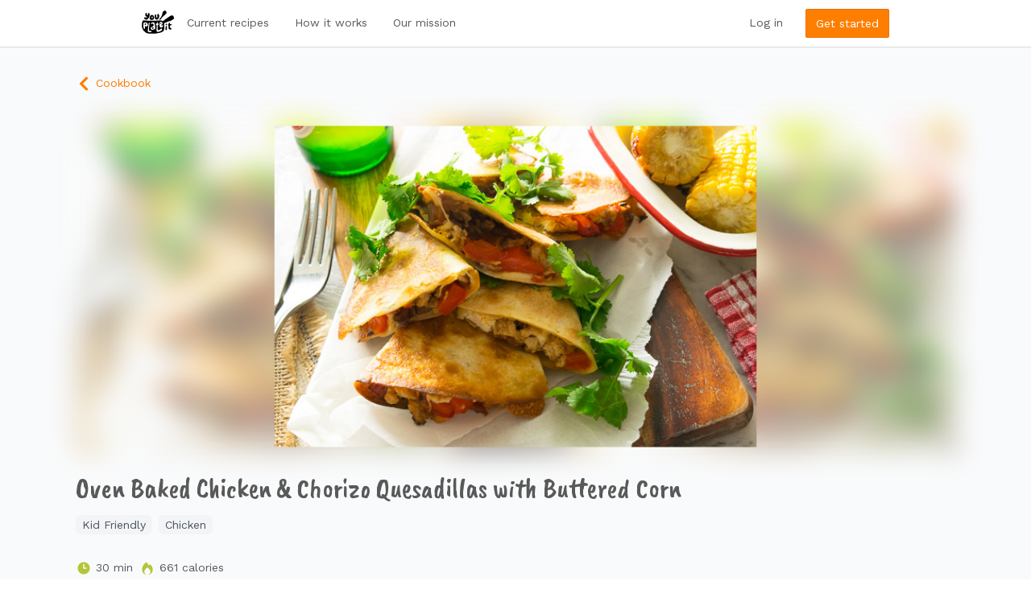

--- FILE ---
content_type: text/html; charset=UTF-8
request_url: https://youplateit.com.au/cookbook/oven-baked-chicken-chorizo-quesadillas-with-buttered-corn-4/
body_size: 70243
content:
<!DOCTYPE html>
<html lang="en-US">
<head>
	<meta charset="UTF-8">
	<title>Oven Baked Chicken &amp; Chorizo Quesadillas with Buttered Corn - You Plate It: Dinnertime Meal Kits Made With Love in Perth</title>

			<link rel="pingback" href="https://youplateit.com.au/xmlrpc.php" />
	<meta name="viewport" content="initial-scale=1.0, user-scalable=no" />
	<meta http-equiv="X-UA-Compatible" content="IE=edge,chrome=1" />
	<meta name="description" content="We make dinner easy by delivering incredible recipes and fresh local ingredients, so you can easily prepare a delicious meal at home." />
	<link rel="dns-prefetch" href="https://connect.facebook.com" />
	<link rel="dns-prefetch" href="https://fonts.gstatic.com" />
	<link rel="dns-prefetch" href="https://www.googletagmanager.com" />

		<style type="text/css">
		img[src$="/logo.svg"] {
			width: 40px;
		}
	</style>
		<!-- W3TC-include-css -->



	<meta name='robots' content='max-image-preview:large' />
	<style>img:is([sizes="auto" i], [sizes^="auto," i]) { contain-intrinsic-size: 3000px 1500px }</style>
	
<!-- Google Tag Manager for WordPress by gtm4wp.com -->
<script data-cfasync="false" data-pagespeed-no-defer>
	var gtm4wp_datalayer_name = "dataLayer";
	var dataLayer = dataLayer || [];
	const gtm4wp_use_sku_instead = 1;
	const gtm4wp_currency = 'AUD';
	const gtm4wp_product_per_impression = false;
	const gtm4wp_clear_ecommerce = false;
</script>
<!-- End Google Tag Manager for WordPress by gtm4wp.com --><link rel='dns-prefetch' href='//youplateit.com.au' />
<link rel='dns-prefetch' href='//www.youtube.com' />
<link rel='stylesheet' id='wp-block-library-css' href='https://youplateit.com.au/wp-includes/css/dist/block-library/style.min.css?ver=6.8.1' type='text/css' media='all' />
<style id='classic-theme-styles-inline-css' type='text/css'>
/*! This file is auto-generated */
.wp-block-button__link{color:#fff;background-color:#32373c;border-radius:9999px;box-shadow:none;text-decoration:none;padding:calc(.667em + 2px) calc(1.333em + 2px);font-size:1.125em}.wp-block-file__button{background:#32373c;color:#fff;text-decoration:none}
</style>
<style id='streamweasels-youtube-integration-style-inline-css' type='text/css'>


</style>
<style id='streamweasels-youtube-embed-style-inline-css' type='text/css'>


</style>
<style id='ypi-image-content-style-inline-css' type='text/css'>
.image-content--feature h2{text-shadow:2px 2px 4px rgba(0,0,0,.33)}@media (min-width:1024px){.image-content--feature h2{text-shadow:none}}

</style>
<style id='ypi-recipes-style-inline-css' type='text/css'>
.recipes a{color:#595959}.recipes a:hover{text-decoration:none}.recipes a:hover img{transform:scale(1.05)}.recipes .button{display:inline-block;margin:1rem auto 0}.recipes__card-thumbnail{min-height:100px}.recipes__card .loading{bottom:0;left:0;position:absolute;right:0;top:0}

</style>
<style id='ypi-testimonial-feature-style-inline-css' type='text/css'>
.testimonial-feature{-webkit-clip-path:inset(0);clip-path:inset(0)}.testimonial-feature:before{background-image:linear-gradient(90deg,hsla(0,0%,100%,.5),hsla(0,0%,100%,0));bottom:0;content:"";display:block;left:0;position:absolute;top:0;width:400px;z-index:1}@media (min-width:1280px){.testimonial-feature__content-wrap{max-width:590px}}

</style>
<style id='global-styles-inline-css' type='text/css'>
:root{--wp--preset--aspect-ratio--square: 1;--wp--preset--aspect-ratio--4-3: 4/3;--wp--preset--aspect-ratio--3-4: 3/4;--wp--preset--aspect-ratio--3-2: 3/2;--wp--preset--aspect-ratio--2-3: 2/3;--wp--preset--aspect-ratio--16-9: 16/9;--wp--preset--aspect-ratio--9-16: 9/16;--wp--preset--color--black: #000000;--wp--preset--color--cyan-bluish-gray: #abb8c3;--wp--preset--color--white: #ffffff;--wp--preset--color--pale-pink: #f78da7;--wp--preset--color--vivid-red: #cf2e2e;--wp--preset--color--luminous-vivid-orange: #ff6900;--wp--preset--color--luminous-vivid-amber: #fcb900;--wp--preset--color--light-green-cyan: #7bdcb5;--wp--preset--color--vivid-green-cyan: #00d084;--wp--preset--color--pale-cyan-blue: #8ed1fc;--wp--preset--color--vivid-cyan-blue: #0693e3;--wp--preset--color--vivid-purple: #9b51e0;--wp--preset--gradient--vivid-cyan-blue-to-vivid-purple: linear-gradient(135deg,rgba(6,147,227,1) 0%,rgb(155,81,224) 100%);--wp--preset--gradient--light-green-cyan-to-vivid-green-cyan: linear-gradient(135deg,rgb(122,220,180) 0%,rgb(0,208,130) 100%);--wp--preset--gradient--luminous-vivid-amber-to-luminous-vivid-orange: linear-gradient(135deg,rgba(252,185,0,1) 0%,rgba(255,105,0,1) 100%);--wp--preset--gradient--luminous-vivid-orange-to-vivid-red: linear-gradient(135deg,rgba(255,105,0,1) 0%,rgb(207,46,46) 100%);--wp--preset--gradient--very-light-gray-to-cyan-bluish-gray: linear-gradient(135deg,rgb(238,238,238) 0%,rgb(169,184,195) 100%);--wp--preset--gradient--cool-to-warm-spectrum: linear-gradient(135deg,rgb(74,234,220) 0%,rgb(151,120,209) 20%,rgb(207,42,186) 40%,rgb(238,44,130) 60%,rgb(251,105,98) 80%,rgb(254,248,76) 100%);--wp--preset--gradient--blush-light-purple: linear-gradient(135deg,rgb(255,206,236) 0%,rgb(152,150,240) 100%);--wp--preset--gradient--blush-bordeaux: linear-gradient(135deg,rgb(254,205,165) 0%,rgb(254,45,45) 50%,rgb(107,0,62) 100%);--wp--preset--gradient--luminous-dusk: linear-gradient(135deg,rgb(255,203,112) 0%,rgb(199,81,192) 50%,rgb(65,88,208) 100%);--wp--preset--gradient--pale-ocean: linear-gradient(135deg,rgb(255,245,203) 0%,rgb(182,227,212) 50%,rgb(51,167,181) 100%);--wp--preset--gradient--electric-grass: linear-gradient(135deg,rgb(202,248,128) 0%,rgb(113,206,126) 100%);--wp--preset--gradient--midnight: linear-gradient(135deg,rgb(2,3,129) 0%,rgb(40,116,252) 100%);--wp--preset--font-size--small: 13px;--wp--preset--font-size--medium: 20px;--wp--preset--font-size--large: 36px;--wp--preset--font-size--x-large: 42px;--wp--preset--spacing--20: 0.44rem;--wp--preset--spacing--30: 0.67rem;--wp--preset--spacing--40: 1rem;--wp--preset--spacing--50: 1.5rem;--wp--preset--spacing--60: 2.25rem;--wp--preset--spacing--70: 3.38rem;--wp--preset--spacing--80: 5.06rem;--wp--preset--shadow--natural: 6px 6px 9px rgba(0, 0, 0, 0.2);--wp--preset--shadow--deep: 12px 12px 50px rgba(0, 0, 0, 0.4);--wp--preset--shadow--sharp: 6px 6px 0px rgba(0, 0, 0, 0.2);--wp--preset--shadow--outlined: 6px 6px 0px -3px rgba(255, 255, 255, 1), 6px 6px rgba(0, 0, 0, 1);--wp--preset--shadow--crisp: 6px 6px 0px rgba(0, 0, 0, 1);}:where(.is-layout-flex){gap: 0.5em;}:where(.is-layout-grid){gap: 0.5em;}body .is-layout-flex{display: flex;}.is-layout-flex{flex-wrap: wrap;align-items: center;}.is-layout-flex > :is(*, div){margin: 0;}body .is-layout-grid{display: grid;}.is-layout-grid > :is(*, div){margin: 0;}:where(.wp-block-columns.is-layout-flex){gap: 2em;}:where(.wp-block-columns.is-layout-grid){gap: 2em;}:where(.wp-block-post-template.is-layout-flex){gap: 1.25em;}:where(.wp-block-post-template.is-layout-grid){gap: 1.25em;}.has-black-color{color: var(--wp--preset--color--black) !important;}.has-cyan-bluish-gray-color{color: var(--wp--preset--color--cyan-bluish-gray) !important;}.has-white-color{color: var(--wp--preset--color--white) !important;}.has-pale-pink-color{color: var(--wp--preset--color--pale-pink) !important;}.has-vivid-red-color{color: var(--wp--preset--color--vivid-red) !important;}.has-luminous-vivid-orange-color{color: var(--wp--preset--color--luminous-vivid-orange) !important;}.has-luminous-vivid-amber-color{color: var(--wp--preset--color--luminous-vivid-amber) !important;}.has-light-green-cyan-color{color: var(--wp--preset--color--light-green-cyan) !important;}.has-vivid-green-cyan-color{color: var(--wp--preset--color--vivid-green-cyan) !important;}.has-pale-cyan-blue-color{color: var(--wp--preset--color--pale-cyan-blue) !important;}.has-vivid-cyan-blue-color{color: var(--wp--preset--color--vivid-cyan-blue) !important;}.has-vivid-purple-color{color: var(--wp--preset--color--vivid-purple) !important;}.has-black-background-color{background-color: var(--wp--preset--color--black) !important;}.has-cyan-bluish-gray-background-color{background-color: var(--wp--preset--color--cyan-bluish-gray) !important;}.has-white-background-color{background-color: var(--wp--preset--color--white) !important;}.has-pale-pink-background-color{background-color: var(--wp--preset--color--pale-pink) !important;}.has-vivid-red-background-color{background-color: var(--wp--preset--color--vivid-red) !important;}.has-luminous-vivid-orange-background-color{background-color: var(--wp--preset--color--luminous-vivid-orange) !important;}.has-luminous-vivid-amber-background-color{background-color: var(--wp--preset--color--luminous-vivid-amber) !important;}.has-light-green-cyan-background-color{background-color: var(--wp--preset--color--light-green-cyan) !important;}.has-vivid-green-cyan-background-color{background-color: var(--wp--preset--color--vivid-green-cyan) !important;}.has-pale-cyan-blue-background-color{background-color: var(--wp--preset--color--pale-cyan-blue) !important;}.has-vivid-cyan-blue-background-color{background-color: var(--wp--preset--color--vivid-cyan-blue) !important;}.has-vivid-purple-background-color{background-color: var(--wp--preset--color--vivid-purple) !important;}.has-black-border-color{border-color: var(--wp--preset--color--black) !important;}.has-cyan-bluish-gray-border-color{border-color: var(--wp--preset--color--cyan-bluish-gray) !important;}.has-white-border-color{border-color: var(--wp--preset--color--white) !important;}.has-pale-pink-border-color{border-color: var(--wp--preset--color--pale-pink) !important;}.has-vivid-red-border-color{border-color: var(--wp--preset--color--vivid-red) !important;}.has-luminous-vivid-orange-border-color{border-color: var(--wp--preset--color--luminous-vivid-orange) !important;}.has-luminous-vivid-amber-border-color{border-color: var(--wp--preset--color--luminous-vivid-amber) !important;}.has-light-green-cyan-border-color{border-color: var(--wp--preset--color--light-green-cyan) !important;}.has-vivid-green-cyan-border-color{border-color: var(--wp--preset--color--vivid-green-cyan) !important;}.has-pale-cyan-blue-border-color{border-color: var(--wp--preset--color--pale-cyan-blue) !important;}.has-vivid-cyan-blue-border-color{border-color: var(--wp--preset--color--vivid-cyan-blue) !important;}.has-vivid-purple-border-color{border-color: var(--wp--preset--color--vivid-purple) !important;}.has-vivid-cyan-blue-to-vivid-purple-gradient-background{background: var(--wp--preset--gradient--vivid-cyan-blue-to-vivid-purple) !important;}.has-light-green-cyan-to-vivid-green-cyan-gradient-background{background: var(--wp--preset--gradient--light-green-cyan-to-vivid-green-cyan) !important;}.has-luminous-vivid-amber-to-luminous-vivid-orange-gradient-background{background: var(--wp--preset--gradient--luminous-vivid-amber-to-luminous-vivid-orange) !important;}.has-luminous-vivid-orange-to-vivid-red-gradient-background{background: var(--wp--preset--gradient--luminous-vivid-orange-to-vivid-red) !important;}.has-very-light-gray-to-cyan-bluish-gray-gradient-background{background: var(--wp--preset--gradient--very-light-gray-to-cyan-bluish-gray) !important;}.has-cool-to-warm-spectrum-gradient-background{background: var(--wp--preset--gradient--cool-to-warm-spectrum) !important;}.has-blush-light-purple-gradient-background{background: var(--wp--preset--gradient--blush-light-purple) !important;}.has-blush-bordeaux-gradient-background{background: var(--wp--preset--gradient--blush-bordeaux) !important;}.has-luminous-dusk-gradient-background{background: var(--wp--preset--gradient--luminous-dusk) !important;}.has-pale-ocean-gradient-background{background: var(--wp--preset--gradient--pale-ocean) !important;}.has-electric-grass-gradient-background{background: var(--wp--preset--gradient--electric-grass) !important;}.has-midnight-gradient-background{background: var(--wp--preset--gradient--midnight) !important;}.has-small-font-size{font-size: var(--wp--preset--font-size--small) !important;}.has-medium-font-size{font-size: var(--wp--preset--font-size--medium) !important;}.has-large-font-size{font-size: var(--wp--preset--font-size--large) !important;}.has-x-large-font-size{font-size: var(--wp--preset--font-size--x-large) !important;}
:where(.wp-block-post-template.is-layout-flex){gap: 1.25em;}:where(.wp-block-post-template.is-layout-grid){gap: 1.25em;}
:where(.wp-block-columns.is-layout-flex){gap: 2em;}:where(.wp-block-columns.is-layout-grid){gap: 2em;}
:root :where(.wp-block-pullquote){font-size: 1.5em;line-height: 1.6;}
</style>
<link rel='stylesheet' id='streamweasels-youtube-slick-css' href='https://youplateit.com.au/wp-content/plugins/streamweasels-youtube-integration/public/dist/slick.min.css?ver=1.3.8' type='text/css' media='all' />
<link rel='stylesheet' id='streamweasels-youtube-css' href='https://youplateit.com.au/wp-content/plugins/streamweasels-youtube-integration/public/dist/streamweasels-youtube-public.min.css?ver=1.3.8' type='text/css' media='all' />
<style id='streamweasels-youtube-inline-css' type='text/css'>

					:root {
						--yt-max-width : none;
						--yt-tile-bg-colour : #F7F7F8;
						--yt-tile-title-colour :#1F1F23;            
						--yt-tile-subtitle-colour: #53535F;
						--yt-tile-rounded-corners: 0;
						--yt-tile-column-count: 4;
						--yt-tile-column-spacing: 10;
						--yt-hover-colour: #FF0000;
						--yt-logo-bg-colour: #fff;
						--yt-logo-border-colour: #fff;
						--yt-feature-controls-bg-colour: #000;
						--yt-feature-controls-arrow-colour: #fff;		
						--yt-showcase-controls-bg-colour: #000;
						--yt-showcase-controls-arrow-colour: #fff;
						--yt-status-vertical-distance: 25;
						--yt-status-horizontal-distance: 25;
						--yt-status-logo-accent-colour: #6441A4;
						--yt-status-logo-background-colour: #6441A4;
						--yt-status-carousel-background-colour: #fff;
						--yt-status-carousel-arrow-colour: #000;																
					}
				
</style>
<link rel='stylesheet' id='follow-up-emails-css' href='https://youplateit.com.au/wp-content/plugins/woocommerce-follow-up-emails/templates/followups.css?ver=4.9.24' type='text/css' media='all' />
<link rel='stylesheet' id='woocommerce-layout-css' href='https://youplateit.com.au/wp-content/plugins/woocommerce/assets/css/woocommerce-layout.css?ver=9.8.3' type='text/css' media='all' />
<link rel='stylesheet' id='woocommerce-smallscreen-css' href='https://youplateit.com.au/wp-content/plugins/woocommerce/assets/css/woocommerce-smallscreen.css?ver=9.8.3' type='text/css' media='only screen and (max-width: 768px)' />
<link rel='stylesheet' id='woocommerce-general-css' href='https://youplateit.com.au/wp-content/plugins/woocommerce/assets/css/woocommerce.css?ver=9.8.3' type='text/css' media='all' />
<style id='woocommerce-inline-inline-css' type='text/css'>
.woocommerce form .form-row .required { visibility: visible; }
</style>
<link rel='stylesheet' id='wprm-template-css' href='https://youplateit.com.au/wp-content/themes/youplateit/wprm-templates/recipe/youplateit/youplateit.min.css?ver=9.6.0' type='text/css' media='all' />
<link rel='stylesheet' id='wc-composite-css-css' href='https://youplateit.com.au/wp-content/plugins/woocommerce-composite-products/assets/css/frontend/woocommerce.css?ver=5.0.3' type='text/css' media='all' />
<link rel='stylesheet' id='brands-styles-css' href='https://youplateit.com.au/wp-content/plugins/woocommerce/assets/css/brands.css?ver=9.8.3' type='text/css' media='all' />
<link rel='stylesheet' id='style-css' href='https://youplateit.com.au/wp-content/themes/youplateit/dist/styles/style.css?ver=1747280083' type='text/css' media='all' />
<script type="text/javascript" data-cfasync='false' src="https://youplateit.com.au/wp-includes/js/jquery/jquery.min.js?ver=3.7.1" id="jquery-core-js"></script>
<script type="text/javascript" src="https://youplateit.com.au/wp-includes/js/jquery/jquery-migrate.min.js?ver=3.4.1" id="jquery-migrate-js"></script>
<script type="text/javascript" src="https://www.youtube.com/iframe_api?ver=6.8.1" id="youTube-API-js"></script>
<script type="text/javascript" src="https://youplateit.com.au/wp-content/plugins/woocommerce-help-scout/assets/js/frontend/image-uploader.min.js?ver=2.5" id="hs-jquery-img-plupload-js"></script>
<link rel="https://api.w.org/" href="https://youplateit.com.au/wp-json/" />
            <style type="text/css">
                #wpadminbar .quicklinks #wp-admin-bar-abus_switch_to_user ul li .ab-item {
                    height: auto;
                }
                #abus_search_text {
                    width: 280px;
                    margin: 0;
                    padding: 0 8px;
                    line-height: 2;
                    min-height: 30px;
                    box-shadow: 0 0 0 transparent;
                    border-radius: 4px;
                    border: 1px solid #7e8993;
                    background-color: #ffffff;
                    color: #32373c;
                    font-size: 14px;
                    box-sizing: border-box;
                    vertical-align: top;
                }
                #abus_search_text:focus {
                    border-color: #007cba;
                    box-shadow: 0 0 0 1px #007cba;
                    outline: 2px solid transparent;
                }
                #abus_search_submit {
                    font-size: 13px;
                    padding: 0 10px;
                    min-height: 30px;
                    border-width: 1px;
                    border-radius: 3px;
                    color: #0071a1;
                    border-color: #0071a1;
                    background-color: #f3f5f6;
                    line-height: 2;
                    box-sizing: border-box;
                    vertical-align: top;
                 }
                 #abus_search_submit:hover {
                    background: #f1f1f1;
                    border-color: #016087;
                    color: #016087;
                 }
            </style>
        <style type="text/css"> html body .wprm-recipe-container { color: #333333; } html body .wprm-recipe-container a.wprm-recipe-print { color: #333333; } html body .wprm-recipe-container a.wprm-recipe-print:hover { color: #333333; } html body .wprm-recipe-container .wprm-recipe { background-color: #ffffff; } html body .wprm-recipe-container .wprm-recipe { border-color: #aaaaaa; } html body .wprm-recipe-container .wprm-recipe-tastefully-simple .wprm-recipe-time-container { border-color: #aaaaaa; } html body .wprm-recipe-container .wprm-recipe .wprm-color-border { border-color: #aaaaaa; } html body .wprm-recipe-container a { color: #000000; } html body .wprm-recipe-container .wprm-recipe-tastefully-simple .wprm-recipe-name { color: #000000; } html body .wprm-recipe-container .wprm-recipe-tastefully-simple .wprm-recipe-header { color: #000000; } html body .wprm-recipe-container h1 { color: #000000; } html body .wprm-recipe-container h2 { color: #000000; } html body .wprm-recipe-container h3 { color: #000000; } html body .wprm-recipe-container h4 { color: #000000; } html body .wprm-recipe-container h5 { color: #000000; } html body .wprm-recipe-container h6 { color: #000000; } html body .wprm-recipe-container svg path { fill: #343434; } html body .wprm-recipe-container svg rect { fill: #343434; } html body .wprm-recipe-container svg polygon { stroke: #343434; } html body .wprm-recipe-container .wprm-rating-star-full svg polygon { fill: #343434; } html body .wprm-recipe-container .wprm-recipe .wprm-color-accent { background-color: #2c3e50; } html body .wprm-recipe-container .wprm-recipe .wprm-color-accent { color: #ffffff; } html body .wprm-recipe-container .wprm-recipe .wprm-color-accent a.wprm-recipe-print { color: #ffffff; } html body .wprm-recipe-container .wprm-recipe .wprm-color-accent a.wprm-recipe-print:hover { color: #ffffff; } html body .wprm-recipe-container .wprm-recipe-colorful .wprm-recipe-header { background-color: #2c3e50; } html body .wprm-recipe-container .wprm-recipe-colorful .wprm-recipe-header { color: #ffffff; } html body .wprm-recipe-container .wprm-recipe-colorful .wprm-recipe-meta > div { background-color: #3498db; } html body .wprm-recipe-container .wprm-recipe-colorful .wprm-recipe-meta > div { color: #ffffff; } html body .wprm-recipe-container .wprm-recipe-colorful .wprm-recipe-meta > div a.wprm-recipe-print { color: #ffffff; } html body .wprm-recipe-container .wprm-recipe-colorful .wprm-recipe-meta > div a.wprm-recipe-print:hover { color: #ffffff; } .wprm-rating-star svg polygon { stroke: #343434; } .wprm-rating-star.wprm-rating-star-full svg polygon { fill: #343434; } html body .wprm-recipe-container .wprm-recipe-instruction-image { text-align: left; } html body .wprm-recipe-container li.wprm-recipe-ingredient { list-style-type: disc; } html body .wprm-recipe-container li.wprm-recipe-instruction { list-style-type: decimal; } .tippy-box[data-theme~="wprm"] { background-color: #333333; color: #FFFFFF; } .tippy-box[data-theme~="wprm"][data-placement^="top"] > .tippy-arrow::before { border-top-color: #333333; } .tippy-box[data-theme~="wprm"][data-placement^="bottom"] > .tippy-arrow::before { border-bottom-color: #333333; } .tippy-box[data-theme~="wprm"][data-placement^="left"] > .tippy-arrow::before { border-left-color: #333333; } .tippy-box[data-theme~="wprm"][data-placement^="right"] > .tippy-arrow::before { border-right-color: #333333; } .tippy-box[data-theme~="wprm"] a { color: #FFFFFF; } .wprm-comment-rating svg { width: 18px !important; height: 18px !important; } img.wprm-comment-rating { width: 90px !important; height: 18px !important; } body { --comment-rating-star-color: #343434; } body { --wprm-popup-font-size: 16px; } body { --wprm-popup-background: #ffffff; } body { --wprm-popup-title: #000000; } body { --wprm-popup-content: #444444; } body { --wprm-popup-button-background: #444444; } body { --wprm-popup-button-text: #ffffff; }</style><style type="text/css">.wprm-glossary-term {color: #5A822B;text-decoration: underline;cursor: help;}</style>
<!-- Google Tag Manager for WordPress by gtm4wp.com -->
<!-- GTM Container placement set to manual -->
<script data-cfasync="false" data-pagespeed-no-defer>
	var dataLayer_content = {"visitorLoginState":"logged-out","visitorType":"visitor-logged-out","visitorRegistrationDate":"","pagePostType":"bloghome"};
	dataLayer.push( dataLayer_content );
</script>
<script data-cfasync="false">
(function(w,d,s,l,i){w[l]=w[l]||[];w[l].push({'gtm.start':
new Date().getTime(),event:'gtm.js'});var f=d.getElementsByTagName(s)[0],
j=d.createElement(s),dl=l!='dataLayer'?'&l='+l:'';j.async=true;j.src=
'//www.googletagmanager.com/gtm.js?id='+i+dl;f.parentNode.insertBefore(j,f);
})(window,document,'script','dataLayer','GTM-5BWKCG');
</script>
<!-- End Google Tag Manager for WordPress by gtm4wp.com -->	<noscript><style>.woocommerce-product-gallery{ opacity: 1 !important; }</style></noscript>
		<link href="https://fonts.googleapis.com/css?family=Work+Sans:400,700" rel="stylesheet">
	<link href="https://fonts.googleapis.com/css?family=Caveat+Brush" rel="stylesheet">
	<link rel="apple-touch-icon" sizes="120x120" href="/apple-touch-icon.png">
	<link rel="icon" type="image/png" sizes="32x32" href="/favicon-32x32.png">
	<link rel="icon" type="image/png" sizes="16x16" href="/favicon-16x16.png">
	<link rel="manifest" href="/site.webmanifest">
	<link rel="mask-icon" href="/safari-pinned-tab.svg" color="#5bbad5">
	<meta name="msapplication-TileColor" content="#da532c">
	<meta name="theme-color" content="#ffffff">
</head>
<body class="blog wp-theme-youplateit theme-youplateit wc-braintree-body woocommerce-no-js">
	
<!-- GTM Container placement set to manual -->
<!-- Google Tag Manager (noscript) -->
				<noscript><iframe src="https://www.googletagmanager.com/ns.html?id=GTM-5BWKCG" height="0" width="0" style="display:none;visibility:hidden" aria-hidden="true"></iframe></noscript>
<!-- End Google Tag Manager (noscript) -->
	<div class="wrapper">
		<div class="header">
			<div class="container">
				<a href="https://youplateit.com.au/" class="header-logo">
					<img src="https://youplateit.com.au/wp-content/themes/youplateit/img/logo.svg" class="header-logoImage" alt="You Plate It: Dinnertime Meal Kits Made With Love in Perth">
				</a>
								<div class="header-auth">
					<ul class='menu'><li class='menu-item '><a href='https://youplateit.com.au/my-account/login/' class='menu-link'>Log in</a><li class='menu-item '><a href='https://youplateit.com.au/sign-up/' class='button button--primary'>Get started</a></ul>				</div>

					<ul class='menu'><li class='menu-item '><a href='https://youplateit.com.au/recipes/' class='menu-link'>Current recipes</a><li class='menu-item '><a href='https://youplateit.com.au/how-it-works/' class='menu-link'>How it works</a><li class='menu-item '><a href='https://youplateit.com.au/our-mission/' class='menu-link'>Our mission</a></ul>						<div class="header-mobileMenu icon-menu"></div>
		</div>
			</div>

<div class="wrapper wrapper--no-padding">
    
    	

<script type="application/ld+json">
	{
		"@context": "https://schema.org/",
		"@type": "Recipe",
		"name": "Oven Baked Chicken &amp; Chorizo Quesadillas with Buttered Corn",
		"image": [
			"https://youplateit.com.au/wp-content/uploads/2018/04/Oven-Baked-Chicken-Chorizo-Quesadillas-Plated.jpg"
		],
		"author": {
			"@type": "Organization",
			"name": "You Plate It"
		},
		"description": "This quesadilla recipe will see you bake them in the oven; this means you can make multiple quesadillas at the same time! We discovered this way of cooking them and think it is ideal for families and busy nights when you just don&rsquo;t have the time to individually cook a quesadilla in a pan. Share your Mexican moment on Instagram #youplateit #nomorewhatsfordinner",
		"cookTime": "PT30M",
		"totalTime": "PT30M",
		"recipeYield": "2 servings",
		"recipeCategory": "Dinner",
		"nutrition": {
			"@type": "NutritionInformation",
			"calories": "661 calories"
		},
					}
    </script>

	<script>
		function handleNavigation(event) {
			event.preventDefault();
			if (window.history.length > 2) {
				window.history.back();
			} else {
				window.location.href = '/cookbook/';
			}
		}
	</script>	
	<div class="cookbook">
		<div class="contained">
			<a href="/cookbook/" class="cookbook__back transition inline-block mt-6 p-3 pl-0" onClick="handleNavigation(event)">
		    	<svg stroke="currentColor" fill="currentColor" stroke-width="0" viewBox="0 0 320 512" height="20px" width="20px" xmlns="http://www.w3.org/2000/svg"><path d="M34.52 239.03L228.87 44.69c9.37-9.37 24.57-9.37 33.94 0l22.67 22.67c9.36 9.36 9.37 24.52.04 33.9L131.49 256l154.02 154.75c9.34 9.38 9.32 24.54-.04 33.9l-22.67 22.67c-9.37 9.37-24.57 9.37-33.94 0L34.52 272.97c-9.37-9.37-9.37-24.57 0-33.94z"></path></svg> Cookbook
			</a>
							<div class="relative mt-2 mb-6 sm:p-4 sm:mt-6">
					<div class="cookbook__hero__letterbox hidden sm:block absolute top-0 left-0 bottom-0 right-0 filter sm:blur-lg opacity-50 bg-contain" style="background-image: url(https://youplateit.com.au/wp-content/uploads/2018/04/Oven-Baked-Chicken-Chorizo-Quesadillas-Plated.jpg)"></div>
					<img src="https://youplateit.com.au/wp-content/uploads/2018/04/Oven-Baked-Chicken-Chorizo-Quesadillas-Plated.jpg" alt="Oven Baked Chicken &amp; Chorizo Quesadillas with Buttered Corn" class="mx-auto block relative z-1  sm:scale-105">
				</div>
						<h1 class="h2 !mt-0">Oven Baked Chicken &amp; Chorizo Quesadillas with Buttered Corn</h1>
			<ul class="cookbook__tags flex m-0 mt-3 p-0 space-x-2">
									<li class="list-none">
						<a href="/cookbook/tags/kid-friendly/" class="tag m-0 text-gray-700">Kid Friendly</a>
					</li>
									<li class="list-none">
						<a href="/cookbook/tags/chicken/" class="tag m-0 text-gray-700">Chicken</a>
					</li>
							</ul>
			<ul class="m-0 mt-8 p-0 flex cookbook__meta">
				<li title="Cooking time">
					<svg width="20" height="20" viewBox="0 0 20 20" fill="none" xmlns="http://www.w3.org/2000/svg">
    <path fill-rule="evenodd" clip-rule="evenodd" d="M10 17.5C14.1421 17.5 17.5 14.1421 17.5 10C17.5 5.85786 14.1421 2.5 10 2.5C5.85786 2.5 2.5 5.85786 2.5 10C2.5 14.1421 5.85786 17.5 10 17.5ZM10.75 5.41667C10.75 5.00245 10.4142 4.66667 10 4.66667C9.58579 4.66667 9.25 5.00245 9.25 5.41667V9.75C9.25 10.3023 9.69772 10.75 10.25 10.75H12.9167C13.3309 10.75 13.6667 10.4142 13.6667 10C13.6667 9.58579 13.3309 9.25 12.9167 9.25H10.75V5.41667Z" fill="#B4C538"/>
</svg>					30 min
				</li>
				<li title="Calories">
					<svg width="20" height="20" viewBox="0 0 20 20" fill="none" xmlns="http://www.w3.org/2000/svg">
    <path d="M8.44455 2.52442C7.77787 2.99646 3.33301 6.3481 3.33301 11.8003C3.33301 12.6583 3.50545 13.5079 3.84048 14.3005C4.17551 15.0932 4.66657 15.8135 5.28563 16.4202C5.90469 17.0268 6.63961 17.5081 7.44845 17.8364C8.23391 18.1553 9.07414 18.3239 9.9238 18.3333C7.85488 18.2937 6.19015 16.6377 6.19015 14.6007C6.19015 14.4163 6.20379 14.2351 6.23012 14.0579C6.23125 14.0473 6.23261 14.0367 6.23422 14.0261C6.55367 11.9225 8.52852 10.1366 9.48355 9.38344C9.78872 9.14277 10.2108 9.14277 10.5159 9.38345C11.4709 10.1366 13.4457 11.9225 13.7651 14.0261C13.7667 14.0367 13.7681 14.0473 13.7692 14.0579C13.7956 14.2351 13.8092 14.4163 13.8092 14.6007C13.8092 16.6377 12.1445 18.2937 10.0756 18.3333C10.9252 18.3239 11.7654 18.1553 12.5509 17.8364C13.3597 17.5081 14.0947 17.0268 14.7137 16.4202C15.3328 15.8135 15.8238 15.0932 16.1589 14.3005C16.4826 13.5347 16.6545 12.7158 16.6657 11.8875C16.6661 11.8768 16.6663 11.866 16.6663 11.8552L16.6663 11.8257L16.6663 11.8004C16.6412 7.84237 13.9086 5.68221 13.4105 5.32119C13.3638 5.28735 13.3017 5.28773 13.255 5.32158C13.0552 5.46639 12.4988 5.89855 11.9013 6.61807C11.8332 6.70013 11.6992 6.68444 11.6531 6.58878C10.5305 4.26048 8.97521 2.8473 8.60783 2.53347C8.56043 2.49298 8.49551 2.48833 8.44455 2.52442Z" fill="#B4C538"/>
</svg>					661 calories
				</li>
			</ul>			
			
			<p class="mt-3">This quesadilla recipe will see you bake them in the oven; this means you can make multiple quesadillas at the same time! We discovered this way of cooking them and think it is ideal for families and busy nights when you just don&rsquo;t have the time to individually cook a quesadilla in a pan. Share your Mexican moment on Instagram #youplateit #nomorewhatsfordinner</p>
			
												<div class="my-6 bg-white rounded p-4 border">
						<h4>Ingredients</h4>
												<ul>
													<li class="flex items-center mb-1.5">
																<span>1 Garlic Clove</span>
							</li>
													<li class="flex items-center mb-1.5">
																<span>1 100 Gram Pack of Chorizo</span>
							</li>
													<li class="flex items-center mb-1.5">
																<span>1 Red Capsicum (Small)</span>
							</li>
													<li class="flex items-center mb-1.5">
																<span>1 Red Onion</span>
							</li>
													<li class="flex items-center mb-1.5">
																<span>1 Red Chili</span>
							</li>
													<li class="flex items-center mb-1.5">
																<span>2 Teaspoons of Chicken Quesadilla Spice Mix</span>
							</li>
													<li class="flex items-center mb-1.5">
																<span>1 Sweet Corn Cob</span>
							</li>
													<li class="flex items-center mb-1.5">
																<span>200 Grams of Chicken Mince</span>
							</li>
													<li class="flex items-center mb-1.5">
																<span>100 Grams of Tasty Cheese (grated)</span>
							</li>
													<li class="flex items-center mb-1.5">
																<span>1 6-Pack of Flour Tortillas</span>
							</li>
													<li class="flex items-center mb-1.5">
																<span>1 Small Bunch of Coriander</span>
							</li>
													<li class="flex items-center mb-1.5">
																<span>1 Tablespoons of Butter (pantry)</span>
							</li>
											</div>
					
<div class="cookbook__register w-full h-[250px] lg:h-[300px] bg-orange-199 flex sm:justify-center overflow-hidden relative p-3">
    <img src="/wp-content/themes/youplateit/img/cookbook/salad.png" class="hidden md:block">
    <img src="/wp-content/themes/youplateit/img/cookbook/bowl.png">
    <svg width="234" height="120" viewBox="0 0 234 120" fill="none" xmlns="http://www.w3.org/2000/svg">
        <path d="M232.22 118.5C221.102 116.152 196.498 105.562 197.521 88.9119C198.096 79.536 209.074 80.0924 213.016 87.2974C216.398 93.4799 215.813 108.339 207.441 110.762C189.342 116 170.836 108.315 154.411 101.447C130.432 91.4196 106.618 71.5778 94.2379 48.2845C89.4285 39.2356 75.0574 0.921932 98.239 1.70016C134.999 2.93423 139.031 53.7692 123.117 78.2842C116.448 88.5566 101.598 94.4764 89.9179 95.4195C77.0156 96.4612 57.8949 85.6199 56.2352 71.6824C54.8703 60.2203 67.04 65.4395 69.4793 73.0659C73.0561 84.2487 62.7866 91.675 52.6796 91.2795C36.139 90.6323 23.5507 80.557 13.3172 68.3341C10.2975 64.7274 4.41599 55.2217 3.65421 50.42C2.96141 46.0532 2.9668 48.7465 3.4337 51.6895C3.87111 54.4466 1.89068 57.0846 1.71634 59.9236C1.65504 60.9219 3.31327 54.8112 3.42621 52.972C3.96331 44.2257 15.2404 52.072 20.082 53.3533" stroke="#FFCCA5" stroke-width="2" stroke-linecap="round"/>
    </svg>
    <div class="max-w-[50%] xs:max-w-[66%] sm:mx-auto self-center text-center sm:max-w-[285px] xl:max-w-[355px] bg-orange-199">
        <h3>Perth's local meal kit putting fresh first</h3>
        <p>Fresh and local ingredients sourced from WA farms and local Perth suppliers.</p>
        <a href="/sign-up" class="button button--primary my-2">Get started</a>
    </div>
</div>					<h2 class="h2 !mt-8 !mb-4">Step-by-step instructions</h2>
											<p></p>
						<div class="grid sm:grid-cols-2 gap-4">
																								<div class="flex flex-col bg-white rounded border">
    <div class="cookbook__step-image mb-2">
        <img src=https://youplateit.com.au/wp-content/uploads/2018/04/Oven-Baked-Chicken-Chorizo-Quesadillas-Step-1.jpg alt="Step 1">
    </div>
    <div class="p-4">
                        <div class="space-y-2.5 mt-2">
            <p><strong>Prepare Ingredients:</strong></p>
<p>Preheat oven to 200&deg;C. Wash the fresh produce. Peel and mince garlic. Medium dice the chorizo. Medium dice the capsicum, discarding seeds. Small dice &frac34; of the onion you will have &frac14; left over. Small dice the red chili, discarding seeds. Wash hands immediately after cutting the chili.</p>

        </div>
    </div>
</div>																																<div class="flex flex-col bg-white rounded border">
    <div class="cookbook__step-image mb-2">
        <img src=https://youplateit.com.au/wp-content/uploads/2018/04/Oven-Baked-Chicken-Chorizo-Quesadillas-Step-2.jpg alt="Step 2">
    </div>
    <div class="p-4">
                        <div class="space-y-2.5 mt-2">
            <p><strong>Prepare Corn &amp; Baking Tray:</strong></p>
<p>Remove and discard the husks and silks of the corn. Cut corn in half or into 4 pieces. Slice butter if using. Cut aluminium foil large enough to hold the corn, top with butter, then seal edges to form a parcel. Very lightly spread a non-stick baking tray with a little olive oil. Heat in the oven while you assemble the quesadillas. Tip: this really helps make the underside get crispy once it is flipped. Add corn to the oven, roast for about 20 minutes.</p>

        </div>
    </div>
</div>																																<div class="flex flex-col bg-white rounded border">
    <div class="cookbook__step-image mb-2">
        <img src=https://youplateit.com.au/wp-content/uploads/2018/04/Oven-Baked-Chicken-Chorizo-Quesadillas-Step-3.jpg alt="Step 3">
    </div>
    <div class="p-4">
                        <div class="space-y-2.5 mt-2">
            <p><strong>Prepare Quesadilla Filling:</strong></p>
<p>Heat oil in a large pan over medium heat. Saut&eacute; onion, capsicum and chorizo for 2-3 minutes. Add garlic, chili use to taste, depending on how much heat you prefer, chicken mince and spice mix. Taste and season with a big pinch of salt. Cook on a low heat stirring occasionally, about 5 minutes. Remove to a plate and allow to slightly cool. Tip: if you use hot filling, the steam inside the quesadilla will make the tortilla too soggy to go crispy.</p>

        </div>
    </div>
</div>																																<div class="flex flex-col bg-white rounded border">
    <div class="cookbook__step-image mb-2">
        <img src=https://youplateit.com.au/wp-content/uploads/2018/04/Oven-Baked-Chicken-Chorizo-Quesadillas-Step-4.jpg alt="Step 4">
    </div>
    <div class="p-4">
                        <div class="space-y-2.5 mt-2">
            <p><strong>Prepare Quesadilla:</strong></p>
<p>Once cooled, divide the filling between 4 tortillas, covering half the surface. Top with cheese. Fold in half and press down gently but firmly. Carefully remove hot baking tray from the oven. Transfer quesadillas onto tray using a spatula you should hear a soft sizzle.</p>

        </div>
    </div>
</div>																																<div class="flex flex-col bg-white rounded border">
    <div class="cookbook__step-image mb-2">
        <img src=https://youplateit.com.au/wp-content/uploads/2018/04/Oven-Baked-Chicken-Chorizo-Quesadillas-Step-5.jpg alt="Step 5">
    </div>
    <div class="p-4">
                        <div class="space-y-2.5 mt-2">
            <p><strong>Cook Quesadilla:</strong></p>
<p>Bake for 4-6 minutes. Remove from oven and gently turn the quesadillas over the folded edge then press down with the spatula. Bake for a further 4-6 minutes or until the surface is crispy. Tip: Cooking time can vary depending on your oven.</p>

        </div>
    </div>
</div>																																<div class="flex flex-col bg-white rounded border">
    <div class="cookbook__step-image mb-2">
        <img src=https://youplateit.com.au/wp-content/uploads/2018/04/Oven-Baked-Chicken-Chorizo-Quesadillas-Step-6.jpg alt="Step 6">
    </div>
    <div class="p-4">
                        <div class="space-y-2.5 mt-2">
            <p><strong>You Plate It:</strong></p>
<p>Remove quesadillas from the oven. Cut into slices and serve with corn and coriander leaves. Enjoy!</p>

        </div>
    </div>
</div>																					</div>
														</div>
		<section class="text-center py-8 mt-8 cookbook__about bg-white">
    <div class="contained">
        <h2 class="mt-0">About us</h2>
        <p class="max-w-lg mx-auto">You Plate It delivers incredible recipes and fresh local ingredients, so you can easily prepare a delicious meal at home.</p>
        <ul class="grid grid-cols-1 sm:grid-cols-2 sm:max-w-xl lg:grid-cols-4 lg:max-w-none gap-3 mt-6 mb-12 mx-auto">        
               
    <li class="max-w-[250px] text-center mx-auto block">
        <svg width="153" height="152" viewBox="0 0 153 152" fill="none" xmlns="http://www.w3.org/2000/svg">
<g clip-path="url(#clip0_147_6517)">
<mask id="mask0_147_6517" style="mask-type:luminance" maskUnits="userSpaceOnUse" x="-1" y="-4" width="156" height="157">
<path d="M154.663 -3.04102H-0.637695V152.259H154.663V-3.04102Z" fill="white"/>
</mask>
<g mask="url(#mask0_147_6517)">
<path d="M38.8465 54.0328C38.1011 53.124 37.1654 52.3898 36.1054 51.8819V51.8198C37.5963 49.9329 37.6584 46.1979 34.5524 46.229C33.4666 46.2711 32.4268 46.6788 31.6017 47.3859C31.0421 46.6148 30.4271 45.8856 29.7614 45.204C29.311 44.6682 28.9849 44.5051 28.3715 44.9011C26.5389 46.0193 24.2094 47.9217 23.7901 50.1425C22.3769 49.894 20.1871 49.6844 19.7368 51.1908C19.6436 51.4785 19.6436 51.7883 19.7368 52.076C19.3758 51.8896 18.9836 51.7712 18.5798 51.7266H18.4866C18.5804 50.9501 18.549 50.1636 18.3934 49.3971C18.3313 48.9933 18.3313 48.3954 17.9353 48.1547C17.5393 47.914 17.019 48.1547 16.6463 48.1547C16.1547 48.2203 15.6811 48.3832 15.2532 48.6339C14.8252 48.8845 14.4515 49.2179 14.1537 49.6145L13.9984 49.8009C13.2886 48.6799 12.4053 47.6787 11.3816 46.8346C11.2799 46.7371 11.1497 46.6747 11.0099 46.6566C10.8702 46.6384 10.7284 46.6654 10.6051 46.7337C9.70503 47.3241 8.94244 48.1012 8.36902 49.0123C7.79561 49.9233 7.42478 50.947 7.28169 52.0139C6.61638 51.6993 5.89001 51.5349 5.15407 51.5325C4.2378 51.5325 2.97987 51.6722 2.75468 52.7283C2.59387 53.5134 2.60717 54.3243 2.79366 55.1038C2.98014 55.8833 3.33527 56.6124 3.83402 57.2397C3.60107 57.3329 3.36812 57.4339 3.13517 57.5503C2.35867 57.9697 0.805664 58.7927 0.891079 59.8798C0.976494 60.9669 2.3509 61.6192 3.22058 61.8832C4.3101 62.1611 5.44744 62.1955 6.55177 61.9842C6.31106 62.6287 6.50518 63.2188 7.56123 63.5372C8.33385 63.7169 9.14161 63.6739 9.89073 63.4129C9.48794 66.446 9.94253 69.5314 11.203 72.3194C11.731 73.5385 13.3073 76.6678 14.837 77.0405C14.9143 77.0516 14.9927 77.0516 15.07 77.0405C18.8826 79.1371 24.4424 78.6712 28.2705 77.0405C28.3642 77.0282 28.4528 76.9907 28.5268 76.9318C28.6226 76.8968 28.7062 76.8348 28.7675 76.7532C33.675 73.1347 35.0261 65.657 33.4964 60.0584V59.9963C33.7524 59.2621 33.9091 58.4969 33.9623 57.7212C35.0029 57.8464 36.058 57.7673 37.0683 57.4882C37.8448 57.263 39.1571 56.8515 39.5997 56.0828C40.0423 55.314 39.3124 54.5298 38.8698 53.9629M34.0632 47.4869C35.8414 47.1763 36.1132 48.6672 35.6939 49.9251C34.7931 49.0321 32.9683 50.5463 32.2384 51.0588H32.1918C32.2241 50.4946 32.1147 49.9314 31.8735 49.4204C31.7894 49.2916 31.6781 49.1829 31.5474 49.102C31.7182 48.9312 31.8812 48.7603 32.0676 48.5973C32.6062 48.0289 33.3003 47.6319 34.0632 47.4558M30.9883 60.9204C29.9633 61.1222 29.1868 60.0274 29.0858 59.1344C29.0454 58.4463 29.1817 57.7593 29.4819 57.1388C29.6765 56.9688 29.8582 56.7845 30.0254 56.5875C30.0875 56.5098 30.1325 56.4198 30.1574 56.3235C30.9843 56.4539 31.8243 56.48 32.6578 56.4011C32.7975 57.8376 32.6578 60.602 30.9883 60.9204ZM27.9599 59.973C28.0062 60.1133 28.0606 60.2507 28.123 60.3846C28.0638 60.4162 28.009 60.4553 27.9599 60.501C27.5402 60.9056 27.061 61.2434 26.5389 61.5027C26.1895 61.6813 25.4052 62.0773 25.0325 61.8599C24.6598 61.6425 24.6443 60.8194 24.6598 60.4156C24.68 59.8366 24.8484 59.2725 25.149 58.7772C25.2273 58.6438 25.2522 58.4857 25.2189 58.3346C26.0969 58.5079 27.0059 58.4326 27.8434 58.1172C27.7244 58.7338 27.7536 59.3699 27.9289 59.973M24.0464 58.1327C23.9191 58.3581 23.8125 58.5947 23.728 58.8393C21.8622 59.1253 19.9671 59.167 18.0906 58.9636C18.0157 58.775 17.9248 58.5931 17.8188 58.42C19.6979 58.5986 22.8039 57.1466 22.2992 55.1432L22.6098 55.3994C22.1905 55.943 22.206 56.6263 23.1301 57.3717C23.4457 57.619 23.7898 57.8276 24.1551 57.9929C24.1128 58.0345 24.0762 58.0815 24.0464 58.1327ZM11.2574 58.9636C9.70437 59.049 8.30667 58.389 8.00383 56.735C7.91842 56.2458 7.86406 54.8093 8.34549 54.5453C8.82692 54.2813 9.21517 54.5453 9.71213 54.9491C9.75726 55.0461 9.82193 55.1327 9.90211 55.2035C9.98228 55.2743 10.0762 55.3278 10.178 55.3606C10.9545 56.075 11.6456 57.0223 12.0028 57.3484H12.0494C11.9338 57.744 11.8558 58.1496 11.8165 58.5598C11.8003 58.6418 11.8003 58.7262 11.8165 58.8083C11.8201 58.8236 11.8201 58.8395 11.8165 58.8549C11.6262 58.8858 11.4344 58.9066 11.2418 58.917M16.4755 56.5875C15.5609 57.5721 14.3789 58.2683 13.0744 58.5909C13.1986 57.2087 14.2624 55.1354 16.0173 55.4848C16.9258 55.6634 17.0734 55.8032 16.4755 56.6108M13.0666 52.6429C13.3723 53.4079 13.5228 54.2262 13.5092 55.05C13.1364 55.3614 12.8164 55.7311 12.5619 56.1449C12.1736 55.7566 11.7233 55.2519 11.2496 54.7627C11.8913 54.0921 12.4928 53.3843 13.0511 52.6429M16.0329 58.4356C16.4217 58.6701 16.726 59.0221 16.9018 59.4408C17.0777 59.8595 17.116 60.3232 17.0112 60.7651C16.9724 60.9902 16.8171 61.8522 16.5686 61.9453C16.4444 61.9919 15.9164 61.7512 15.7533 61.7046C14.6662 61.3863 13.2685 60.9281 13.0356 59.7944C14.0639 59.4117 15.0587 58.9442 16.0096 58.3967M29.9089 53.2097C29.7266 52.8386 29.5026 52.4895 29.2411 52.1692C29.4586 51.6024 29.8432 51.115 30.3438 50.7715C30.4758 50.6783 30.6156 50.6007 30.7476 50.523C30.7864 50.9268 30.8718 51.6023 30.8796 51.6645C30.8855 51.8078 30.9403 51.9448 31.0349 52.0527C30.6212 52.4143 30.2488 52.8206 29.9245 53.2641M29.0703 54.421C29.0962 54.5116 29.1442 54.5944 29.2101 54.6618C29.2101 54.7394 29.1557 54.8171 29.1247 54.8869H29.0315C28.1712 54.9133 27.3169 54.735 26.5389 54.3667C26.4581 54.2644 26.3465 54.1908 26.2206 54.157C26.1275 54.0966 26.0392 54.0291 25.9565 53.9551C25.6354 53.6416 25.3725 53.2735 25.18 52.868C25.0558 52.6118 24.6598 51.6412 24.8772 51.416C25.2888 50.9967 26.966 51.8431 27.3232 52.076C28.1804 52.6149 28.8187 53.4403 29.1247 54.4055M25.7624 55.4072C26.6196 55.8525 27.5687 56.0918 28.5345 56.106L28.4181 56.339C27.9513 56.7326 27.3903 56.9982 26.79 57.1098C26.1897 57.2214 25.5707 57.1752 24.9937 56.9757C24.5755 56.8558 24.1921 56.6374 23.8755 56.339C23.5727 55.9585 23.6115 56.339 23.8755 55.9818C24.4208 55.5812 25.0864 55.3785 25.7624 55.4072ZM30.4214 55.0811C30.7571 54.251 31.2902 53.5154 31.9744 52.9379C32.3921 52.5804 32.8331 52.2509 33.2945 51.9518C33.5896 51.7576 34.234 51.1753 34.5679 51.1753C35.3444 51.1287 34.4825 54.0638 34.071 54.4676C33.1237 55.3839 31.6483 55.2441 30.4214 55.0811ZM28.8684 46.0659C29.047 46.2911 29.2411 46.5939 29.3499 46.6871C29.8894 47.1027 30.3297 47.6332 30.6388 48.2401C29.7614 49.1175 28.9771 50.127 28.1929 50.919C28.1519 50.9617 28.1155 51.0086 28.0842 51.0588C27.9133 50.9501 27.7347 50.8414 27.5484 50.7404C26.8044 50.3619 25.9956 50.1274 25.1645 50.0493C25.7314 48.4109 27.4164 46.9433 28.8684 46.0659ZM22.0274 51.315C22.5031 51.31 22.9783 51.3438 23.4484 51.416C23.5045 52.4797 23.8837 53.501 24.5355 54.3434C24.2475 54.4224 23.9669 54.5264 23.6969 54.654C22.7665 53.9681 21.9446 53.1462 21.2587 52.2158C20.7152 51.4393 21.3131 51.3383 22.0352 51.315M20.0163 53.8697C20.7928 54.5996 21.4606 55.6402 20.3657 56.4555C19.6259 56.9466 18.761 57.216 17.8732 57.232C18.7894 56.3701 19.1466 55.4538 18.1605 54.6618C17.7508 54.3936 17.2754 54.2432 16.7861 54.2269C16.8559 54.1648 16.9336 54.1182 16.9957 54.0561C17.1911 53.8425 17.3985 53.6403 17.6169 53.4504C17.6739 53.4102 17.7336 53.3739 17.7955 53.3417L17.8965 53.2951C18.271 53.1585 18.6794 53.1451 19.0621 53.2568C19.4448 53.3686 19.7819 53.5996 20.0241 53.9163M17.2209 49.3117C17.2955 49.7426 17.3345 50.1789 17.3374 50.6162C17.3898 51.1445 17.3125 51.6776 17.1122 52.1692C16.9827 52.2635 16.8583 52.3646 16.7395 52.472C16.126 53.0466 15.4039 53.5281 14.8137 54.1182C14.6823 53.4245 14.482 52.7455 14.2158 52.0915C14.2483 52.0157 14.2616 51.933 14.2547 51.8508C14.7982 50.6395 15.8077 49.4437 17.1821 49.3505M10.9002 48.1469C11.7388 48.9234 12.7094 49.6999 13.0356 50.8258C12.9678 50.8575 12.9071 50.9023 12.857 50.9578C12.0028 51.944 11.304 53.0233 10.3489 53.9318C9.87193 53.4591 9.26268 53.1423 8.60174 53.0233C8.58336 52.9556 8.55169 52.8923 8.50856 52.837C8.53972 51.9322 8.77024 51.0455 9.18366 50.2402C9.59708 49.4348 10.1832 48.7307 10.9002 48.178M5.39479 56.7505C4.26886 56.4477 3.6166 54.1337 4.02038 53.1786C4.23003 52.6661 5.20066 52.7671 5.71315 52.8447C6.34718 52.9426 6.94876 53.1902 7.46805 53.5669C7.22765 53.9134 7.04415 54.2962 6.92449 54.7006C6.71417 55.3381 6.64268 56.0132 6.71484 56.6807C6.33318 56.677 5.95175 56.7004 5.57338 56.7505C5.51405 56.7437 5.45412 56.7437 5.39479 56.7505ZM4.50958 60.866C3.88837 60.8194 2.03254 60.4312 2.40526 59.6314C2.67703 59.0412 4.12132 58.5054 4.68041 58.3191C5.45146 58.0672 6.26168 57.9567 7.07203 57.9929C7.43865 58.6984 8.00609 59.2793 8.70268 59.6624C8.3041 59.9582 7.92539 60.2798 7.56899 60.6253C7.47468 60.6016 7.37599 60.6016 7.28169 60.6253C6.36647 60.824 5.42999 60.9075 4.49405 60.8738M8.19019 62.4268C7.63111 62.0773 8.25231 61.6503 8.4542 61.4484C9.00066 60.9538 9.59652 60.5166 10.2324 60.1439C10.7705 60.2218 11.3171 60.2218 11.8553 60.1439C11.8553 60.1439 11.8553 60.1439 11.8553 60.206C11.8553 60.2681 11.8553 60.206 11.8553 60.2526C11.6379 61.6347 10.3023 62.0308 9.06764 62.2482C8.89681 62.2482 8.36102 62.4578 8.22902 62.3724M27.89 75.8835C24.2017 77.522 18.4245 77.918 14.9225 75.4565C14.8706 75.4141 14.8094 75.3849 14.7439 75.371L14.1149 74.6877C13.2425 73.6617 12.559 72.4892 12.096 71.2245C11.071 68.7238 10.7436 65.9919 11.1487 63.3197C11.1641 63.2044 11.1507 63.087 11.1098 62.9781C11.753 62.6889 12.2942 62.2127 12.6628 61.6114C13.7711 62.5232 15.1195 63.0949 16.5453 63.2576C17.7722 63.3197 18.2148 61.7046 18.3158 60.7029C18.3233 60.5581 18.3233 60.4129 18.3158 60.2681C20.0202 60.4296 21.7376 60.3905 23.4329 60.1516C23.3176 60.638 23.3283 61.1458 23.4642 61.6269C23.6001 62.1079 23.8566 62.5463 24.2094 62.9004C25.545 63.972 27.89 62.3258 28.8684 61.4018C29.3255 61.8492 29.9239 62.1237 30.5612 62.1783C30.912 62.2158 31.2668 62.1777 31.6017 62.0665C31.9366 61.9553 32.2437 61.7737 32.5025 61.5338C32.6345 62.2625 32.7175 62.9992 32.7509 63.7391C30.5068 66.0686 28.2628 67.6992 24.9859 68.2583C24.2094 68.3903 24.52 69.6249 25.3276 69.4852C28.1532 68.9825 30.7497 67.6055 32.7509 65.5483C32.7509 65.7191 32.7509 65.8977 32.7121 66.0686C32.5927 66.094 32.481 66.1472 32.386 66.2239C30.6218 67.7789 28.5945 69.0069 26.3991 69.8501H26.306H26.2516H26.1895C26.0919 69.894 26.0099 69.9665 25.9544 70.058C25.899 70.1496 25.8726 70.2558 25.8789 70.3626C25.8789 70.7819 26.1584 71.2168 26.6554 71.0226H26.6942C28.7984 70.2234 30.7656 69.1022 32.5257 67.6992C32.4792 67.9632 32.4248 68.2221 32.3627 68.4757C32.2098 68.4736 32.0612 68.5259 31.9434 68.6233C30.8163 69.5457 29.5328 70.2584 28.154 70.7276C27.3775 70.976 27.7037 72.2107 28.4957 71.9544C29.6858 71.5707 30.8172 71.0246 31.858 70.3316C31.1485 72.5642 29.7516 74.5156 27.8667 75.9068M38.3029 55.6712C38.0234 56.0672 36.8276 56.3079 36.3694 56.4477C35.5679 56.6362 34.7378 56.6704 33.9234 56.5487C33.9234 56.3934 33.9234 56.2458 33.9234 56.106C34.3112 55.933 34.6659 55.6939 34.9717 55.3994C35.5242 54.8132 35.8728 54.0643 35.9656 53.2641C36.4417 53.5263 36.8849 53.8443 37.2857 54.2114C37.5094 54.4285 37.7195 54.6593 37.9147 54.9025C38.1243 55.1665 38.4582 55.5159 38.334 55.679" fill="#EF7800"/>
<path d="M153.265 36.033C152.885 34.7363 151.821 34.3092 150.633 34.0064C150.549 33.9023 150.438 33.8233 150.312 33.7781C150.186 33.7329 150.05 33.7232 149.919 33.7501L66.2196 15.9294C66.1074 15.9085 65.9918 15.9163 65.8834 15.9522C65.7751 15.9881 65.6776 16.0508 65.6 16.1345C65.5225 16.2183 65.4674 16.3203 65.44 16.4311C65.4126 16.5419 65.4136 16.6578 65.4431 16.768C61.5676 36.3925 58.822 56.2234 57.22 76.1626C40.96 86.9327 23.7295 96.2119 6.80173 105.864C6.67905 105.927 6.58274 106.031 6.52995 106.159C6.38239 106.175 6.24638 106.246 6.14969 106.359C6.053 106.471 6.00293 106.616 6.0097 106.765C6.02384 107.729 5.97976 108.694 5.87769 109.653C5.23319 109.715 5.01577 110.74 5.74569 110.888C13.9533 112.588 21.9668 115.019 30.0036 117.34C37.2328 119.429 44.5009 121.169 51.8543 122.776C65.9323 125.812 79.3425 131.154 93.6534 133.158C93.8031 133.217 93.9696 133.217 94.1193 133.158C94.173 133.15 94.2252 133.134 94.2746 133.111C94.3617 133.154 94.4573 133.176 94.5541 133.176C94.651 133.176 94.7466 133.154 94.8337 133.111C103.818 128.778 111.692 122.652 119.589 116.642C127.354 110.748 135.196 104.994 142.573 98.6501C142.718 98.6018 142.837 98.4986 142.907 98.3628L143.311 98.0211C143.391 97.9564 143.451 97.8701 143.484 97.7725C143.517 97.6749 143.521 97.5699 143.497 97.4698C146.355 84.9759 147.38 72.1404 149.81 59.561C150.905 53.8537 152.139 48.1542 152.916 42.3926C153.172 40.4669 153.801 37.9277 153.25 36.0097M66.6312 17.3194L149.429 34.9459C146.323 55.2592 142.669 75.4819 138.465 95.614C138.43 95.7277 138.43 95.8497 138.465 95.9634C126.228 93.5174 114.207 90.0853 102.141 86.9638C87.6899 83.221 73.0994 80.0995 58.6565 76.3878C58.6526 76.2384 58.6009 76.0941 58.5089 75.9763C60.0959 56.2851 62.8077 36.7008 66.6312 17.3194ZM93.3195 131.814C79.2493 129.741 66.041 124.523 52.1649 121.541C44.8115 119.988 37.5434 118.218 30.3142 116.106C22.6191 113.877 14.9395 111.563 7.0968 109.894C7.18221 109.117 7.23657 108.341 7.2521 107.564C14.7686 109.498 22.2696 111.447 29.7706 113.334C36.5573 115.011 43.406 116.44 50.1771 118.179C64.5217 121.886 78.9128 125.424 93.3506 128.794C93.2059 129.786 93.1694 130.791 93.2419 131.791M93.9097 127.614C79.415 124.218 64.9487 120.664 50.511 116.952C43.7399 115.205 36.8989 113.776 30.1123 112.107C22.7899 110.305 15.4985 108.38 8.19166 106.493C24.8166 97.035 41.6977 87.9033 57.6626 77.3507C57.7421 77.4281 57.8415 77.4819 57.9499 77.506C72.5015 81.2565 87.2084 84.3935 101.76 88.1673C113.547 91.219 125.296 94.558 137.231 96.9884C133.938 99.3645 130.879 102.036 127.524 104.334C123.787 106.922 120.098 109.547 116.459 112.208C109.121 117.643 101.83 123.079 93.9407 127.614M118.276 116.02C110.713 121.798 103.127 127.614 94.5464 131.814C94.4516 130.759 94.5012 129.696 94.6939 128.654C102.568 124.119 109.828 118.684 117.135 113.31C120.676 110.701 124.232 108.131 127.866 105.662C131.749 103.022 135.274 99.8615 139.172 97.2136C139.769 97.6109 140.4 97.9539 141.059 98.2386C133.729 104.505 125.94 110.181 118.276 116.02ZM151.883 40.2727C151.619 42.8274 151.177 45.3588 150.718 47.8825C149.732 53.2403 148.645 58.5826 147.612 63.9405C145.547 74.9668 144.708 86.1873 142.177 97.1359C142.169 97.1744 142.169 97.214 142.177 97.2524L142.123 97.299C141.227 96.9815 140.378 96.5453 139.599 96.0022C139.603 95.9791 139.603 95.9555 139.599 95.9324C143.792 75.821 147.444 55.6112 150.555 35.3031C150.959 35.3624 151.328 35.5641 151.596 35.8717C151.863 36.1793 152.012 36.5726 152.015 36.9804C152.055 38.0815 151.99 39.184 151.821 40.2727" fill="#EF7800"/>
<path d="M119.262 103.566C121.151 102.23 123.046 100.903 124.946 99.5825C125.089 99.5594 125.22 99.4887 125.318 99.382C125.416 99.2752 125.475 99.1386 125.485 98.9942C125.496 98.8497 125.458 98.7058 125.377 98.5857C125.296 98.4657 125.177 98.3764 125.039 98.3323L115.923 95.8475L91.1523 89.0997L76.9734 85.2172C76.9257 85.1794 76.8708 85.1516 76.8121 85.1356C76.7533 85.1196 76.692 85.1157 76.6317 85.124L74.4031 84.5184C69.2006 83.1517 64.0291 81.5987 58.6557 81.1328C58.4173 81.3157 58.1563 81.4671 57.8792 81.5832L53.7327 84.3242C53.59 84.3076 53.4462 84.3422 53.3267 84.4219C53.2072 84.5015 53.1199 84.621 53.0804 84.7591L48.5922 87.7253C48.4665 87.7245 48.3434 87.761 48.2384 87.8301C48.1334 87.8992 48.0511 87.9978 48.0021 88.1136L32.6662 98.278C32.5658 98.354 32.4889 98.4568 32.4444 98.5747C32.3999 98.6925 32.3897 98.8205 32.4148 98.9439C32.44 99.0673 32.4996 99.1811 32.5866 99.2721C32.6737 99.3631 32.7847 99.4276 32.9069 99.4582C32.9726 99.5031 33.0465 99.5348 33.1243 99.5514C35.6324 100.064 38.1172 100.615 40.602 101.205C40.6572 101.249 40.7213 101.28 40.7897 101.296C40.8581 101.312 40.9292 101.313 40.998 101.299C45.6571 102.409 50.3161 103.628 54.9751 104.956C55.0501 105.056 55.1563 105.129 55.2772 105.163C55.398 105.197 55.5266 105.189 55.6429 105.142C57.4909 105.67 59.3235 106.198 61.1638 106.742C61.1959 106.85 61.2542 106.948 61.3335 107.028C61.4127 107.108 61.5104 107.167 61.618 107.2C61.7255 107.233 61.8396 107.239 61.95 107.217C62.0604 107.195 62.1638 107.147 62.2509 107.076L65.2327 108C70.8002 109.685 76.3133 111.572 81.9119 113.171C87.5105 114.771 93.0081 116.06 98.4669 117.83C98.5287 117.872 98.5997 117.899 98.6739 117.909C98.7482 117.918 98.8236 117.91 98.894 117.885C99.0045 117.867 99.1058 117.812 99.1813 117.729L103.242 114.88C103.332 114.907 103.426 114.914 103.518 114.899C103.611 114.884 103.698 114.847 103.774 114.792C103.849 114.737 103.911 114.665 103.953 114.581C103.996 114.498 104.018 114.406 104.019 114.313L108.15 111.401C108.23 111.419 108.313 111.42 108.393 111.403C108.473 111.387 108.549 111.354 108.616 111.307C108.683 111.259 108.739 111.198 108.78 111.127C108.822 111.056 108.848 110.978 108.856 110.896L113.43 107.65C113.519 107.682 113.614 107.691 113.707 107.678C113.8 107.665 113.888 107.629 113.965 107.574C114.041 107.519 114.103 107.446 114.145 107.362C114.187 107.278 114.208 107.185 114.207 107.091C115.729 106.004 117.256 104.922 118.788 103.845C118.881 103.833 118.97 103.799 119.047 103.745C119.125 103.691 119.187 103.619 119.231 103.535M106.97 94.7061L114.377 96.725C113.034 97.8975 111.667 99.0545 110.285 100.173C107.971 99.5255 105.655 98.8888 103.336 98.2624C104.508 97.1909 105.665 96.096 106.807 94.9856C106.887 94.91 106.943 94.8129 106.97 94.7061ZM67.9892 94.5352C69.6354 94.9934 71.2894 95.4204 72.9433 95.832C71.9882 96.725 71.0331 97.6024 70.0703 98.4799L65.3647 97.2142C66.2602 96.3341 67.1454 95.4515 68.0203 94.5663M63.9747 96.8337L57.3201 95.0011C58.3994 94.1159 59.471 93.2152 60.5348 92.3144C62.0878 92.7959 63.6408 93.2928 65.2637 93.7665C65.7296 93.914 66.1955 94.046 66.6614 94.1858C65.7762 95.071 64.8755 95.964 63.9747 96.8337ZM74.4497 96.2358C76.0726 96.6395 77.7033 97.0123 79.3262 97.4471L80.6074 97.781L77.3771 100.561C75.4359 99.994 73.4946 99.4427 71.5534 98.9069C72.5266 98.0217 73.492 97.1313 74.4497 96.2358ZM82.106 98.1692C84.4899 98.7904 86.8582 99.4349 89.2265 100.103C88.1084 101.097 86.9902 102.091 85.8565 103.077C83.527 102.37 81.1975 101.671 78.868 100.98L82.1449 98.1692M90.6864 100.499C92.7104 101.084 94.7345 101.676 96.7586 102.277C96.0598 102.836 95.3531 103.395 94.631 103.939L92.9072 105.243C91.0436 104.653 89.1722 104.078 87.3008 103.504C88.4345 102.51 89.5682 101.508 90.6864 100.499ZM91.789 99.4893C92.5655 98.7128 93.4197 97.9363 94.2505 97.1598L100.773 98.9147C99.8413 99.7378 98.8992 100.543 97.9467 101.33C95.876 100.708 93.8234 100.103 91.789 99.5126M90.3602 99.101C88.0307 98.4333 85.6546 97.7888 83.2941 97.1676L85.9109 94.9235L86.4156 95.0555L92.8295 96.7793C91.9987 97.5558 91.1833 98.3323 90.3602 99.1088M81.8187 96.7793L79.6989 96.228C78.3245 95.8786 76.9578 95.5369 75.5834 95.203C76.4376 94.3851 77.2891 93.562 78.1381 92.7337C80.2424 93.3394 82.3467 93.9373 84.4588 94.5119L81.8187 96.7793ZM74.0848 94.7992C72.3998 94.3799 70.7303 93.9529 69.0608 93.5025C69.9512 92.6017 70.8571 91.7113 71.7786 90.8313L76.7093 92.2834C75.8397 93.1323 74.9648 93.971 74.0848 94.7992ZM67.6942 93.1531C67.104 92.99 66.5216 92.8192 65.9393 92.6406C64.5209 92.2161 63.1025 91.7812 61.684 91.336C62.678 90.4819 63.6564 89.62 64.6347 88.7503L70.4119 90.4586C69.4956 91.3516 68.5949 92.2523 67.6942 93.1531ZM60.2475 90.9167C58.8653 90.4897 57.4832 90.0626 56.0932 89.6588C57.1027 88.8357 58.107 88.0048 59.1061 87.1662C60.4727 87.5622 61.8316 87.9427 63.1905 88.3543C62.2198 89.2162 61.2337 90.0703 60.2475 90.9167ZM59.0983 91.8874C58.0164 92.8036 56.9293 93.7095 55.837 94.6051C54.3823 94.2013 52.9303 93.7898 51.4808 93.3705C52.6223 92.462 53.7637 91.5535 54.8897 90.6372C56.2925 91.041 57.6954 91.4577 59.0983 91.8874ZM54.6179 95.5757C53.4531 96.5075 52.2884 97.4316 51.1081 98.3479L46.7286 97.0511C47.9089 96.1503 49.0581 95.2341 50.2462 94.3178L54.6179 95.5757ZM56.1165 95.995L62.8954 97.8664C61.8471 98.8448 60.7755 99.7999 59.6651 100.708L54.4936 99.2952L52.5912 98.7672C53.7637 97.8509 54.9207 96.9268 56.0932 95.9873M64.2776 98.2469L68.9366 99.5204C67.865 100.491 66.7779 101.438 65.6908 102.393L61.0939 101.104C62.1732 100.188 63.2215 99.2253 64.2543 98.2469M70.3886 99.9241L70.9399 100.072C72.6871 100.553 74.4342 101.05 76.1736 101.547L72.8346 104.412L71.1884 103.939L67.1584 102.805C68.2455 101.85 69.3171 100.887 70.3886 99.9241ZM77.6334 101.974C79.9888 102.657 82.339 103.356 84.684 104.071L81.4305 106.928C79.0544 106.222 76.6705 105.53 74.2944 104.839L77.6334 101.974ZM86.1205 104.506L91.6182 106.206C90.4689 107.107 89.2887 108.015 88.2249 108.955L82.8748 107.355L86.1205 104.506ZM93.1091 106.672C95.2211 107.335 97.3332 108.002 99.4453 108.675L95.9821 111.323L89.6847 109.405C90.8028 108.473 91.9521 107.565 93.1091 106.672ZM94.3437 105.725L96.3548 104.172C96.976 103.706 97.5817 103.217 98.1874 102.735C100.315 103.377 102.437 104.04 104.555 104.723L100.672 107.712C98.5601 107.045 96.448 106.369 94.3359 105.709M99.3599 101.757C100.323 100.98 101.262 100.134 102.194 99.2952L109.051 101.174C107.956 102.052 106.861 102.914 105.766 103.776C103.631 103.092 101.503 102.417 99.3599 101.757ZM99.3133 92.6483L105.603 94.3566C104.368 95.5524 103.118 96.7327 101.845 97.8819L95.291 96.1115C96.4557 95.0288 97.7017 94.0372 99.0182 93.1453C99.1045 93.0931 99.1765 93.0204 99.228 92.9337C99.2794 92.8471 99.3087 92.749 99.3133 92.6483ZM91.0824 90.4042L91.5483 90.5285L98.0243 92.2911C96.5505 93.3321 95.1567 94.482 93.8545 95.731L87.0213 93.8907L91.0824 90.4042ZM82.5409 88.0747L89.5837 89.9927L85.5149 93.4792C83.3665 92.8994 81.2208 92.2963 79.0777 91.6699C80.1855 90.5777 81.2881 89.4698 82.3856 88.3465C82.4589 88.2701 82.5122 88.1767 82.5409 88.0747ZM76.7016 86.4829L81.2131 87.7098C80.0483 88.9134 78.8835 90.0936 77.6722 91.2662L72.7725 89.8296C74.0382 88.6649 75.3427 87.5389 76.7016 86.4829ZM74.7759 85.9627L75.1952 86.0714C73.8829 87.1352 72.6249 88.2611 71.3981 89.4258L65.6675 87.7253C66.8737 86.6382 68.0695 85.5408 69.2549 84.4329C71.103 84.9299 72.9433 85.4579 74.7759 85.9859M63.8117 83.1517C65.1628 83.4235 66.5139 83.7419 67.8572 84.0835C66.6769 85.1784 65.5277 86.2655 64.2931 87.3371L60.2708 86.1645C61.4511 85.1706 62.6003 84.1767 63.7961 83.1672M58.5237 82.7091C58.6236 82.6435 58.704 82.5524 58.7566 82.4451C59.9059 82.5383 61.0861 82.6858 62.181 82.8722C61.0551 83.8428 59.9214 84.7979 58.7799 85.753C57.6462 85.4269 56.5048 85.1085 55.3711 84.7979L58.5237 82.7091ZM53.9579 85.7297C55.177 86.0636 56.3883 86.3975 57.6074 86.7469L54.5791 89.2395C53.1658 88.8409 51.7474 88.4708 50.3238 88.1291L53.9579 85.7297ZM48.8562 89.0997C50.3627 89.4336 51.8613 89.8141 53.3522 90.2179C52.2263 91.1341 51.0926 92.0349 49.9589 92.9356C48.3645 92.4697 46.7804 91.9961 45.2067 91.5146L48.8562 89.0997ZM43.8245 92.4309C45.4552 92.9486 47.0884 93.4404 48.7242 93.9063C47.5595 94.8225 46.3947 95.7233 45.1989 96.6318C43.3974 96.096 41.596 95.5835 39.7634 95.0788L43.809 92.4076M40.7418 99.9552C38.6711 99.4686 36.5875 99.0053 34.491 98.5653L38.3735 95.9873C38.4327 96.0334 38.5018 96.0653 38.5754 96.0805C40.3613 96.5464 42.1317 97.0511 43.9099 97.5636L40.7263 99.9552M47.4042 101.617C45.7114 101.174 44.0264 100.747 42.3259 100.336C43.3612 99.5644 44.3965 98.7879 45.4319 98.0062L49.8346 99.3029L47.6993 100.918C47.592 100.996 47.5104 101.104 47.4647 101.228C47.4191 101.353 47.4115 101.488 47.443 101.617M55.4021 103.783C53.1141 103.131 50.8156 102.5 48.5068 101.889C49.4619 101.182 50.4092 100.46 51.3488 99.7378C52.2806 100.01 53.2202 100.274 54.1597 100.514L58.3994 101.671C57.4366 102.409 56.4427 103.108 55.4021 103.768M61.9325 105.67C60.3096 105.181 58.679 104.707 57.0561 104.241C58.05 103.563 59.0129 102.852 59.9447 102.106L64.6037 103.387C63.7185 104.164 62.8333 104.94 61.9481 105.67M68.9366 107.806C67.8106 107.448 66.6925 107.099 65.5666 106.757L63.3691 106.097C64.2698 105.321 65.155 104.544 66.048 103.768L70.8856 105.127L71.7164 105.367L68.9832 107.697L68.9366 107.751M77.7732 110.547C75.2961 109.77 72.8268 108.994 70.3576 108.217L73.1763 105.794C75.5679 106.486 77.9673 107.184 80.3589 107.891C79.5824 108.605 78.7515 109.328 77.9595 110.065C77.8886 110.125 77.8342 110.202 77.8015 110.289C77.7689 110.376 77.7591 110.47 77.7732 110.562M84.4511 112.511L82.6263 112.007C81.3839 111.649 80.157 111.284 78.9224 110.912C79.8697 110.032 80.8222 109.167 81.7799 108.318C83.5658 108.846 85.344 109.366 87.1222 109.871C86.2603 110.648 85.4139 111.424 84.5986 112.247C84.5345 112.311 84.4842 112.388 84.4511 112.472M91.9987 114.515C89.9409 113.948 87.8754 113.404 85.7866 112.845C86.6719 111.968 87.5959 111.121 88.5355 110.306L94.7475 112.201L92.1617 114.227C92.0661 114.3 91.9955 114.4 91.9598 114.515M98.5989 116.487C96.8596 115.92 95.1124 115.4 93.3498 114.934L96.2228 112.69L101.658 114.375C100.641 115.089 99.6239 115.811 98.5989 116.518M102.978 113.451L97.4652 111.743L100.913 109.095L106.605 110.896L102.978 113.451ZM107.901 109.972L102.148 108.147C103.437 107.159 104.731 106.165 106.03 105.166C108.002 105.802 109.975 106.462 111.939 107.13L107.925 109.972M113.228 106.214C111.233 105.538 109.245 104.87 107.241 104.218C108.367 103.341 109.478 102.456 110.588 101.555C112.786 102.168 114.975 102.789 117.173 103.418L113.228 106.214ZM111.784 100.569C113.158 99.4349 114.525 98.2935 115.868 97.1132L123.276 99.1321L118.516 102.471C116.272 101.827 114.028 101.198 111.784 100.569Z" fill="#EF7800"/>
<path d="M61.9145 73.5549C86.2449 78.7316 110.49 84.2784 134.649 90.1953C134.746 90.222 134.848 90.2239 134.946 90.2009C135.044 90.1778 135.134 90.1305 135.208 90.0633C135.154 90.8398 136.381 90.8398 136.482 90.0245C138.54 73.5083 141.071 57.0698 143.898 40.6701C143.932 40.5068 143.904 40.3365 143.819 40.1928C143.735 40.0491 143.599 39.9424 143.439 39.8936C143.399 39.8264 143.345 39.7683 143.28 39.7229C143.216 39.6775 143.144 39.6457 143.067 39.6295C118.912 33.7126 94.6674 28.1736 70.3318 23.0124C70.2318 22.9895 70.1278 22.9917 70.0289 23.0188C69.9299 23.0459 69.8393 23.0971 69.765 23.1677C69.6718 22.5232 68.5691 22.5853 68.4915 23.3308C67.1507 35.9308 65.5486 48.5024 63.685 61.0455C63.5471 61.1518 63.4556 61.3072 63.4295 61.4794C63.4035 61.6516 63.4449 61.8271 63.5452 61.9695C63.056 65.2386 62.559 68.4999 61.9922 71.7534C61.9749 71.8553 61.9821 71.9598 62.0132 72.0583C62.0442 72.1569 62.0982 72.2467 62.1708 72.3203C61.3943 72.2115 61.0914 73.3918 61.8757 73.5549M69.6407 24.084C69.7246 24.1654 69.8294 24.2219 69.9436 24.2471C94.2273 29.3979 118.423 34.9291 142.531 40.8409C140.403 53.2338 138.47 65.6579 136.73 78.113C132.646 76.7075 128.507 75.4573 124.306 74.3003C125.837 73.0563 127.601 72.1297 129.493 71.5748C129.623 71.533 129.736 71.4511 129.817 71.3408C129.897 71.2306 129.94 71.0977 129.94 70.9614C129.94 70.825 129.897 70.6921 129.817 70.5819C129.736 70.4717 129.623 70.3898 129.493 70.3479C127.899 69.9286 126.307 69.5171 124.718 69.1133C125.153 68.7483 125.572 68.3368 125.968 67.9641C126.165 67.7583 126.39 67.5806 126.636 67.4361C126.877 67.2963 127.133 67.1953 127.412 67.0789C127.986 66.7846 128.51 66.4021 128.965 65.9452C129.274 65.6178 129.535 65.2494 129.742 64.8503C129.992 64.468 130.146 64.0313 130.192 63.5768C130.211 63.3403 130.153 63.104 130.027 62.9028C129.901 62.7016 129.714 62.5459 129.493 62.4587C129.26 62.3577 129.02 62.2956 128.779 62.218C128.538 62.1403 128.329 62.0316 128.111 61.9462C127.594 61.6883 127.11 61.3703 126.667 60.9989C126.525 60.8945 126.368 60.8132 126.201 60.7581C126.077 60.7116 126.085 60.6261 126.015 60.5407L125.968 60.4941C125.98 60.4675 125.992 60.4416 126.007 60.4165C126.271 59.8031 126.364 59.1275 126.651 58.5218C126.869 58.0482 127.35 57.7453 127.366 57.1785C127.371 57.0659 127.34 56.9546 127.279 56.86C127.218 56.7654 127.129 56.6922 127.024 56.6505H126.869V56.5961C126.901 56.5307 126.949 56.4746 127.009 56.433C127.029 56.486 127.068 56.53 127.117 56.5573C127.163 56.5688 127.211 56.5688 127.257 56.5573H127.296H127.343C127.435 56.5235 127.516 56.4642 127.575 56.3864C127.676 56.2611 127.797 56.1535 127.933 56.0681C128.295 55.874 128.685 55.7378 129.09 55.6643C129.455 55.5944 129.866 55.5789 130.285 55.5168C130.747 55.4689 131.189 55.309 131.574 55.0509C131.966 54.7254 132.224 54.2661 132.297 53.7619C132.353 53.5061 132.353 53.2411 132.297 52.9854C132.234 52.7757 132.056 52.6437 132.002 52.4185C132.047 52.1617 132.047 51.8988 132.002 51.642C131.972 51.4417 131.891 51.2524 131.767 51.0921C131.644 50.9317 131.481 50.8056 131.295 50.7257C130.317 50.2366 129.276 51.1684 128.585 51.8206C128.368 52.0303 128.15 52.2477 127.925 52.4496C127.709 52.6383 127.481 52.8121 127.242 52.9698L126.512 53.4668C126.411 53.5367 126.302 53.6299 126.186 53.7075C126.178 53.7041 126.17 53.7023 126.162 53.7023C126.154 53.7023 126.146 53.7041 126.139 53.7075C125.875 53.6376 125.658 53.855 125.425 53.9715C125.192 54.088 124.811 54.3675 124.477 54.5151C124.107 54.6716 123.718 54.7787 123.32 54.8334C122.946 54.9017 122.566 54.9278 122.187 54.9111C121.333 54.8118 120.487 54.6535 119.655 54.4374C120.19 54.0644 120.649 53.5927 121.006 53.0475C121.219 52.69 121.404 52.3161 121.558 51.9293C121.651 51.7081 121.727 51.4796 121.783 51.246C121.921 51.1583 122.063 51.078 122.21 51.0053C122.568 50.8154 122.939 50.6519 123.32 50.5161C123.701 50.3996 124.097 50.2521 124.446 50.1123C124.796 49.9725 125.153 49.8794 125.494 49.7318C126.03 49.4989 126.675 49.1417 126.721 48.4661C126.747 48.1424 126.656 47.8201 126.465 47.5576C126.545 47.4925 126.616 47.4167 126.675 47.3324C126.774 47.1987 126.827 47.0368 126.827 46.8704C126.827 46.7041 126.774 46.5421 126.675 46.4084C126.552 46.2899 126.402 46.2043 126.238 46.1595C126.074 46.1147 125.901 46.1122 125.735 46.1522C125.349 46.2276 124.997 46.4265 124.733 46.719C124.431 47.0529 124.167 47.4256 123.864 47.7673C123.59 48.0837 123.274 48.3607 122.924 48.5904C122.281 48.9804 121.56 49.2243 120.812 49.3048C120.8 49.2747 120.784 49.2461 120.766 49.2193C120.657 49.1004 120.525 49.0047 120.378 48.9379C120.231 48.8712 120.073 48.8349 119.911 48.8311C119.068 48.6408 118.193 48.6408 117.349 48.8311C116.539 49.0127 115.765 49.3276 115.058 49.7629C114.729 49.9722 114.42 50.2114 114.134 50.4773C113.884 50.6925 113.68 50.9568 113.536 51.2538C112.615 50.866 111.631 50.6476 110.632 50.6093C109.856 50.5472 109.079 50.485 108.303 50.5006C107.255 50.4989 106.215 50.6884 105.236 51.0596C104.734 51.2482 104.263 51.5098 103.838 51.8361C103.442 52.1623 103.061 52.5195 102.673 52.8689L102.347 53.1484C101.822 52.3836 101.114 51.7627 100.287 51.3426C99.4601 50.9224 98.541 50.7164 97.6138 50.7434C96.6867 50.7705 95.7812 51.0297 94.9802 51.4973C94.1791 51.965 93.5083 52.6261 93.0289 53.4202C91.8797 51.611 89.3872 52.6437 88.3001 54.3986C87.2518 53.459 85.5978 53.164 84.5573 54.3986C84.1858 54.8352 83.9884 55.3934 84.0027 55.9664C84.017 56.5395 84.2421 57.0871 84.635 57.5046C84.319 57.4758 84.0006 57.5173 83.7026 57.626C83.4046 57.7348 83.1343 57.9081 82.9111 58.1336C82.7966 58.272 82.7176 58.4364 82.6811 58.6123C82.6445 58.7882 82.6515 58.9704 82.7015 59.143L82.1502 59.011C82.068 58.996 81.9838 58.996 81.9017 59.011L78.9044 58.3044C78.7612 58.27 78.6106 58.2869 78.4786 58.3522C78.3467 58.4175 78.2418 58.527 78.1822 58.6616C78.1175 58.736 78.0745 58.8269 78.058 58.9241C78.0416 59.0214 78.0523 59.1213 78.0891 59.2129C78.5783 60.7659 79.1063 62.2413 79.6421 63.7477C74.7501 62.9634 69.7572 62.3267 64.9507 61.1231C66.7728 48.8078 68.3517 36.4614 69.6873 24.084M108.567 65.0677C108.392 64.9094 108.208 64.7617 108.015 64.6251C107.627 64.3533 107.239 64.1049 106.804 63.8486C106.422 63.6649 106.097 63.3803 105.865 63.0255C105.738 62.8091 105.633 62.5801 105.554 62.3422C105.484 62.1403 105.461 61.9307 105.399 61.7365C105.267 61.325 105.523 60.96 105.554 60.533C105.57 60.4446 105.552 60.3534 105.503 60.2782C105.454 60.203 105.377 60.1496 105.29 60.1292C105.246 60.1214 105.2 60.1224 105.156 60.1323C105.112 60.1421 105.071 60.1606 105.034 60.1866C104.997 60.2125 104.966 60.2455 104.942 60.2837C104.918 60.3218 104.901 60.3643 104.894 60.4087C104.847 60.6557 104.785 60.8995 104.708 61.1386C104.635 61.3923 104.635 61.6614 104.708 61.9151C104.785 62.1403 104.816 62.3733 104.902 62.5907C104.992 62.8379 105.104 63.0769 105.236 63.3051C105.472 63.7162 105.809 64.0607 106.214 64.3068C106.4 64.4077 106.587 64.5242 106.765 64.6329C104.987 64.2058 103.217 63.7865 101.438 63.375C101.466 63.3159 101.497 63.2588 101.532 63.2041C101.758 62.9054 102.002 62.6202 102.262 62.35C102.627 61.9462 102.976 61.5114 103.333 61.0998C103.763 60.6331 104.129 60.1108 104.42 59.5468C104.506 59.3604 104.288 59.143 104.117 59.275C103.595 59.7047 103.111 60.1803 102.673 60.696C102.3 61.0998 101.943 61.5191 101.555 61.9074C101.17 62.2689 100.859 62.7013 100.639 63.1808L99.0856 62.8236C99.0225 62.7698 98.9519 62.7253 98.876 62.6916L98.7129 62.6295C98.5188 62.4043 98.3247 62.1791 98.1461 61.9307C97.6181 61.2085 97.1599 60.4398 96.663 59.6943C96.5077 59.4536 96.1039 59.0576 96.3368 58.7392C96.5698 58.4209 96.8804 58.4442 97.1133 58.2656C97.2954 58.1278 97.433 57.9395 97.5089 57.7241C97.5849 57.5087 97.5958 57.2758 97.5404 57.0542C97.5013 56.7501 97.5013 56.4421 97.5404 56.138C97.8798 56.2268 98.2303 56.266 98.5809 56.2544C98.9854 56.2189 99.3842 56.1355 99.769 56.006C100.521 55.7324 101.224 55.3391 101.85 54.8412C102.51 54.3442 103.123 53.7929 103.737 53.2416C104.242 52.73 104.833 52.312 105.484 52.007C106.419 51.6535 107.412 51.4771 108.411 51.4867C108.908 51.4867 109.405 51.4867 109.902 51.5411C110.399 51.5954 111.09 51.611 111.673 51.7119C112.007 51.774 112.333 51.8439 112.659 51.9371C112.928 51.9929 113.188 52.0815 113.435 52.2011C113.931 52.5775 114.45 52.9225 114.988 53.2339C115.283 53.3503 115.594 53.4357 115.905 53.5289C116.215 53.6221 116.417 53.7541 116.681 53.855C116.837 53.9065 116.99 53.9661 117.139 54.0336C117.262 54.1035 117.389 54.1657 117.52 54.22C117.215 54.2328 116.911 54.2691 116.611 54.3287C116.113 54.4518 115.636 54.6509 115.198 54.9189C114.671 55.2182 114.207 55.6163 113.831 56.0914C113.501 56.5621 113.212 57.0609 112.969 57.5823C112.686 58.1406 112.444 58.7194 112.247 59.3139C112.131 59.635 112.053 59.9686 112.014 60.3078C111.978 60.5984 112.01 60.8935 112.108 61.1697C112.124 61.2421 112.164 61.3069 112.222 61.3533C112.28 61.3998 112.352 61.4251 112.426 61.4251C112.5 61.4251 112.572 61.3998 112.63 61.3533C112.688 61.3069 112.728 61.2421 112.744 61.1697C112.845 60.8513 112.946 60.5407 113.032 60.2224C113.111 59.9248 113.207 59.6318 113.319 59.3449C113.552 58.7703 113.808 58.219 114.095 57.6754C114.319 57.1861 114.629 56.7414 115.012 56.3631C115.219 56.1779 115.443 56.0116 115.679 55.8662L115.982 55.6798L116.138 55.6022L116.246 55.5478C116.472 55.453 116.706 55.3777 116.945 55.3226C117.201 55.275 117.461 55.2516 117.722 55.2528C118.331 55.2009 118.944 55.227 119.546 55.3304C120.205 55.4897 120.871 55.6141 121.542 55.7031C122.181 55.7939 122.831 55.7676 123.46 55.6255C124.06 55.5251 124.637 55.3145 125.161 55.0043C125.418 54.8291 125.66 54.6316 125.883 54.4141L125.953 54.3365L125.766 54.7713C125.599 55.0966 125.464 55.4372 125.362 55.7885C125.344 55.8425 125.342 55.9006 125.356 55.9557C125.371 56.0108 125.4 56.0607 125.442 56.0993C125.484 56.1378 125.536 56.1635 125.592 56.1731C125.648 56.1827 125.706 56.1759 125.758 56.1535C126.057 56.0246 126.381 55.9636 126.706 55.9749C126.671 56.0089 126.642 56.0482 126.62 56.0914C126.479 56.2809 126.367 56.4902 126.286 56.7126C126.248 56.8523 126.286 57.0542 126.457 57.0853C126.628 57.1164 126.737 57.0853 126.861 57.1552C126.865 57.1861 126.865 57.2174 126.861 57.2484C126.827 57.3327 126.78 57.4113 126.721 57.4813C126.582 57.6599 126.411 57.8307 126.286 58.0249C126.16 58.2474 126.048 58.4783 125.953 58.7159C125.779 59.2488 125.567 59.7679 125.316 60.269C125.052 60.7116 124.788 61.1464 124.539 61.5968C124.213 62.1869 123.903 62.7848 123.522 63.3439C123.217 63.826 122.849 64.2648 122.427 64.6484C121.594 65.2916 120.568 65.6337 119.515 65.619C118.981 65.6 118.448 65.5377 117.924 65.4327C117.427 65.355 116.984 65.2929 116.565 65.1842C116.136 65.0907 115.727 64.9253 115.353 64.695C114.991 64.4403 114.659 64.1431 114.367 63.8098C114.326 63.7631 114.272 63.7299 114.212 63.7143C114.152 63.6987 114.088 63.7016 114.03 63.7225C113.971 63.7434 113.92 63.7814 113.883 63.8316C113.847 63.8818 113.826 63.9418 113.824 64.0039C113.824 65.355 115.19 66.0384 116.301 66.3334C116.906 66.4732 117.512 66.5586 118.125 66.644C118.787 66.7592 119.462 66.7775 120.129 66.6984C121.288 66.596 122.38 66.1127 123.235 65.324C124.111 64.3441 124.814 63.223 125.316 62.0083C125.448 61.7288 125.572 61.4492 125.72 61.1775L125.867 60.9057C125.902 60.9805 125.949 61.0487 126.007 61.1076C126.123 61.2085 126.255 61.2784 126.364 61.3793L126.698 61.6744C127.107 62.0511 127.577 62.3557 128.088 62.5752C128.305 62.6683 128.515 62.7771 128.732 62.8469C128.957 62.9061 129.176 62.9867 129.385 63.0877C129.695 63.2585 129.68 63.4914 129.548 63.802C129.176 64.6446 128.562 65.3579 127.785 65.852C127.304 66.1781 126.76 66.3334 126.232 66.6285C125.775 66.9095 125.353 67.2431 124.974 67.6224C124.539 68.0318 124.08 68.4155 123.6 68.7716C118.609 67.4982 113.611 66.2635 108.606 65.0677M85.9395 57.4425C83.9827 55.5737 84.6764 54.8723 88.0205 55.3382C88.1836 55.5634 88.6184 55.6643 88.7582 55.3382C88.8589 55.0096 89.0224 54.7037 89.2396 54.4374C89.8453 53.2882 90.9557 53.3167 92.5708 54.5228C92.664 54.8412 93.192 54.9732 93.3473 54.6238C93.6592 53.8184 94.186 53.114 94.8704 52.5872C95.5548 52.0605 96.3706 51.7316 97.229 51.6363C98.0874 51.541 98.9555 51.683 99.7388 52.0468C100.522 52.4107 101.19 52.9824 101.671 53.6997C101.212 54.0817 100.718 54.4197 100.196 54.7092C99.774 54.9429 99.3221 55.1179 98.8527 55.2295C98.3059 55.3161 97.7506 55.337 97.1988 55.2916C97.109 55.2939 97.0225 55.3255 96.9524 55.3816C96.8823 55.4377 96.8325 55.5151 96.8105 55.6022C96.7267 56.1165 96.7267 56.6409 96.8105 57.1552C96.8105 57.2794 96.8882 57.5124 96.7561 57.6055C96.611 57.6924 96.4606 57.7702 96.3058 57.8385C96.0866 57.9319 95.8979 58.0846 95.7607 58.2794C95.6235 58.4742 95.5434 58.7033 95.5293 58.9411C95.5592 59.3676 95.7252 59.7731 96.0029 60.0981C96.4999 60.8746 96.9658 61.7055 97.5094 62.4276C93.1402 61.3923 88.7608 60.4061 84.371 59.4692L83.8274 59.3372C83.8117 59.2589 83.7708 59.188 83.7109 59.1353C82.8645 58.3976 85.823 58.2268 85.7919 58.2345C85.8954 58.2351 85.9956 58.1981 86.0739 58.1303C86.1521 58.0626 86.2031 57.9687 86.2173 57.8662C86.2316 57.7637 86.2081 57.6595 86.1513 57.573C86.0945 57.4865 86.0082 57.4235 85.9084 57.3959M120.37 50.2288L120.773 50.3064L120.991 50.3608H121.037C121.042 50.4021 121.042 50.4437 121.037 50.485C121.037 50.6248 120.967 50.7568 120.929 50.8888C120.908 50.9654 120.912 51.0464 120.938 51.1211C120.964 51.1959 121.012 51.261 121.076 51.3081L120.944 51.5178C120.742 51.8439 120.595 52.2166 120.362 52.535C119.874 53.0924 119.306 53.5739 118.677 53.9638H118.622C118.372 53.871 118.128 53.7621 117.893 53.6376C117.662 53.4972 117.423 53.3702 117.178 53.2571C116.975 53.1823 116.782 53.0832 116.604 52.9621C116.396 52.842 116.174 52.7481 115.943 52.6825C115.719 52.6125 115.498 52.5296 115.283 52.4341C115.097 52.3361 114.925 52.2134 114.771 52.0691L114.383 51.7507V51.6886C114.402 51.5987 114.445 51.5155 114.507 51.4479C114.616 51.3237 114.74 51.2072 114.856 51.0907C115.061 50.8899 115.279 50.7031 115.509 50.5316C116.107 50.133 116.765 49.8317 117.458 49.6386C118.132 49.4007 118.853 49.3262 119.562 49.4212C119.741 49.4212 119.911 49.4911 120.082 49.5377H120.16C120.16 49.6309 120.16 49.7318 120.16 49.8328C120.154 49.9147 120.177 49.996 120.223 50.0636C120.27 50.1312 120.338 50.1812 120.416 50.2055M129.812 53.1018C130.037 53.4357 130.588 53.4202 130.93 53.3736C131.121 53.3697 131.308 53.3222 131.478 53.2348C131.647 53.1473 131.795 53.0221 131.908 52.8689L131.978 52.7524C131.975 52.8171 131.975 52.8819 131.978 52.9465C132.007 53.2653 131.951 53.586 131.814 53.8754C131.678 54.1649 131.466 54.4126 131.202 54.5927C130.495 54.9499 129.688 54.8024 128.95 54.9654C128.509 55.0491 128.084 55.2039 127.692 55.4236L127.529 55.5245C127.039 55.3987 126.529 55.3775 126.03 55.4624C126.1 55.276 126.17 55.0897 126.248 54.8956C126.325 54.7014 126.411 54.4918 126.473 54.2744L127.125 53.8628C127.592 53.5684 128.033 53.236 128.445 52.8689C128.81 52.535 129.152 52.1778 129.532 51.8672C129.709 51.7121 129.899 51.5718 130.099 51.4479C130.245 51.3349 130.411 51.2506 130.588 51.1994C130.845 51.1451 131.31 51.1994 131.442 51.4867C131.501 51.6211 131.525 51.7678 131.512 51.9138C131.528 52.0871 131.507 52.2617 131.45 52.4263C131.171 53.0009 130.317 52.5583 129.897 52.8145C129.875 52.8263 129.856 52.8427 129.841 52.8626C129.826 52.8825 129.815 52.9055 129.81 52.93C129.805 52.9544 129.805 52.9797 129.811 53.004C129.817 53.0283 129.827 53.0511 129.843 53.0708M125.914 47.6353C125.961 47.6637 126.014 47.6822 126.069 47.6896C126.144 47.7525 126.205 47.8303 126.249 47.9181C126.292 48.0059 126.317 48.1018 126.321 48.1996C126.326 48.2975 126.31 48.3952 126.274 48.4865C126.239 48.5778 126.185 48.6608 126.116 48.7301C125.687 49.0283 125.2 49.2321 124.687 49.3281C124.384 49.429 124.089 49.5455 123.786 49.6386C123.483 49.7318 123.142 49.8328 122.831 49.9648C122.52 50.0968 122.225 50.2055 121.93 50.3453L121.822 50.3996C121.831 50.3207 121.825 50.2407 121.802 50.1645C121.779 50.0883 121.741 50.0176 121.69 49.957C121.655 49.9144 121.616 49.8754 121.573 49.8405C122.006 49.7576 122.426 49.6193 122.823 49.429C123.452 49.1092 124.003 48.6561 124.438 48.1012C124.671 47.8139 124.889 47.5266 125.13 47.247C125.306 46.9967 125.56 46.8111 125.852 46.719C125.968 46.719 126.349 46.6336 126.349 46.8355C126.349 47.0374 126.1 47.2004 125.968 47.2393C125.924 47.2468 125.884 47.2682 125.853 47.3002C125.822 47.3322 125.802 47.3732 125.796 47.4174C125.79 47.4615 125.798 47.5064 125.819 47.5456C125.84 47.5848 125.874 47.6162 125.914 47.6353ZM63.2656 72.0951C63.7833 68.8648 64.2829 65.6294 64.7643 62.3888C70.4095 63.7865 76.3186 64.3611 82.0337 65.4948C88.2457 66.6906 94.3801 68.065 100.507 69.5792C112.581 72.561 124.834 75.3331 136.598 79.3942C136.153 82.6555 135.726 85.9194 135.317 89.1859C135.236 89.083 135.12 89.0138 134.991 88.9917C111.085 83.1059 87.0991 77.6056 63.0327 72.4911C63.102 72.4481 63.161 72.3903 63.2053 72.3219C63.2496 72.2534 63.2782 72.1759 63.2889 72.0951" fill="#EF7800"/>
<path d="M66.1428 67.14C74.85 68.4756 83.4898 70.1554 92.0624 72.1795C92.8389 72.3736 93.1961 71.139 92.3963 70.9526C83.8289 68.9234 75.1916 67.2435 66.4845 65.9131C65.708 65.7889 65.3352 67.0157 66.1428 67.14Z" fill="#EF7800"/>
<path d="M95.6929 74.9352C85.5415 73.3822 75.478 71.3892 65.5026 68.9562C64.7261 68.7621 64.3611 69.9967 65.1609 70.1831C75.1312 72.6161 85.1947 74.6091 95.3513 76.1621C96.1278 76.2864 96.5005 75.0595 95.6929 74.9352Z" fill="#EF7800"/>
<path d="M126.016 79.5882C122.965 78.4463 119.818 77.5809 116.612 77.0025C115.836 76.8549 115.471 78.0895 116.278 78.2371C119.484 78.8139 122.632 79.6793 125.682 80.8228C126.458 81.1179 126.784 79.8833 126.016 79.596" fill="#EF7800"/>
<path d="M121.326 81.4662C119.401 80.9995 117.444 80.6751 115.471 80.4956C114.656 80.4179 114.695 81.6914 115.471 81.7691C117.329 81.9407 119.172 82.2495 120.984 82.6931C121.761 82.8872 122.118 81.6603 121.326 81.4662Z" fill="#EF7800"/>
<path d="M115.837 59.6289C115.837 59.7454 115.938 59.893 116.047 59.792C116.458 59.4038 116.784 58.9456 117.235 58.5962C117.67 58.2496 118.15 57.9647 118.663 57.7498C118.935 57.6333 119.207 57.5324 119.486 57.4392C119.766 57.346 120.069 57.2917 120.364 57.2218L121.226 56.9966C121.474 56.8806 121.734 56.7946 122.002 56.7404C121.747 56.6829 121.481 56.6829 121.226 56.7404C120.907 56.7404 120.597 56.818 120.279 56.8724C119.95 56.9217 119.626 56.9944 119.308 57.0898C119.026 57.1757 118.748 57.2768 118.477 57.3926C117.921 57.6173 117.398 57.9178 116.924 58.2856C116.438 58.6169 116.06 59.0841 115.837 59.6289Z" fill="#EF7800"/>
<path d="M115.123 59.1652C115.401 58.5349 115.728 57.9274 116.101 57.3482C116.467 56.8802 116.804 56.39 117.11 55.8806C117.11 55.8806 117.11 55.8029 117.048 55.8185C116.768 55.9772 116.52 56.188 116.318 56.4397C116.093 56.6804 115.86 56.9211 115.658 57.2162C115.186 57.7588 114.912 58.4462 114.882 59.1652C114.882 59.2894 115.045 59.2817 115.091 59.1652" fill="#EF7800"/>
<path d="M119.718 59.7322C119.365 59.861 119.033 60.0416 118.732 60.268C118.39 60.4796 118.068 60.7213 117.769 60.9901C117.428 61.23 117.145 61.5452 116.945 61.9114C116.744 62.2776 116.63 62.685 116.612 63.1022C116.617 63.1355 116.63 63.1668 116.652 63.1923C116.674 63.2177 116.703 63.2361 116.735 63.2452C116.768 63.2544 116.802 63.2538 116.834 63.2435C116.866 63.2333 116.894 63.2138 116.915 63.1876C117.156 62.8848 117.334 62.5353 117.544 62.2092C117.751 61.895 117.988 61.6011 118.251 61.3318C118.515 61.0522 118.794 60.796 119.066 60.5553C119.33 60.3369 119.553 60.0741 119.726 59.7788" fill="#EF7800"/>
<path d="M112.039 54.1943C112.431 54.1446 112.789 53.9474 113.041 53.6429C113.188 53.5032 113.344 53.3712 113.483 53.2236C113.623 53.0761 113.732 52.9208 113.903 52.9053C113.914 52.8994 113.924 52.8905 113.93 52.8795C113.937 52.8686 113.941 52.856 113.941 52.8431C113.941 52.8303 113.937 52.8177 113.93 52.8068C113.924 52.7958 113.914 52.7869 113.903 52.781C113.577 52.6568 113.188 52.9596 112.94 53.146C112.691 53.3323 112.109 53.6507 111.938 54.0622C111.932 54.078 111.93 54.0949 111.931 54.1117C111.932 54.1285 111.937 54.1448 111.945 54.1596C111.953 54.1744 111.964 54.1872 111.978 54.1972C111.992 54.2072 112.007 54.2141 112.024 54.2175" fill="#EF7800"/>
<path d="M110.223 52.403C110.083 52.6437 109.99 52.9155 109.85 53.1795C109.693 53.3868 109.575 53.6209 109.501 53.8706C109.501 53.9404 109.548 54.0026 109.617 53.987C109.913 53.987 110.083 53.5755 110.177 53.3192C110.295 53.0394 110.353 52.7378 110.347 52.434C110.347 52.3564 110.254 52.3641 110.223 52.434" fill="#EF7800"/>
<path d="M107.784 53.0629C107.694 53.2933 107.647 53.5379 107.644 53.7851C107.602 54.0604 107.602 54.3406 107.644 54.6159C107.653 54.6272 107.664 54.6364 107.677 54.6426C107.69 54.6489 107.704 54.6522 107.718 54.6522C107.732 54.6522 107.746 54.6489 107.759 54.6426C107.772 54.6364 107.783 54.6272 107.792 54.6159C107.927 54.4032 107.992 54.1533 107.978 53.9016C107.978 53.6298 108.025 53.3425 107.978 53.0785C107.976 53.0537 107.966 53.0304 107.949 53.0118C107.933 52.9933 107.911 52.9804 107.887 52.9752C107.862 52.97 107.837 52.9727 107.814 52.9829C107.792 52.9931 107.773 53.0103 107.761 53.0319" fill="#EF7800"/>
<path d="M106.161 54.1031C106.006 54.5379 105.509 55.1203 105.874 55.5629C105.921 55.6173 106.029 55.6173 106.045 55.5629C106.07 55.2995 106.122 55.0393 106.2 54.7864C106.279 54.5905 106.338 54.3878 106.379 54.1807C106.379 54.0487 106.208 53.9633 106.161 54.0953" fill="#EF7800"/>
<path d="M88.7519 59.0793C88.8442 58.9186 88.9809 58.7879 89.1457 58.7029C89.3104 58.618 89.4962 58.5824 89.6807 58.6004C89.8652 58.6185 90.0405 58.6894 90.1857 58.8046C90.3308 58.9199 90.4397 59.0746 90.4991 59.2502C90.6777 59.7627 91.5007 59.5452 91.2756 59.025C91.1671 58.6921 90.9651 58.3975 90.6938 58.1762C90.4225 57.955 90.0933 57.8164 89.7454 57.7772C89.3975 57.7379 89.0457 57.7995 88.7318 57.9546C88.418 58.1098 88.1554 58.352 87.9754 58.6523C87.6804 59.1182 88.418 59.5452 88.7519 59.0793Z" fill="#EF7800"/>
<path d="M93.8068 57.0827C93.87 56.9485 93.9751 56.8385 94.1063 56.7693C94.2376 56.7001 94.3877 56.6754 94.5342 56.6991C94.6806 56.7228 94.8154 56.7935 94.9181 56.9005C95.0208 57.0075 95.0859 57.1451 95.1036 57.2924C95.2123 57.8282 96.0354 57.603 95.8801 57.0672C95.8059 56.7684 95.6445 56.4984 95.4165 56.2916C95.1885 56.0847 94.9042 55.9502 94.5996 55.9053C94.295 55.8604 93.984 55.907 93.7059 56.0392C93.4279 56.1714 93.1954 56.3833 93.0381 56.6479C92.7741 57.1293 93.504 57.5564 93.768 57.0827" fill="#EF7800"/>
</g>
</g>
<defs>
<clipPath id="clip0_147_6517">
<rect width="152.76" height="152" fill="white" transform="translate(0.120117)"/>
</clipPath>
</defs>
</svg>
        <div class="text-center">
            <h3 class="!mt-0">We plan</h3>
            <p>You get 12 new and exciting recipes to choose from each week.</p>
        </div>
    </li>
   
    <li class="max-w-[250px] text-center mx-auto block">
        <svg width="153" height="152" viewBox="0 0 153 152" fill="none" xmlns="http://www.w3.org/2000/svg">
<path opacity="0.2" d="M78.7129 126.698L37.7939 106.054L37.0566 92.4144V81.7238V73.9824C40.3584 81.7651 46.6446 87.8977 54.5066 91.006L73.9206 98.6813L75.3951 113.058L78.7129 126.698Z" fill="#FD7C1A"/>
<path d="M75.8987 54.6152C75.8987 54.6152 70.9419 97.7118 79.1307 125.302C79.1307 125.302 73.0976 84.8231 79.5617 54.8165L75.8987 54.6152Z" fill="#FD7C1A"/>
<path d="M79.133 81.3986C79.133 81.3986 75.9016 97.1071 82.5811 131.544C82.5811 131.544 92.4924 118.858 97.2342 115.635C97.2342 115.635 104.56 118.656 109.732 124.093C109.732 124.093 113.18 106.169 112.965 92.8777C112.965 92.8777 110.808 113.822 108.87 121.273C108.87 121.273 103.698 115.837 97.6646 112.614L95.7256 62.8711L95.294 113.017C95.294 113.017 87.3222 121.878 84.5206 126.51C84.5206 126.51 79.133 106.774 79.133 81.3986Z" fill="#FD7C1A"/>
<path d="M64.6948 61.3595C64.6948 61.3595 67.2809 60.9064 65.6646 58.6408C64.0486 56.3752 60.1698 56.5262 56.4528 58.1875C52.7358 59.8491 40.2915 71.0259 33.8269 69.8176C27.3624 68.6094 25.9079 63.172 30.7561 58.6408C35.6044 54.1096 42.8772 51.5419 48.2102 54.7136C48.2102 54.7136 50.473 54.2606 48.5335 52.7502C46.5942 51.2398 37.0592 49.8803 28.8166 56.9792C20.5746 64.0782 25.7464 71.328 31.4027 72.9896C37.5408 74.7925 43.039 72.2344 47.8872 68.0051C52.7358 63.776 61.1393 55.771 64.6948 61.3595Z" fill="#FD7C1A"/>
<path d="M49.6123 51.8945C49.6123 51.8945 51.2286 52.0957 51.2286 53.6061C51.2286 55.1165 50.1502 56.2239 48.75 56.0227C48.75 56.0227 51.2286 56.4257 51.8748 54.9153C52.5214 53.4049 51.9829 52.2976 49.6123 51.8945Z" fill="#FD7C1A"/>
<path d="M67.3413 58.3984C67.3413 58.3984 69.0424 59.5791 68.0245 61.296C67.0053 63.0132 65.0329 63.6373 63.5762 62.5837C63.5762 62.5837 66.1222 64.5021 67.876 63.1656C69.6302 61.8294 69.7646 60.2526 67.3413 58.3984Z" fill="#FD7C1A"/>
<path d="M40.9902 44.1422C40.9902 44.1422 60.3845 52.8015 77.4067 56.0239C77.4067 56.0239 89.4738 57.8364 96.5848 56.8297L111.453 51.5936L104.773 48.1697L103.265 52.3991L95.5079 55.2187C95.5079 55.2187 86.6735 55.0168 78.0539 53.6074C78.0539 53.6074 56.9364 49.5798 51.7646 46.1563L50.9032 42.7324L40.9902 44.1422Z" fill="#FD7C1A"/>
<path d="M86.5117 55.7715C86.5117 55.7715 91.1982 42.9332 98.7943 35.9854C106.39 29.0374 113.824 30.85 113.501 35.079C113.178 39.3081 106.39 44.2926 104.612 52.4486L101.38 54.1102C101.38 54.1102 103.966 45.954 107.683 40.8185C111.4 35.6833 110.269 32.9646 105.582 34.9281C100.895 36.8916 92.9763 47.7665 90.3902 56.0737L86.5117 55.7715Z" fill="#FD7C1A"/>
<path d="M75.5234 51.8457L75.8464 39.7625L86.0279 30.0958C86.0279 30.0958 97.341 31.3041 100.088 28.7363L100.411 35.9865L97.8261 39.3091C97.8261 39.3091 96.6945 34.0227 96.6945 32.9657C96.6945 32.9657 91.3615 33.2675 86.9974 32.5123L77.1394 40.8195L75.5234 51.8457Z" fill="#FD7C1A"/>
<path d="M77.1391 36.2882L82.1491 31.757L76.8161 27.8301L72.9375 31.153L77.1391 36.2882Z" fill="#FD7C1A"/>
<path d="M58.3928 50.0321C58.3928 50.0321 55.9685 45.1987 59.8473 39.7614C63.726 34.3238 72.6146 34.7769 75.5237 37.7977C75.5237 37.7977 70.3521 35.5321 64.8573 38.7041C59.3622 41.8758 60.817 48.8238 62.433 50.9382L58.3928 50.0321Z" fill="#FD7C1A"/>
<path d="M75.9 48.4705C75.9 48.4705 74.1755 50.5852 69.4354 50.1824C64.6949 49.7796 61.6787 43.738 66.4189 40.1133C66.4189 40.1133 63.7254 43.4362 65.9876 46.457C68.2504 49.4778 74.3923 48.1686 76.1156 45.5506L75.9 48.4705Z" fill="#FD7C1A"/>
<path d="M69.1121 36.0868C69.1121 36.0868 69.4357 31.6562 67.3887 29.1391L69.8664 28.7363C69.8664 28.7363 70.62 33.3681 70.0816 36.0868H69.1121Z" fill="#FD7C1A"/>
<path d="M53.3826 48.0697L51.3353 35.8859C51.3353 35.8859 50.9043 32.7645 54.5676 31.3547L51.9818 19.2715L50.5816 19.4727L52.0896 30.2467C52.0896 30.2467 48.6415 32.1602 48.9647 35.7853C49.288 39.41 50.4736 47.1633 50.4736 47.1633L53.3826 48.0697Z" fill="#FD7C1A"/>
<path d="M51.6037 22.0145C51.6037 22.0145 50.3918 22.1654 49.2602 21.5611L47.8867 17.0299C47.8867 17.0299 50.5532 13.8582 57.745 15.444L58.4723 19.6731C58.4723 19.6731 57.6643 20.7304 56.533 20.9571L55.9673 19.5222C55.9673 19.5222 52.816 19.5976 51.3612 20.3528L51.6037 22.0145Z" fill="#FD7C1A"/>
<path d="M86.4329 51.5416C86.4329 51.5416 82.473 51.315 81.7458 47.7656C81.0185 44.216 83.7661 41.4974 87.7259 41.6486C91.6851 41.7995 92.7359 44.6694 93.1396 45.4246L91.6038 46.7838C91.6038 46.7838 90.8771 43.8384 87.0794 43.6875C83.281 43.5366 80.6149 49.8046 86.4329 51.5416Z" fill="#FD7C1A"/>
<path d="M86.6741 42.4813C86.6741 42.4813 85.7046 40.1402 82.7148 40.0644C82.7148 40.0644 85.4624 39.1583 87.7249 41.0463L88.6136 37.7988L89.6638 38.101L88.4521 41.0463C88.4521 41.0463 89.6638 39.5359 92.8964 40.1402C92.8964 40.1402 89.9066 40.1402 88.8558 42.33L86.6741 42.4813Z" fill="#FD7C1A"/>
<path d="M111.365 32.8491C110.746 32.5313 110.478 31.7899 110.751 31.1502L112.589 26.8313C112.983 25.9065 113.961 25.371 114.876 25.7864C115.846 26.2266 117.087 27.0154 118.119 28.4027C118.866 29.4073 118.263 30.7575 117.089 31.1916L112.431 32.9135C112.082 33.0425 111.695 33.0191 111.365 32.8491Z" fill="#FD7C1A"/>
<path d="M62.5793 33.8338L63.6969 37.9156C64.3776 37.5014 65.1604 37.0965 66.0023 36.7747C65.5442 35.3119 65.0865 33.9027 64.7145 32.8655C63.4786 29.4165 59.5026 28.9324 59.5026 28.9324L56.3989 18.2637L55.0273 18.5956L57.6938 30.8648C61.6555 30.8071 62.5793 33.8338 62.5793 33.8338Z" fill="#FD7C1A"/>
<path d="M42.7969 119.583C43.2295 114.933 48.3522 112.725 52.377 112.769C53.2365 112.778 53.9988 112.706 54.677 112.59C53.8762 110.302 52.318 106.745 49.7179 104.11C49.7179 104.11 50.1809 102.605 49.8011 101.192C49.8011 101.192 53.3352 105.829 54.5637 109.116C54.5637 109.116 54.7562 103.573 59.6855 101.232C59.6855 101.232 56.0194 100.166 55.5446 104.199C55.5446 104.199 54.527 101.927 57.6475 99.9255C60.7698 97.9251 68.7103 99.7497 70.3701 100.578C70.3701 100.578 66.696 100.88 65.1961 102.864C63.6984 104.85 61.8943 111.263 58.3723 110.446C54.8503 109.629 57.7137 106.104 57.7137 106.104C57.7137 106.104 56.9358 108.107 57.7019 108.631C58.4689 109.157 59.9001 109.53 61.557 106.2C63.2137 102.871 63.1134 102.068 64.2105 101.534C64.2105 101.534 61.1583 102.276 58.6347 104.403C56.4582 106.239 55.1987 107.866 55.2242 112.484C57.3538 112.013 58.4328 111.121 58.4328 111.121C57.4842 112.214 56.3924 112.869 55.2434 113.315C55.2655 113.808 55.3033 114.323 55.3617 114.864C55.3617 114.864 55.2347 114.309 54.9549 113.423C52.1906 114.405 49.4437 114.383 47.2411 116.26C44.0378 118.989 44.9144 123.76 44.9144 123.76C44.779 120.05 47.2256 118.538 48.9553 118.974C50.6868 119.41 52.4021 122.485 50.3085 124.23C48.2165 125.977 46.8266 124.145 46.68 122.962C46.5328 121.778 47.3561 120.284 48.2948 121.092C49.2332 121.902 48.4904 122.67 48.4904 122.67C48.5649 122.165 47.9796 121.589 47.6718 121.862C47.3632 122.136 47.3054 124.156 49.0137 123.3C50.7197 122.444 48.5584 118.122 46.7431 120.717C44.9262 123.311 45.4566 125.504 47.9032 128.552C50.4185 131.684 54.4469 133.04 54.4469 133.04C45.2988 131.408 42.3637 124.234 42.7969 119.583Z" fill="#FD7C1A"/>
<path d="M63.134 129.679C65.3595 127.488 67.4227 128.212 67.4227 128.212C65.4291 128.587 64.3382 129.797 63.2914 130.946C64.7782 130.67 67.2606 129.702 69.2197 127.74C72.0654 124.891 74.1648 119.603 70.9978 114.751C67.8301 109.899 64.2441 110.961 61.9472 113.542C59.6499 116.126 55.1162 119.97 49.7168 115.456C49.7168 115.456 52.7426 116.823 56.1652 114.773C59.5887 112.724 60.9131 108.377 66.7799 109.195C72.646 110.015 76.8731 117.757 73.627 124.135C70.7003 129.889 65.8803 131.709 62.4561 131.826C62.008 132.263 61.5295 132.648 60.9587 132.92C58.6444 134.023 56.6623 133.301 56.6623 133.301C58.9903 133.133 60.9082 131.87 63.134 129.679Z" fill="#FD7C1A"/>
<path d="M68.7465 114.629C71.1469 117.951 72.131 122.453 67.6057 127.361C67.6057 127.361 70.2458 124.588 70.0129 120.254C69.7793 115.919 66.6197 111.712 62.8574 113.749C62.8574 113.749 66.3477 111.305 68.7465 114.629Z" fill="#FD7C1A"/>
<path d="M60.8868 114.645C60.8764 114.652 60.8671 114.658 60.8555 114.666C60.8555 114.666 60.8681 114.657 60.8868 114.645Z" fill="#FD7C1A"/>
<path d="M60.6445 116.002C67.0929 111.224 67.8981 120.468 67.8981 120.468C65.8042 112.649 61.0603 115.716 60.6445 116.002Z" fill="#FD7C1A"/>
<path d="M51.7515 113.221C47.0822 110.864 42.1668 108.519 37.2198 106.37C37.2198 106.37 33.6643 82.2034 39.8059 48.0684C39.8059 48.0684 31.7251 80.3907 33.9876 108.786C33.9876 108.786 39.3923 111.019 47.0412 114.834C47.7681 114.172 49.1941 113.327 51.7515 113.221Z" fill="#FD7C1A"/>
<path d="M127.076 60.4516C124.167 55.9204 118.026 53.806 111.562 53.5039C111.562 53.5039 118.996 91.5659 111.562 128.118C111.562 128.118 90.8753 127.514 82.4712 130.534C82.4712 130.534 78.6169 128.082 72.4749 124.504C72.0675 125.235 71.3089 126.427 70.0137 127.956C73.6661 130.379 77.2382 132.963 80.5317 135.67C80.5317 135.67 100.895 129.93 114.147 131.139C114.147 131.139 121.581 99.7222 113.824 56.8268C113.824 56.8268 118.996 57.4308 122.875 60.4516C126.753 63.4724 126.43 74.3474 117.38 65.5871C117.38 65.5871 120.288 71.0244 124.167 70.7226C128.046 70.4204 129.985 64.9828 127.076 60.4516Z" fill="#FD7C1A"/>
</svg>
        <div class="text-center">
            <h3 class="!mt-0">We shop</h3>
            <p>You get the freshest local ingredients to cook with.</p>
        </div>
    </li>
   
    <li class="max-w-[250px] text-center mx-auto block">
        <svg width="153" height="152" viewBox="0 0 153 152" fill="none" xmlns="http://www.w3.org/2000/svg">
<mask id="path-1-outside-1_147_6577" maskUnits="userSpaceOnUse" x="42" y="24.0002" width="69" height="103" fill="black">
<rect fill="white" x="42" y="24.0002" width="69" height="103"/>
<path fill-rule="evenodd" clip-rule="evenodd" d="M107.345 32.7936C106.019 31.5958 104.527 30.6397 102.95 29.8128C100.664 28.6142 98.2458 27.7598 95.7605 27.0893C91.6521 25.9809 87.4588 25.4043 83.2164 25.1953C80.941 25.0832 78.6614 25.063 76.3433 25.0002C74.1841 25.0989 71.9865 25.1813 69.7912 25.304C66.5068 25.4875 63.2542 25.928 60.037 26.6136C57.0535 27.2494 54.1346 28.102 51.3298 29.3144C49.5254 30.0943 47.7931 31.0045 46.2443 32.2312C45.3042 32.976 44.4521 33.8048 43.8231 34.8383C42.677 36.7214 42.7712 38.6146 43.8363 40.4825C44.4925 41.6335 45.1491 42.7805 45.6929 43.9912C46.9416 46.7714 47.6188 49.7045 48.0464 52.7043C48.3117 54.5657 48.5547 56.4302 48.8041 58.2938C49.0395 60.053 49.2611 61.8124 49.299 63.5912C49.3945 68.0415 49.5113 72.4912 49.6035 76.9415C49.7217 82.6633 49.8206 88.3857 49.9341 94.1075C50.0619 100.571 50.2329 107.034 50.6 113.489C50.6568 114.488 50.9152 115.423 51.434 116.276C52.1679 117.483 53.0459 118.571 54.1366 119.482C55.3006 120.455 56.5609 121.28 57.9049 121.979C59.7196 122.922 61.6184 123.656 63.5803 124.228C66.9492 125.211 70.3866 125.783 73.8889 126.019C77.8277 126.285 81.7202 126.008 85.584 125.215C88.8933 124.537 92.0639 123.438 95.1533 122.094C96.4888 121.512 97.7868 120.85 99.0339 120.092C99.8305 119.608 100.554 119.037 101.207 118.369C101.75 117.812 102.036 117.149 102.123 116.391C102.175 115.944 102.216 115.495 102.238 115.045C102.397 111.843 102.574 108.642 102.699 105.439C102.838 101.918 102.934 98.3954 103.037 94.8732C103.195 89.444 103.325 84.0141 103.504 78.5855C103.63 74.7461 103.806 70.9085 103.979 67.0708C104.136 63.6042 104.32 60.1384 104.493 56.6723C104.501 56.5139 104.51 56.3538 104.538 56.1982C104.861 54.3997 105.213 52.6074 105.688 50.8412C106.501 47.8173 107.537 44.8757 108.891 42.0471C109.299 41.1938 109.788 40.3547 109.758 39.3544C109.757 39.3041 109.782 39.2516 109.801 39.2023C110.124 38.3407 110.006 37.4843 109.783 36.6249C109.383 35.0836 108.51 33.8459 107.345 32.7936ZM107.645 42.5309C105.997 45.936 104.896 49.5166 104.135 53.2166C103.701 55.3275 103.527 57.4596 103.394 59.6008C103.325 60.7111 103.238 61.82 103.162 62.9301C103.024 64.9647 102.868 66.9986 102.753 69.035C102.398 75.3309 102.223 81.6336 102.063 87.9371C101.924 93.3926 101.756 98.8476 101.599 104.303C101.489 108.09 101.349 111.876 101.283 115.664C101.267 116.603 100.937 117.31 100.251 117.873C99.7201 118.308 99.1808 118.759 98.5783 119.074C95.3145 120.784 91.9695 122.305 88.413 123.325C84.568 124.427 80.6472 124.997 76.6517 124.963C71.6118 124.92 66.6849 124.146 61.913 122.483C60.2595 121.906 58.6616 121.204 57.1507 120.314C55.9134 119.586 54.7503 118.757 53.7414 117.728C52.6847 116.65 51.8806 115.421 51.5236 113.935C51.4561 113.655 51.4076 113.363 51.4019 113.076C51.3379 109.739 51.2955 106.401 51.2244 103.063C51.0932 96.8919 50.9475 90.7206 50.8059 84.5494C50.7354 81.4769 50.675 78.4043 50.584 75.3323C50.4843 71.9693 50.3613 68.6072 50.2349 65.2451C50.1644 63.366 50.0739 61.4874 49.9801 59.6092C49.8675 57.3582 49.5754 55.1258 49.2465 52.8984C49.0223 51.3788 48.7574 49.8669 48.3791 48.3759C47.9606 46.7277 47.3879 45.1371 46.6477 43.6063C46.545 43.3938 46.4488 43.1781 46.2861 42.827C46.4924 42.9068 46.5697 42.9226 46.6313 42.9626C48.7836 44.3606 51.1435 45.2813 53.59 46.0088C56.4114 46.8477 59.2879 47.4317 62.1877 47.9201C64.5398 48.3161 66.9068 48.5956 69.2797 48.8136C73.107 49.1649 76.9432 49.3554 80.789 49.2186C82.4358 49.1599 84.0711 49.3043 85.7002 49.5113C86.5446 49.6188 87.3527 49.8899 88.1124 50.2767C88.7017 50.5764 89.2857 50.8907 89.8511 51.2331C91.809 52.4193 93.7835 53.3533 95.7746 54.0351C95.8027 54.2037 95.6695 54.264 95.5642 54.3346C92.9793 56.069 91.4926 58.5174 90.9072 61.5388C90.6791 62.7152 90.6199 63.9047 90.812 65.0965C90.8238 65.1687 90.8572 65.2372 90.8917 65.3406C91.0875 65.1316 91.0906 64.8898 91.1271 64.6608C91.3487 63.2724 91.6695 61.9074 92.111 60.5726C92.6759 58.8651 93.5118 57.3161 94.8224 56.0533C95.4167 55.4805 96.0667 54.9837 96.7838 54.5736C97.2006 54.3351 97.6284 54.1626 98.1154 54.0916C98.9196 53.9739 99.6122 53.5801 100.232 53.0613C100.826 52.5633 101.337 51.9855 101.708 51.3069C102.128 50.5418 102.512 49.7565 102.893 48.9711C103.528 47.6611 104.131 46.3355 104.78 45.0323C105.426 43.7345 106.488 42.8283 107.698 42.078C107.71 42.0709 107.738 42.0907 107.76 42.0986C107.849 42.2747 107.709 42.4003 107.645 42.5309ZM108.416 39.2458C108.106 39.6735 107.8 40.1113 107.438 40.4928C107.02 40.9329 106.574 41.3586 106.085 41.715C105.029 42.4841 104.263 43.4833 103.686 44.6288C103.032 45.9284 102.436 47.2571 101.803 48.5678C101.458 49.2821 101.105 49.9935 100.727 50.6907C100.422 51.253 100.007 51.7381 99.5145 52.1496C98.8426 52.7111 98.0876 53.0571 97.1773 53.0655C96.6608 52.9619 96.1361 52.8869 95.6288 52.7493C94.3182 52.3939 93.0899 51.8389 91.9268 51.1407C91.2457 50.732 90.5758 50.305 89.891 49.9028C88.3728 49.0116 86.7552 48.3695 85.0261 48.0265C84.72 47.9659 84.3955 47.9518 84.0835 47.9723C81.4126 48.1476 78.7411 48.2611 76.0646 48.1302C74.6892 48.0631 73.312 48.0215 71.9391 47.9201C70.2763 47.7973 68.6162 47.6313 66.9562 47.4701C64.689 47.25 62.4414 46.8877 60.2039 46.4682C57.497 45.9607 54.82 45.3296 52.2148 44.4221C50.6615 43.8809 49.1599 43.2269 47.7561 42.3608C47.0096 41.9004 46.3065 41.385 45.6896 40.7582C45.2791 40.341 44.9156 39.8887 44.6434 39.3667C44.0824 38.2908 44.0402 37.1925 44.4893 36.0699C44.7486 35.4218 45.1449 34.8626 45.6053 34.3448C46.3684 33.4864 47.2679 32.7918 48.2288 32.1731C49.9742 31.0492 51.8561 30.2043 53.8015 29.5014C56.9974 28.3468 60.2898 27.5763 63.6452 27.0519C67.6584 26.4247 71.7014 26.2144 75.7548 26.1424C78.3246 26.0968 80.8941 26.1487 83.4591 26.2994C88.6335 26.6035 93.7202 27.3974 98.6235 29.1466C101.105 30.0317 103.46 31.1687 105.549 32.7946C106.133 33.2481 106.684 33.751 107.201 34.2794C108.017 35.1143 108.484 36.1451 108.745 37.2775C108.908 37.9834 108.849 38.6487 108.416 39.2458Z"/>
</mask>
<path fill-rule="evenodd" clip-rule="evenodd" d="M107.345 32.7936C106.019 31.5958 104.527 30.6397 102.95 29.8128C100.664 28.6142 98.2458 27.7598 95.7605 27.0893C91.6521 25.9809 87.4588 25.4043 83.2164 25.1953C80.941 25.0832 78.6614 25.063 76.3433 25.0002C74.1841 25.0989 71.9865 25.1813 69.7912 25.304C66.5068 25.4875 63.2542 25.928 60.037 26.6136C57.0535 27.2494 54.1346 28.102 51.3298 29.3144C49.5254 30.0943 47.7931 31.0045 46.2443 32.2312C45.3042 32.976 44.4521 33.8048 43.8231 34.8383C42.677 36.7214 42.7712 38.6146 43.8363 40.4825C44.4925 41.6335 45.1491 42.7805 45.6929 43.9912C46.9416 46.7714 47.6188 49.7045 48.0464 52.7043C48.3117 54.5657 48.5547 56.4302 48.8041 58.2938C49.0395 60.053 49.2611 61.8124 49.299 63.5912C49.3945 68.0415 49.5113 72.4912 49.6035 76.9415C49.7217 82.6633 49.8206 88.3857 49.9341 94.1075C50.0619 100.571 50.2329 107.034 50.6 113.489C50.6568 114.488 50.9152 115.423 51.434 116.276C52.1679 117.483 53.0459 118.571 54.1366 119.482C55.3006 120.455 56.5609 121.28 57.9049 121.979C59.7196 122.922 61.6184 123.656 63.5803 124.228C66.9492 125.211 70.3866 125.783 73.8889 126.019C77.8277 126.285 81.7202 126.008 85.584 125.215C88.8933 124.537 92.0639 123.438 95.1533 122.094C96.4888 121.512 97.7868 120.85 99.0339 120.092C99.8305 119.608 100.554 119.037 101.207 118.369C101.75 117.812 102.036 117.149 102.123 116.391C102.175 115.944 102.216 115.495 102.238 115.045C102.397 111.843 102.574 108.642 102.699 105.439C102.838 101.918 102.934 98.3954 103.037 94.8732C103.195 89.444 103.325 84.0141 103.504 78.5855C103.63 74.7461 103.806 70.9085 103.979 67.0708C104.136 63.6042 104.32 60.1384 104.493 56.6723C104.501 56.5139 104.51 56.3538 104.538 56.1982C104.861 54.3997 105.213 52.6074 105.688 50.8412C106.501 47.8173 107.537 44.8757 108.891 42.0471C109.299 41.1938 109.788 40.3547 109.758 39.3544C109.757 39.3041 109.782 39.2516 109.801 39.2023C110.124 38.3407 110.006 37.4843 109.783 36.6249C109.383 35.0836 108.51 33.8459 107.345 32.7936ZM107.645 42.5309C105.997 45.936 104.896 49.5166 104.135 53.2166C103.701 55.3275 103.527 57.4596 103.394 59.6008C103.325 60.7111 103.238 61.82 103.162 62.9301C103.024 64.9647 102.868 66.9986 102.753 69.035C102.398 75.3309 102.223 81.6336 102.063 87.9371C101.924 93.3926 101.756 98.8476 101.599 104.303C101.489 108.09 101.349 111.876 101.283 115.664C101.267 116.603 100.937 117.31 100.251 117.873C99.7201 118.308 99.1808 118.759 98.5783 119.074C95.3145 120.784 91.9695 122.305 88.413 123.325C84.568 124.427 80.6472 124.997 76.6517 124.963C71.6118 124.92 66.6849 124.146 61.913 122.483C60.2595 121.906 58.6616 121.204 57.1507 120.314C55.9134 119.586 54.7503 118.757 53.7414 117.728C52.6847 116.65 51.8806 115.421 51.5236 113.935C51.4561 113.655 51.4076 113.363 51.4019 113.076C51.3379 109.739 51.2955 106.401 51.2244 103.063C51.0932 96.8919 50.9475 90.7206 50.8059 84.5494C50.7354 81.4769 50.675 78.4043 50.584 75.3323C50.4843 71.9693 50.3613 68.6072 50.2349 65.2451C50.1644 63.366 50.0739 61.4874 49.9801 59.6092C49.8675 57.3582 49.5754 55.1258 49.2465 52.8984C49.0223 51.3788 48.7574 49.8669 48.3791 48.3759C47.9606 46.7277 47.3879 45.1371 46.6477 43.6063C46.545 43.3938 46.4488 43.1781 46.2861 42.827C46.4924 42.9068 46.5697 42.9226 46.6313 42.9626C48.7836 44.3606 51.1435 45.2813 53.59 46.0088C56.4114 46.8477 59.2879 47.4317 62.1877 47.9201C64.5398 48.3161 66.9068 48.5956 69.2797 48.8136C73.107 49.1649 76.9432 49.3554 80.789 49.2186C82.4358 49.1599 84.0711 49.3043 85.7002 49.5113C86.5446 49.6188 87.3527 49.8899 88.1124 50.2767C88.7017 50.5764 89.2857 50.8907 89.8511 51.2331C91.809 52.4193 93.7835 53.3533 95.7746 54.0351C95.8027 54.2037 95.6695 54.264 95.5642 54.3346C92.9793 56.069 91.4926 58.5174 90.9072 61.5388C90.6791 62.7152 90.6199 63.9047 90.812 65.0965C90.8238 65.1687 90.8572 65.2372 90.8917 65.3406C91.0875 65.1316 91.0906 64.8898 91.1271 64.6608C91.3487 63.2724 91.6695 61.9074 92.111 60.5726C92.6759 58.8651 93.5118 57.3161 94.8224 56.0533C95.4167 55.4805 96.0667 54.9837 96.7838 54.5736C97.2006 54.3351 97.6284 54.1626 98.1154 54.0916C98.9196 53.9739 99.6122 53.5801 100.232 53.0613C100.826 52.5633 101.337 51.9855 101.708 51.3069C102.128 50.5418 102.512 49.7565 102.893 48.9711C103.528 47.6611 104.131 46.3355 104.78 45.0323C105.426 43.7345 106.488 42.8283 107.698 42.078C107.71 42.0709 107.738 42.0907 107.76 42.0986C107.849 42.2747 107.709 42.4003 107.645 42.5309ZM108.416 39.2458C108.106 39.6735 107.8 40.1113 107.438 40.4928C107.02 40.9329 106.574 41.3586 106.085 41.715C105.029 42.4841 104.263 43.4833 103.686 44.6288C103.032 45.9284 102.436 47.2571 101.803 48.5678C101.458 49.2821 101.105 49.9935 100.727 50.6907C100.422 51.253 100.007 51.7381 99.5145 52.1496C98.8426 52.7111 98.0876 53.0571 97.1773 53.0655C96.6608 52.9619 96.1361 52.8869 95.6288 52.7493C94.3182 52.3939 93.0899 51.8389 91.9268 51.1407C91.2457 50.732 90.5758 50.305 89.891 49.9028C88.3728 49.0116 86.7552 48.3695 85.0261 48.0265C84.72 47.9659 84.3955 47.9518 84.0835 47.9723C81.4126 48.1476 78.7411 48.2611 76.0646 48.1302C74.6892 48.0631 73.312 48.0215 71.9391 47.9201C70.2763 47.7973 68.6162 47.6313 66.9562 47.4701C64.689 47.25 62.4414 46.8877 60.2039 46.4682C57.497 45.9607 54.82 45.3296 52.2148 44.4221C50.6615 43.8809 49.1599 43.2269 47.7561 42.3608C47.0096 41.9004 46.3065 41.385 45.6896 40.7582C45.2791 40.341 44.9156 39.8887 44.6434 39.3667C44.0824 38.2908 44.0402 37.1925 44.4893 36.0699C44.7486 35.4218 45.1449 34.8626 45.6053 34.3448C46.3684 33.4864 47.2679 32.7918 48.2288 32.1731C49.9742 31.0492 51.8561 30.2043 53.8015 29.5014C56.9974 28.3468 60.2898 27.5763 63.6452 27.0519C67.6584 26.4247 71.7014 26.2144 75.7548 26.1424C78.3246 26.0968 80.8941 26.1487 83.4591 26.2994C88.6335 26.6035 93.7202 27.3974 98.6235 29.1466C101.105 30.0317 103.46 31.1687 105.549 32.7946C106.133 33.2481 106.684 33.751 107.201 34.2794C108.017 35.1143 108.484 36.1451 108.745 37.2775C108.908 37.9834 108.849 38.6487 108.416 39.2458Z" fill="#FD7C1A"/>
<path fill-rule="evenodd" clip-rule="evenodd" d="M107.345 32.7936C106.019 31.5958 104.527 30.6397 102.95 29.8128C100.664 28.6142 98.2458 27.7598 95.7605 27.0893C91.6521 25.9809 87.4588 25.4043 83.2164 25.1953C80.941 25.0832 78.6614 25.063 76.3433 25.0002C74.1841 25.0989 71.9865 25.1813 69.7912 25.304C66.5068 25.4875 63.2542 25.928 60.037 26.6136C57.0535 27.2494 54.1346 28.102 51.3298 29.3144C49.5254 30.0943 47.7931 31.0045 46.2443 32.2312C45.3042 32.976 44.4521 33.8048 43.8231 34.8383C42.677 36.7214 42.7712 38.6146 43.8363 40.4825C44.4925 41.6335 45.1491 42.7805 45.6929 43.9912C46.9416 46.7714 47.6188 49.7045 48.0464 52.7043C48.3117 54.5657 48.5547 56.4302 48.8041 58.2938C49.0395 60.053 49.2611 61.8124 49.299 63.5912C49.3945 68.0415 49.5113 72.4912 49.6035 76.9415C49.7217 82.6633 49.8206 88.3857 49.9341 94.1075C50.0619 100.571 50.2329 107.034 50.6 113.489C50.6568 114.488 50.9152 115.423 51.434 116.276C52.1679 117.483 53.0459 118.571 54.1366 119.482C55.3006 120.455 56.5609 121.28 57.9049 121.979C59.7196 122.922 61.6184 123.656 63.5803 124.228C66.9492 125.211 70.3866 125.783 73.8889 126.019C77.8277 126.285 81.7202 126.008 85.584 125.215C88.8933 124.537 92.0639 123.438 95.1533 122.094C96.4888 121.512 97.7868 120.85 99.0339 120.092C99.8305 119.608 100.554 119.037 101.207 118.369C101.75 117.812 102.036 117.149 102.123 116.391C102.175 115.944 102.216 115.495 102.238 115.045C102.397 111.843 102.574 108.642 102.699 105.439C102.838 101.918 102.934 98.3954 103.037 94.8732C103.195 89.444 103.325 84.0141 103.504 78.5855C103.63 74.7461 103.806 70.9085 103.979 67.0708C104.136 63.6042 104.32 60.1384 104.493 56.6723C104.501 56.5139 104.51 56.3538 104.538 56.1982C104.861 54.3997 105.213 52.6074 105.688 50.8412C106.501 47.8173 107.537 44.8757 108.891 42.0471C109.299 41.1938 109.788 40.3547 109.758 39.3544C109.757 39.3041 109.782 39.2516 109.801 39.2023C110.124 38.3407 110.006 37.4843 109.783 36.6249C109.383 35.0836 108.51 33.8459 107.345 32.7936ZM107.645 42.5309C105.997 45.936 104.896 49.5166 104.135 53.2166C103.701 55.3275 103.527 57.4596 103.394 59.6008C103.325 60.7111 103.238 61.82 103.162 62.9301C103.024 64.9647 102.868 66.9986 102.753 69.035C102.398 75.3309 102.223 81.6336 102.063 87.9371C101.924 93.3926 101.756 98.8476 101.599 104.303C101.489 108.09 101.349 111.876 101.283 115.664C101.267 116.603 100.937 117.31 100.251 117.873C99.7201 118.308 99.1808 118.759 98.5783 119.074C95.3145 120.784 91.9695 122.305 88.413 123.325C84.568 124.427 80.6472 124.997 76.6517 124.963C71.6118 124.92 66.6849 124.146 61.913 122.483C60.2595 121.906 58.6616 121.204 57.1507 120.314C55.9134 119.586 54.7503 118.757 53.7414 117.728C52.6847 116.65 51.8806 115.421 51.5236 113.935C51.4561 113.655 51.4076 113.363 51.4019 113.076C51.3379 109.739 51.2955 106.401 51.2244 103.063C51.0932 96.8919 50.9475 90.7206 50.8059 84.5494C50.7354 81.4769 50.675 78.4043 50.584 75.3323C50.4843 71.9693 50.3613 68.6072 50.2349 65.2451C50.1644 63.366 50.0739 61.4874 49.9801 59.6092C49.8675 57.3582 49.5754 55.1258 49.2465 52.8984C49.0223 51.3788 48.7574 49.8669 48.3791 48.3759C47.9606 46.7277 47.3879 45.1371 46.6477 43.6063C46.545 43.3938 46.4488 43.1781 46.2861 42.827C46.4924 42.9068 46.5697 42.9226 46.6313 42.9626C48.7836 44.3606 51.1435 45.2813 53.59 46.0088C56.4114 46.8477 59.2879 47.4317 62.1877 47.9201C64.5398 48.3161 66.9068 48.5956 69.2797 48.8136C73.107 49.1649 76.9432 49.3554 80.789 49.2186C82.4358 49.1599 84.0711 49.3043 85.7002 49.5113C86.5446 49.6188 87.3527 49.8899 88.1124 50.2767C88.7017 50.5764 89.2857 50.8907 89.8511 51.2331C91.809 52.4193 93.7835 53.3533 95.7746 54.0351C95.8027 54.2037 95.6695 54.264 95.5642 54.3346C92.9793 56.069 91.4926 58.5174 90.9072 61.5388C90.6791 62.7152 90.6199 63.9047 90.812 65.0965C90.8238 65.1687 90.8572 65.2372 90.8917 65.3406C91.0875 65.1316 91.0906 64.8898 91.1271 64.6608C91.3487 63.2724 91.6695 61.9074 92.111 60.5726C92.6759 58.8651 93.5118 57.3161 94.8224 56.0533C95.4167 55.4805 96.0667 54.9837 96.7838 54.5736C97.2006 54.3351 97.6284 54.1626 98.1154 54.0916C98.9196 53.9739 99.6122 53.5801 100.232 53.0613C100.826 52.5633 101.337 51.9855 101.708 51.3069C102.128 50.5418 102.512 49.7565 102.893 48.9711C103.528 47.6611 104.131 46.3355 104.78 45.0323C105.426 43.7345 106.488 42.8283 107.698 42.078C107.71 42.0709 107.738 42.0907 107.76 42.0986C107.849 42.2747 107.709 42.4003 107.645 42.5309ZM108.416 39.2458C108.106 39.6735 107.8 40.1113 107.438 40.4928C107.02 40.9329 106.574 41.3586 106.085 41.715C105.029 42.4841 104.263 43.4833 103.686 44.6288C103.032 45.9284 102.436 47.2571 101.803 48.5678C101.458 49.2821 101.105 49.9935 100.727 50.6907C100.422 51.253 100.007 51.7381 99.5145 52.1496C98.8426 52.7111 98.0876 53.0571 97.1773 53.0655C96.6608 52.9619 96.1361 52.8869 95.6288 52.7493C94.3182 52.3939 93.0899 51.8389 91.9268 51.1407C91.2457 50.732 90.5758 50.305 89.891 49.9028C88.3728 49.0116 86.7552 48.3695 85.0261 48.0265C84.72 47.9659 84.3955 47.9518 84.0835 47.9723C81.4126 48.1476 78.7411 48.2611 76.0646 48.1302C74.6892 48.0631 73.312 48.0215 71.9391 47.9201C70.2763 47.7973 68.6162 47.6313 66.9562 47.4701C64.689 47.25 62.4414 46.8877 60.2039 46.4682C57.497 45.9607 54.82 45.3296 52.2148 44.4221C50.6615 43.8809 49.1599 43.2269 47.7561 42.3608C47.0096 41.9004 46.3065 41.385 45.6896 40.7582C45.2791 40.341 44.9156 39.8887 44.6434 39.3667C44.0824 38.2908 44.0402 37.1925 44.4893 36.0699C44.7486 35.4218 45.1449 34.8626 45.6053 34.3448C46.3684 33.4864 47.2679 32.7918 48.2288 32.1731C49.9742 31.0492 51.8561 30.2043 53.8015 29.5014C56.9974 28.3468 60.2898 27.5763 63.6452 27.0519C67.6584 26.4247 71.7014 26.2144 75.7548 26.1424C78.3246 26.0968 80.8941 26.1487 83.4591 26.2994C88.6335 26.6035 93.7202 27.3974 98.6235 29.1466C101.105 30.0317 103.46 31.1687 105.549 32.7946C106.133 33.2481 106.684 33.751 107.201 34.2794C108.017 35.1143 108.484 36.1451 108.745 37.2775C108.908 37.9834 108.849 38.6487 108.416 39.2458Z" stroke="#FD7C1A" stroke-width="1.4044" mask="url(#path-1-outside-1_147_6577)"/>
<mask id="path-2-outside-2_147_6577" maskUnits="userSpaceOnUse" x="50.1445" y="49.7229" width="15" height="66" fill="black">
<rect fill="white" x="50.1445" y="49.7229" width="15" height="66"/>
<path fill-rule="evenodd" clip-rule="evenodd" d="M56.5892 76.7488C57.3807 76.8463 58.1349 76.9823 58.8941 77.0207C59.6589 77.0598 60.4328 77.0469 61.1948 76.9741C61.9414 76.9028 62.7045 76.8345 63.5733 76.4191C62.2616 76.3781 61.1358 76.3803 60.0162 76.2975C58.8632 76.2121 57.6978 76.1562 56.5412 75.7571C56.4861 75.0032 56.501 74.2647 56.506 73.5288C56.5111 72.7963 56.4195 72.0587 56.5496 71.3062C56.7128 71.2947 56.8411 71.2812 56.9698 71.2773C57.1024 71.2734 57.2349 71.2795 57.3672 71.2793C57.4998 71.2793 57.6338 71.2888 57.7641 71.2714C57.8675 71.2576 58.0088 71.322 58.0947 71.1428C57.5557 71.0251 57.0439 70.9133 56.5479 70.8049C56.4195 69.9476 56.4282 69.0213 56.5631 68.4955C57.0324 68.5165 57.5026 68.5376 58.1329 68.566C57.5467 68.1792 56.9636 68.2845 56.4794 67.9747C56.465 67.8188 56.4386 67.6379 56.4333 67.4568C56.4013 66.3442 56.3749 65.2316 56.3448 64.1193C56.278 61.6563 56.219 59.193 56.1384 56.7302C56.1047 55.6977 56.0246 54.6669 55.9645 53.6355C55.946 53.3192 55.9083 53.0069 55.7437 52.7229C55.6867 53.9742 55.669 55.2185 55.66 56.4631C55.6508 57.7085 55.6477 58.954 55.6468 60.1991C55.6457 61.4709 55.6544 62.7427 55.6519 64.0146C55.6494 65.2521 55.6833 66.49 55.6443 67.7017C55.4825 67.7725 55.3811 67.8171 55.2426 67.8781C55.4112 68.0567 55.5353 68.1885 55.6687 68.3303C55.6406 69.0606 55.7333 69.7931 55.6213 70.5099C55.1078 70.5911 54.7143 70.226 54.2065 70.2504C54.5601 70.8226 55.1876 70.8428 55.6583 71.1689V75.5265C54.9188 75.3683 54.3225 75.0827 53.7158 74.8273C53.3254 74.6633 52.9405 74.4855 52.5453 74.3341C52.447 74.2965 52.3187 74.3364 52.1445 74.3431C52.2934 74.6979 52.5369 74.863 52.7642 75.0346C53.4461 75.5495 54.2073 75.9177 55.0061 76.2126C55.2241 76.293 55.4421 76.3736 55.6173 76.4382C55.653 76.5587 55.6808 76.6087 55.6811 76.659C55.6873 78.4603 55.6912 80.2613 55.6915 82.0625C55.6915 82.1061 55.6468 82.1496 55.6224 82.194C55.4761 82.2308 55.3286 82.2679 55.1691 82.3083C55.1705 82.6864 55.5794 82.7204 55.6847 82.9847C55.7769 84.5127 55.7626 84.873 55.5752 85.4289C55.3342 85.3264 55.0983 85.2174 54.8559 85.1253C54.6211 85.0357 54.4022 84.8287 54.0846 85.0143C54.3896 85.7387 55.1536 85.9092 55.6974 86.3665C55.7083 86.4875 55.7288 86.6176 55.7305 86.7482C55.7505 88.3107 55.7679 89.8733 55.7847 91.4358C55.785 91.4614 55.7774 91.4911 55.7626 91.5111C55.7491 91.5296 55.721 91.5375 55.6432 91.5827C55.4137 91.5069 55.1393 91.4257 54.8719 91.3254C54.5747 91.2139 54.2812 91.0917 53.9913 90.9617C53.7259 90.8426 53.4723 90.6962 53.2051 90.5814C52.9302 90.4631 52.6852 90.2345 52.2937 90.28C52.3324 90.4269 52.3288 90.5477 52.3875 90.6103C52.5667 90.8024 52.756 90.9912 52.9667 91.1471C53.6093 91.6226 54.3222 91.9712 55.0677 92.256C55.3101 92.3487 55.5482 92.4517 55.8162 92.5616C55.8249 92.9065 55.8342 93.2211 55.8398 93.5359C55.8463 93.8803 55.8485 94.2249 55.8541 94.5693C55.8595 94.8873 55.8651 95.2052 55.8738 95.5229C55.883 95.8672 55.8948 96.2116 55.9078 96.5557C55.9196 96.8734 55.9434 97.191 55.9454 97.5087C55.9474 97.8393 56.0271 98.1781 55.9019 98.546C55.5862 98.473 55.3148 98.4101 54.9719 98.3311C55.1719 98.8783 55.6805 98.9581 55.9867 99.2496C56.01 99.8291 56.0356 100.384 56.0535 100.939C56.0715 101.485 56.1909 102.032 56.0839 102.608C55.1438 102.583 54.4008 101.975 53.5001 101.844C53.5663 102.164 53.7823 102.294 53.9837 102.405C54.5154 102.698 55.0618 102.965 55.6053 103.236C55.7881 103.328 55.9797 103.403 56.1561 103.48C56.2988 104.759 56.3288 105.996 56.408 107.296C56.1667 107.231 55.9859 107.206 55.8266 107.133C55.2971 106.892 54.7747 106.634 54.2509 106.38C54.0604 106.288 53.8778 106.178 53.6832 106.096C53.5666 106.047 53.4287 106.015 53.3509 106.176C53.7638 106.927 54.1669 107.202 56.4794 108.295C56.5221 108.679 56.5768 109.096 56.6128 109.515C56.7378 110.966 56.8504 112.419 56.9816 113.87C57.0091 114.174 57.0953 114.473 57.1546 114.775C57.2153 114.234 57.2206 113.704 57.2139 113.175C57.2077 112.671 57.1894 112.168 57.1759 111.665C57.1619 111.135 57.1318 110.605 57.1375 110.076C57.1425 109.555 57.0335 109.026 57.1796 108.516C57.2599 108.505 57.313 108.489 57.3644 108.494C57.4695 108.504 57.5739 108.523 57.6779 108.543C59.3342 108.869 60.9459 108.67 62.5273 108.128C62.6436 108.088 62.7848 108.051 62.7927 107.86C61.8386 107.886 60.8872 107.954 59.9384 107.927C58.9949 107.901 58.0368 107.888 57.145 107.532C57.1158 107.422 57.081 107.347 57.0782 107.27C57.0372 106.159 56.9981 105.046 56.967 103.934C56.9644 103.841 57.0206 103.746 57.0459 103.664C58.7879 103.639 59.2657 103.558 59.8173 103.144C59.2941 103.114 58.8539 103.103 58.4152 103.083C57.9397 103.061 57.4754 102.981 56.9717 102.849C56.8939 102.292 56.8906 101.737 56.8799 101.187C56.8687 100.618 56.7232 100.039 56.917 99.4707C57.5357 99.4061 58.1408 99.5212 58.8312 99.3086C58.4641 99.0474 58.1354 99.1412 57.8481 99.0704C57.52 98.9895 57.1678 98.9923 56.8715 98.8244C56.8437 98.7187 56.8083 98.6443 56.8063 98.5688C56.7588 96.7678 56.7131 94.9667 56.674 93.1655C56.6715 93.0492 56.7254 92.9318 56.7518 92.8211C59.5292 93.1857 61.2209 93.1172 62.3683 92.5411C61.3366 92.3981 60.4131 92.4739 59.5084 92.3487C58.5711 92.2189 57.6166 92.1849 56.6796 91.8566C56.6102 91.2588 56.6425 90.6777 56.631 90.0991C56.6201 89.5429 56.6043 88.986 56.6206 88.4301C56.6372 87.8588 56.5187 87.2776 56.6813 86.7288C57.1192 86.7288 57.5147 86.7507 57.9068 86.7229C58.3276 86.6934 58.7492 86.6378 59.1632 86.5572C59.8378 86.4257 59.8353 86.4131 60.2499 86.0873C59.0309 86.0676 57.8391 86.1819 56.5976 85.7806C56.6142 84.9517 56.5251 84.1234 56.6456 83.254C57.024 83.254 57.3636 83.2625 57.7023 83.2524C58.3545 83.233 58.3542 83.2285 58.7775 83.0097C58.0472 82.7661 57.2818 82.8265 56.6451 82.4892C56.5532 81.8539 56.4841 78.6108 56.5305 77.1393C56.5347 77.0137 56.5673 76.8893 56.5892 76.7488Z"/>
</mask>
<path fill-rule="evenodd" clip-rule="evenodd" d="M56.5892 76.7488C57.3807 76.8463 58.1349 76.9823 58.8941 77.0207C59.6589 77.0598 60.4328 77.0469 61.1948 76.9741C61.9414 76.9028 62.7045 76.8345 63.5733 76.4191C62.2616 76.3781 61.1358 76.3803 60.0162 76.2975C58.8632 76.2121 57.6978 76.1562 56.5412 75.7571C56.4861 75.0032 56.501 74.2647 56.506 73.5288C56.5111 72.7963 56.4195 72.0587 56.5496 71.3062C56.7128 71.2947 56.8411 71.2812 56.9698 71.2773C57.1024 71.2734 57.2349 71.2795 57.3672 71.2793C57.4998 71.2793 57.6338 71.2888 57.7641 71.2714C57.8675 71.2576 58.0088 71.322 58.0947 71.1428C57.5557 71.0251 57.0439 70.9133 56.5479 70.8049C56.4195 69.9476 56.4282 69.0213 56.5631 68.4955C57.0324 68.5165 57.5026 68.5376 58.1329 68.566C57.5467 68.1792 56.9636 68.2845 56.4794 67.9747C56.465 67.8188 56.4386 67.6379 56.4333 67.4568C56.4013 66.3442 56.3749 65.2316 56.3448 64.1193C56.278 61.6563 56.219 59.193 56.1384 56.7302C56.1047 55.6977 56.0246 54.6669 55.9645 53.6355C55.946 53.3192 55.9083 53.0069 55.7437 52.7229C55.6867 53.9742 55.669 55.2185 55.66 56.4631C55.6508 57.7085 55.6477 58.954 55.6468 60.1991C55.6457 61.4709 55.6544 62.7427 55.6519 64.0146C55.6494 65.2521 55.6833 66.49 55.6443 67.7017C55.4825 67.7725 55.3811 67.8171 55.2426 67.8781C55.4112 68.0567 55.5353 68.1885 55.6687 68.3303C55.6406 69.0606 55.7333 69.7931 55.6213 70.5099C55.1078 70.5911 54.7143 70.226 54.2065 70.2504C54.5601 70.8226 55.1876 70.8428 55.6583 71.1689V75.5265C54.9188 75.3683 54.3225 75.0827 53.7158 74.8273C53.3254 74.6633 52.9405 74.4855 52.5453 74.3341C52.447 74.2965 52.3187 74.3364 52.1445 74.3431C52.2934 74.6979 52.5369 74.863 52.7642 75.0346C53.4461 75.5495 54.2073 75.9177 55.0061 76.2126C55.2241 76.293 55.4421 76.3736 55.6173 76.4382C55.653 76.5587 55.6808 76.6087 55.6811 76.659C55.6873 78.4603 55.6912 80.2613 55.6915 82.0625C55.6915 82.1061 55.6468 82.1496 55.6224 82.194C55.4761 82.2308 55.3286 82.2679 55.1691 82.3083C55.1705 82.6864 55.5794 82.7204 55.6847 82.9847C55.7769 84.5127 55.7626 84.873 55.5752 85.4289C55.3342 85.3264 55.0983 85.2174 54.8559 85.1253C54.6211 85.0357 54.4022 84.8287 54.0846 85.0143C54.3896 85.7387 55.1536 85.9092 55.6974 86.3665C55.7083 86.4875 55.7288 86.6176 55.7305 86.7482C55.7505 88.3107 55.7679 89.8733 55.7847 91.4358C55.785 91.4614 55.7774 91.4911 55.7626 91.5111C55.7491 91.5296 55.721 91.5375 55.6432 91.5827C55.4137 91.5069 55.1393 91.4257 54.8719 91.3254C54.5747 91.2139 54.2812 91.0917 53.9913 90.9617C53.7259 90.8426 53.4723 90.6962 53.2051 90.5814C52.9302 90.4631 52.6852 90.2345 52.2937 90.28C52.3324 90.4269 52.3288 90.5477 52.3875 90.6103C52.5667 90.8024 52.756 90.9912 52.9667 91.1471C53.6093 91.6226 54.3222 91.9712 55.0677 92.256C55.3101 92.3487 55.5482 92.4517 55.8162 92.5616C55.8249 92.9065 55.8342 93.2211 55.8398 93.5359C55.8463 93.8803 55.8485 94.2249 55.8541 94.5693C55.8595 94.8873 55.8651 95.2052 55.8738 95.5229C55.883 95.8672 55.8948 96.2116 55.9078 96.5557C55.9196 96.8734 55.9434 97.191 55.9454 97.5087C55.9474 97.8393 56.0271 98.1781 55.9019 98.546C55.5862 98.473 55.3148 98.4101 54.9719 98.3311C55.1719 98.8783 55.6805 98.9581 55.9867 99.2496C56.01 99.8291 56.0356 100.384 56.0535 100.939C56.0715 101.485 56.1909 102.032 56.0839 102.608C55.1438 102.583 54.4008 101.975 53.5001 101.844C53.5663 102.164 53.7823 102.294 53.9837 102.405C54.5154 102.698 55.0618 102.965 55.6053 103.236C55.7881 103.328 55.9797 103.403 56.1561 103.48C56.2988 104.759 56.3288 105.996 56.408 107.296C56.1667 107.231 55.9859 107.206 55.8266 107.133C55.2971 106.892 54.7747 106.634 54.2509 106.38C54.0604 106.288 53.8778 106.178 53.6832 106.096C53.5666 106.047 53.4287 106.015 53.3509 106.176C53.7638 106.927 54.1669 107.202 56.4794 108.295C56.5221 108.679 56.5768 109.096 56.6128 109.515C56.7378 110.966 56.8504 112.419 56.9816 113.87C57.0091 114.174 57.0953 114.473 57.1546 114.775C57.2153 114.234 57.2206 113.704 57.2139 113.175C57.2077 112.671 57.1894 112.168 57.1759 111.665C57.1619 111.135 57.1318 110.605 57.1375 110.076C57.1425 109.555 57.0335 109.026 57.1796 108.516C57.2599 108.505 57.313 108.489 57.3644 108.494C57.4695 108.504 57.5739 108.523 57.6779 108.543C59.3342 108.869 60.9459 108.67 62.5273 108.128C62.6436 108.088 62.7848 108.051 62.7927 107.86C61.8386 107.886 60.8872 107.954 59.9384 107.927C58.9949 107.901 58.0368 107.888 57.145 107.532C57.1158 107.422 57.081 107.347 57.0782 107.27C57.0372 106.159 56.9981 105.046 56.967 103.934C56.9644 103.841 57.0206 103.746 57.0459 103.664C58.7879 103.639 59.2657 103.558 59.8173 103.144C59.2941 103.114 58.8539 103.103 58.4152 103.083C57.9397 103.061 57.4754 102.981 56.9717 102.849C56.8939 102.292 56.8906 101.737 56.8799 101.187C56.8687 100.618 56.7232 100.039 56.917 99.4707C57.5357 99.4061 58.1408 99.5212 58.8312 99.3086C58.4641 99.0474 58.1354 99.1412 57.8481 99.0704C57.52 98.9895 57.1678 98.9923 56.8715 98.8244C56.8437 98.7187 56.8083 98.6443 56.8063 98.5688C56.7588 96.7678 56.7131 94.9667 56.674 93.1655C56.6715 93.0492 56.7254 92.9318 56.7518 92.8211C59.5292 93.1857 61.2209 93.1172 62.3683 92.5411C61.3366 92.3981 60.4131 92.4739 59.5084 92.3487C58.5711 92.2189 57.6166 92.1849 56.6796 91.8566C56.6102 91.2588 56.6425 90.6777 56.631 90.0991C56.6201 89.5429 56.6043 88.986 56.6206 88.4301C56.6372 87.8588 56.5187 87.2776 56.6813 86.7288C57.1192 86.7288 57.5147 86.7507 57.9068 86.7229C58.3276 86.6934 58.7492 86.6378 59.1632 86.5572C59.8378 86.4257 59.8353 86.4131 60.2499 86.0873C59.0309 86.0676 57.8391 86.1819 56.5976 85.7806C56.6142 84.9517 56.5251 84.1234 56.6456 83.254C57.024 83.254 57.3636 83.2625 57.7023 83.2524C58.3545 83.233 58.3542 83.2285 58.7775 83.0097C58.0472 82.7661 57.2818 82.8265 56.6451 82.4892C56.5532 81.8539 56.4841 78.6108 56.5305 77.1393C56.5347 77.0137 56.5673 76.8893 56.5892 76.7488Z" fill="#FD7C1A"/>
<path fill-rule="evenodd" clip-rule="evenodd" d="M56.5892 76.7488C57.3807 76.8463 58.1349 76.9823 58.8941 77.0207C59.6589 77.0598 60.4328 77.0469 61.1948 76.9741C61.9414 76.9028 62.7045 76.8345 63.5733 76.4191C62.2616 76.3781 61.1358 76.3803 60.0162 76.2975C58.8632 76.2121 57.6978 76.1562 56.5412 75.7571C56.4861 75.0032 56.501 74.2647 56.506 73.5288C56.5111 72.7963 56.4195 72.0587 56.5496 71.3062C56.7128 71.2947 56.8411 71.2812 56.9698 71.2773C57.1024 71.2734 57.2349 71.2795 57.3672 71.2793C57.4998 71.2793 57.6338 71.2888 57.7641 71.2714C57.8675 71.2576 58.0088 71.322 58.0947 71.1428C57.5557 71.0251 57.0439 70.9133 56.5479 70.8049C56.4195 69.9476 56.4282 69.0213 56.5631 68.4955C57.0324 68.5165 57.5026 68.5376 58.1329 68.566C57.5467 68.1792 56.9636 68.2845 56.4794 67.9747C56.465 67.8188 56.4386 67.6379 56.4333 67.4568C56.4013 66.3442 56.3749 65.2316 56.3448 64.1193C56.278 61.6563 56.219 59.193 56.1384 56.7302C56.1047 55.6977 56.0246 54.6669 55.9645 53.6355C55.946 53.3192 55.9083 53.0069 55.7437 52.7229C55.6867 53.9742 55.669 55.2185 55.66 56.4631C55.6508 57.7085 55.6477 58.954 55.6468 60.1991C55.6457 61.4709 55.6544 62.7427 55.6519 64.0146C55.6494 65.2521 55.6833 66.49 55.6443 67.7017C55.4825 67.7725 55.3811 67.8171 55.2426 67.8781C55.4112 68.0567 55.5353 68.1885 55.6687 68.3303C55.6406 69.0606 55.7333 69.7931 55.6213 70.5099C55.1078 70.5911 54.7143 70.226 54.2065 70.2504C54.5601 70.8226 55.1876 70.8428 55.6583 71.1689V75.5265C54.9188 75.3683 54.3225 75.0827 53.7158 74.8273C53.3254 74.6633 52.9405 74.4855 52.5453 74.3341C52.447 74.2965 52.3187 74.3364 52.1445 74.3431C52.2934 74.6979 52.5369 74.863 52.7642 75.0346C53.4461 75.5495 54.2073 75.9177 55.0061 76.2126C55.2241 76.293 55.4421 76.3736 55.6173 76.4382C55.653 76.5587 55.6808 76.6087 55.6811 76.659C55.6873 78.4603 55.6912 80.2613 55.6915 82.0625C55.6915 82.1061 55.6468 82.1496 55.6224 82.194C55.4761 82.2308 55.3286 82.2679 55.1691 82.3083C55.1705 82.6864 55.5794 82.7204 55.6847 82.9847C55.7769 84.5127 55.7626 84.873 55.5752 85.4289C55.3342 85.3264 55.0983 85.2174 54.8559 85.1253C54.6211 85.0357 54.4022 84.8287 54.0846 85.0143C54.3896 85.7387 55.1536 85.9092 55.6974 86.3665C55.7083 86.4875 55.7288 86.6176 55.7305 86.7482C55.7505 88.3107 55.7679 89.8733 55.7847 91.4358C55.785 91.4614 55.7774 91.4911 55.7626 91.5111C55.7491 91.5296 55.721 91.5375 55.6432 91.5827C55.4137 91.5069 55.1393 91.4257 54.8719 91.3254C54.5747 91.2139 54.2812 91.0917 53.9913 90.9617C53.7259 90.8426 53.4723 90.6962 53.2051 90.5814C52.9302 90.4631 52.6852 90.2345 52.2937 90.28C52.3324 90.4269 52.3288 90.5477 52.3875 90.6103C52.5667 90.8024 52.756 90.9912 52.9667 91.1471C53.6093 91.6226 54.3222 91.9712 55.0677 92.256C55.3101 92.3487 55.5482 92.4517 55.8162 92.5616C55.8249 92.9065 55.8342 93.2211 55.8398 93.5359C55.8463 93.8803 55.8485 94.2249 55.8541 94.5693C55.8595 94.8873 55.8651 95.2052 55.8738 95.5229C55.883 95.8672 55.8948 96.2116 55.9078 96.5557C55.9196 96.8734 55.9434 97.191 55.9454 97.5087C55.9474 97.8393 56.0271 98.1781 55.9019 98.546C55.5862 98.473 55.3148 98.4101 54.9719 98.3311C55.1719 98.8783 55.6805 98.9581 55.9867 99.2496C56.01 99.8291 56.0356 100.384 56.0535 100.939C56.0715 101.485 56.1909 102.032 56.0839 102.608C55.1438 102.583 54.4008 101.975 53.5001 101.844C53.5663 102.164 53.7823 102.294 53.9837 102.405C54.5154 102.698 55.0618 102.965 55.6053 103.236C55.7881 103.328 55.9797 103.403 56.1561 103.48C56.2988 104.759 56.3288 105.996 56.408 107.296C56.1667 107.231 55.9859 107.206 55.8266 107.133C55.2971 106.892 54.7747 106.634 54.2509 106.38C54.0604 106.288 53.8778 106.178 53.6832 106.096C53.5666 106.047 53.4287 106.015 53.3509 106.176C53.7638 106.927 54.1669 107.202 56.4794 108.295C56.5221 108.679 56.5768 109.096 56.6128 109.515C56.7378 110.966 56.8504 112.419 56.9816 113.87C57.0091 114.174 57.0953 114.473 57.1546 114.775C57.2153 114.234 57.2206 113.704 57.2139 113.175C57.2077 112.671 57.1894 112.168 57.1759 111.665C57.1619 111.135 57.1318 110.605 57.1375 110.076C57.1425 109.555 57.0335 109.026 57.1796 108.516C57.2599 108.505 57.313 108.489 57.3644 108.494C57.4695 108.504 57.5739 108.523 57.6779 108.543C59.3342 108.869 60.9459 108.67 62.5273 108.128C62.6436 108.088 62.7848 108.051 62.7927 107.86C61.8386 107.886 60.8872 107.954 59.9384 107.927C58.9949 107.901 58.0368 107.888 57.145 107.532C57.1158 107.422 57.081 107.347 57.0782 107.27C57.0372 106.159 56.9981 105.046 56.967 103.934C56.9644 103.841 57.0206 103.746 57.0459 103.664C58.7879 103.639 59.2657 103.558 59.8173 103.144C59.2941 103.114 58.8539 103.103 58.4152 103.083C57.9397 103.061 57.4754 102.981 56.9717 102.849C56.8939 102.292 56.8906 101.737 56.8799 101.187C56.8687 100.618 56.7232 100.039 56.917 99.4707C57.5357 99.4061 58.1408 99.5212 58.8312 99.3086C58.4641 99.0474 58.1354 99.1412 57.8481 99.0704C57.52 98.9895 57.1678 98.9923 56.8715 98.8244C56.8437 98.7187 56.8083 98.6443 56.8063 98.5688C56.7588 96.7678 56.7131 94.9667 56.674 93.1655C56.6715 93.0492 56.7254 92.9318 56.7518 92.8211C59.5292 93.1857 61.2209 93.1172 62.3683 92.5411C61.3366 92.3981 60.4131 92.4739 59.5084 92.3487C58.5711 92.2189 57.6166 92.1849 56.6796 91.8566C56.6102 91.2588 56.6425 90.6777 56.631 90.0991C56.6201 89.5429 56.6043 88.986 56.6206 88.4301C56.6372 87.8588 56.5187 87.2776 56.6813 86.7288C57.1192 86.7288 57.5147 86.7507 57.9068 86.7229C58.3276 86.6934 58.7492 86.6378 59.1632 86.5572C59.8378 86.4257 59.8353 86.4131 60.2499 86.0873C59.0309 86.0676 57.8391 86.1819 56.5976 85.7806C56.6142 84.9517 56.5251 84.1234 56.6456 83.254C57.024 83.254 57.3636 83.2625 57.7023 83.2524C58.3545 83.233 58.3542 83.2285 58.7775 83.0097C58.0472 82.7661 57.2818 82.8265 56.6451 82.4892C56.5532 81.8539 56.4841 78.6108 56.5305 77.1393C56.5347 77.0137 56.5673 76.8893 56.5892 76.7488Z" stroke="#FD7C1A" stroke-width="1.4044" mask="url(#path-2-outside-2_147_6577)"/>
<mask id="path-3-outside-3_147_6577" maskUnits="userSpaceOnUse" x="63.8027" y="60.7109" width="37" height="62" fill="black">
<rect fill="white" x="63.8027" y="60.7109" width="37" height="62"/>
<path fill-rule="evenodd" clip-rule="evenodd" d="M98.9777 62.1073C98.926 62.7673 98.8555 63.4268 98.8261 64.0878C98.7036 66.8401 98.5539 69.5919 98.4887 72.3459C98.4154 75.4443 98.4092 78.5449 98.3963 81.6447C98.3634 89.4605 98.3365 97.2763 98.1747 105.091C98.1427 106.627 98.1609 108.163 97.9994 109.695C97.8935 110.696 97.7994 111.698 97.5152 112.669C97.4739 112.81 97.3908 112.939 97.3031 113.123C96.413 112.198 95.3069 111.757 94.1921 111.333C92.5071 110.691 90.7788 110.192 89.0245 109.785C86.3103 109.155 83.5616 108.777 80.7784 108.606C77.9106 108.43 75.0549 108.545 72.211 108.885C70.2673 109.118 68.3373 109.47 66.4035 109.782C65.8883 109.866 65.3614 109.928 64.8027 110.22C66.7144 110.049 68.5334 109.888 70.3518 109.726C72.9129 109.497 75.4793 109.357 78.0496 109.348C80.943 109.338 83.8183 109.595 86.6639 110.125C89.3494 110.625 91.9832 111.32 94.5277 112.325C95.019 112.519 95.5007 112.746 95.9647 112.997C96.2394 113.147 96.4922 113.354 96.7169 113.573C96.9781 113.829 96.9798 114.032 96.7804 114.356C96.4018 114.971 95.9147 115.493 95.3648 115.957C94.6114 116.592 93.777 117.103 92.9 117.547C91.3577 118.329 89.7328 118.887 88.0608 119.312C85.9016 119.86 83.7079 120.21 81.4955 120.462C78.7305 120.778 75.9601 121.006 73.1777 121.084C72.3831 121.106 71.5891 121.144 70.795 121.182C70.622 121.19 70.4504 121.229 70.2779 121.254C70.4074 121.349 70.5347 121.372 70.663 121.379C71.8531 121.445 73.0429 121.521 74.2336 121.569C78.5454 121.743 82.8055 121.318 87.0195 120.417C89.227 119.945 91.3709 119.275 93.3832 118.229C94.3983 117.701 95.3513 117.086 96.1939 116.305C97.4087 115.18 98.1171 113.802 98.339 112.16C98.5098 110.895 98.5323 109.626 98.5168 108.354C98.512 107.957 98.5 107.558 98.528 107.163C98.7738 103.673 98.9114 100.178 98.9429 96.6814C98.9898 91.4887 99.0294 86.2956 99.0022 81.1029C98.9716 75.2999 99.0328 69.4986 99.1367 63.697C99.1485 63.035 99.1685 62.373 99.1845 61.7109L99.1839 61.7137C99.0016 61.7854 98.9904 61.9466 98.9777 62.1073Z"/>
</mask>
<path fill-rule="evenodd" clip-rule="evenodd" d="M98.9777 62.1073C98.926 62.7673 98.8555 63.4268 98.8261 64.0878C98.7036 66.8401 98.5539 69.5919 98.4887 72.3459C98.4154 75.4443 98.4092 78.5449 98.3963 81.6447C98.3634 89.4605 98.3365 97.2763 98.1747 105.091C98.1427 106.627 98.1609 108.163 97.9994 109.695C97.8935 110.696 97.7994 111.698 97.5152 112.669C97.4739 112.81 97.3908 112.939 97.3031 113.123C96.413 112.198 95.3069 111.757 94.1921 111.333C92.5071 110.691 90.7788 110.192 89.0245 109.785C86.3103 109.155 83.5616 108.777 80.7784 108.606C77.9106 108.43 75.0549 108.545 72.211 108.885C70.2673 109.118 68.3373 109.47 66.4035 109.782C65.8883 109.866 65.3614 109.928 64.8027 110.22C66.7144 110.049 68.5334 109.888 70.3518 109.726C72.9129 109.497 75.4793 109.357 78.0496 109.348C80.943 109.338 83.8183 109.595 86.6639 110.125C89.3494 110.625 91.9832 111.32 94.5277 112.325C95.019 112.519 95.5007 112.746 95.9647 112.997C96.2394 113.147 96.4922 113.354 96.7169 113.573C96.9781 113.829 96.9798 114.032 96.7804 114.356C96.4018 114.971 95.9147 115.493 95.3648 115.957C94.6114 116.592 93.777 117.103 92.9 117.547C91.3577 118.329 89.7328 118.887 88.0608 119.312C85.9016 119.86 83.7079 120.21 81.4955 120.462C78.7305 120.778 75.9601 121.006 73.1777 121.084C72.3831 121.106 71.5891 121.144 70.795 121.182C70.622 121.19 70.4504 121.229 70.2779 121.254C70.4074 121.349 70.5347 121.372 70.663 121.379C71.8531 121.445 73.0429 121.521 74.2336 121.569C78.5454 121.743 82.8055 121.318 87.0195 120.417C89.227 119.945 91.3709 119.275 93.3832 118.229C94.3983 117.701 95.3513 117.086 96.1939 116.305C97.4087 115.18 98.1171 113.802 98.339 112.16C98.5098 110.895 98.5323 109.626 98.5168 108.354C98.512 107.957 98.5 107.558 98.528 107.163C98.7738 103.673 98.9114 100.178 98.9429 96.6814C98.9898 91.4887 99.0294 86.2956 99.0022 81.1029C98.9716 75.2999 99.0328 69.4986 99.1367 63.697C99.1485 63.035 99.1685 62.373 99.1845 61.7109L99.1839 61.7137C99.0016 61.7854 98.9904 61.9466 98.9777 62.1073Z" fill="#FD7C1A"/>
<path d="M98.9777 62.1073L98.2777 62.0522L98.2777 62.0524L98.9777 62.1073ZM98.8261 64.0878L98.1245 64.0564L98.1245 64.0565L98.8261 64.0878ZM98.4887 72.3459L99.1907 72.3625V72.3625L98.4887 72.3459ZM98.3963 81.6447L99.0985 81.6477V81.6477L98.3963 81.6447ZM98.1747 105.091L98.8767 105.106L98.8767 105.105L98.1747 105.091ZM97.9994 109.695L98.6977 109.769L98.6978 109.769L97.9994 109.695ZM97.5152 112.669L98.1891 112.867L98.1891 112.867L97.5152 112.669ZM97.3031 113.123L96.7971 113.61L97.5011 114.342L97.9372 113.425L97.3031 113.123ZM94.1921 111.333L93.9422 111.989L93.9423 111.989L94.1921 111.333ZM89.0245 109.785L88.8656 110.469L88.8657 110.469L89.0245 109.785ZM80.7784 108.606L80.7353 109.307L80.7354 109.307L80.7784 108.606ZM72.211 108.885L72.1276 108.188L72.1275 108.188L72.211 108.885ZM66.4035 109.782L66.2914 109.089L66.2912 109.089L66.4035 109.782ZM64.8027 110.22L64.4781 109.597L64.865 110.919L64.8027 110.22ZM70.3518 109.726L70.4144 110.425L70.4144 110.425L70.3518 109.726ZM78.0496 109.348L78.0472 108.646H78.0472L78.0496 109.348ZM86.6639 110.125L86.7924 109.435H86.7924L86.6639 110.125ZM94.5277 112.325L94.7858 111.672L94.7857 111.672L94.5277 112.325ZM95.9647 112.997L96.2998 112.38L96.2995 112.38L95.9647 112.997ZM96.7169 113.573L96.2261 114.075L96.2261 114.075L96.7169 113.573ZM96.7804 114.356L97.3784 114.724L97.3785 114.724L96.7804 114.356ZM95.3648 115.957L95.8175 116.494L95.8176 116.493L95.3648 115.957ZM92.9 117.547L92.5828 116.921L92.5828 116.921L92.9 117.547ZM88.0608 119.312L88.2336 119.992L88.2336 119.992L88.0608 119.312ZM81.4955 120.462L81.4159 119.765L81.4159 119.765L81.4955 120.462ZM73.1777 121.084L73.1973 121.786H73.1974L73.1777 121.084ZM70.795 121.182L70.8281 121.883L70.8285 121.883L70.795 121.182ZM70.2779 121.254L70.1783 120.559L68.4752 120.803L69.8627 121.82L70.2779 121.254ZM70.663 121.379L70.7017 120.678L70.7014 120.678L70.663 121.379ZM74.2336 121.569L74.2619 120.867L74.2619 120.867L74.2336 121.569ZM87.0195 120.417L86.8727 119.73L86.8727 119.731L87.0195 120.417ZM93.3832 118.229L93.0592 117.606L93.0591 117.606L93.3832 118.229ZM96.1939 116.305L95.7169 115.79L95.7167 115.79L96.1939 116.305ZM98.339 112.16L99.0349 112.254L99.0349 112.254L98.339 112.16ZM98.5168 108.354L97.8147 108.362V108.362L98.5168 108.354ZM98.528 107.163L99.2285 107.212L99.2285 107.212L98.528 107.163ZM98.9429 96.6814L98.2407 96.675V96.6751L98.9429 96.6814ZM99.0022 81.1029L99.7044 81.0992V81.0992L99.0022 81.1029ZM99.1367 63.697L99.8388 63.7096L99.8388 63.7096L99.1367 63.697ZM99.1845 61.7109L99.8865 61.7279L98.4956 61.5748L99.1845 61.7109ZM99.1839 61.7137L99.4407 62.3673L99.7983 62.2268L99.8728 61.8498L99.1839 61.7137ZM98.2777 62.0524C98.2281 62.685 98.1547 63.3808 98.1245 64.0564L99.5276 64.1191C99.5564 63.4729 99.624 62.8496 99.6778 62.1621L98.2777 62.0524ZM98.1245 64.0565C98.0025 66.7996 97.8521 69.5655 97.7867 72.3293L99.1907 72.3625C99.2557 69.6182 99.4047 66.8806 99.5276 64.119L98.1245 64.0565ZM97.7867 72.3293C97.7132 75.4361 97.707 78.5447 97.6941 81.6418L99.0985 81.6477C99.1114 78.5451 99.1176 75.4525 99.1907 72.3625L97.7867 72.3293ZM97.6941 81.6418C97.6612 89.4591 97.6343 97.2687 97.4726 105.076L98.8767 105.105C99.0387 97.2839 99.0656 89.462 99.0985 81.6477L97.6941 81.6418ZM97.4726 105.076C97.44 106.643 97.4585 108.129 97.3011 109.621L98.6978 109.769C98.8634 108.198 98.8454 106.611 98.8767 105.106L97.4726 105.076ZM97.3011 109.621C97.1932 110.641 97.1041 111.574 96.8413 112.472L98.1891 112.867C98.4948 111.823 98.5938 110.751 98.6977 109.769L97.3011 109.621ZM96.8413 112.472C96.8393 112.479 96.8322 112.5 96.8002 112.563C96.7764 112.61 96.7168 112.721 96.669 112.822L97.9372 113.425C97.9771 113.341 98.0029 113.296 98.0529 113.198C98.0947 113.115 98.1497 113.001 98.1891 112.867L96.8413 112.472ZM97.8092 112.636C96.7965 111.584 95.5471 111.097 94.4419 110.677L93.9423 111.989C95.0667 112.417 96.0295 112.812 96.7971 113.61L97.8092 112.636ZM94.4419 110.677C92.7211 110.022 90.9615 109.514 89.1832 109.101L88.8657 110.469C90.5962 110.871 92.293 111.361 93.9422 111.989L94.4419 110.677ZM89.1833 109.101C86.4274 108.461 83.6397 108.078 80.8214 107.905L80.7354 109.307C83.4835 109.476 86.1932 109.848 88.8656 110.469L89.1833 109.101ZM80.8214 107.905C77.9063 107.726 75.008 107.844 72.1276 108.188L72.2943 109.582C75.1017 109.247 77.9148 109.134 80.7353 109.307L80.8214 107.905ZM72.1275 108.188C70.1647 108.423 68.2065 108.78 66.2914 109.089L66.5155 110.476C68.4682 110.16 70.3698 109.813 72.2944 109.582L72.1275 108.188ZM66.2912 109.089C65.8096 109.167 65.1578 109.242 64.4781 109.597L65.1274 110.842C65.565 110.614 65.967 110.565 66.5157 110.476L66.2912 109.089ZM64.865 110.919C66.7761 110.749 68.5958 110.588 70.4144 110.425L70.2893 109.026C68.4709 109.189 66.6527 109.35 64.7405 109.52L64.865 110.919ZM70.4144 110.425C72.9594 110.197 75.5054 110.059 78.0521 110.05L78.0472 108.646C75.4532 108.655 72.8664 108.796 70.2892 109.026L70.4144 110.425ZM78.0521 110.05C80.9019 110.04 83.7335 110.294 86.5355 110.815L86.7924 109.435C83.9032 108.897 80.984 108.636 78.0472 108.646L78.0521 110.05ZM86.5355 110.815C89.1873 111.309 91.7761 111.993 94.2698 112.978L94.7857 111.672C92.1904 110.647 89.5115 109.94 86.7924 109.435L86.5355 110.815ZM94.2697 112.978C94.7335 113.162 95.1896 113.376 95.6299 113.615L96.2995 112.38C95.8118 112.116 95.3045 111.877 94.7858 111.672L94.2697 112.978ZM95.6297 113.615C95.8278 113.722 96.0285 113.882 96.2261 114.075L97.2078 113.071C96.9559 112.825 96.6511 112.571 96.2998 112.38L95.6297 113.615ZM96.2261 114.075C96.2606 114.109 96.2619 114.118 96.2531 114.102C96.2481 114.093 96.2405 114.078 96.2338 114.056C96.227 114.034 96.2224 114.01 96.2207 113.985C96.2173 113.934 96.228 113.903 96.2279 113.903C96.2266 113.907 96.2167 113.932 96.1823 113.988L97.3785 114.724C97.501 114.525 97.6449 114.238 97.6221 113.893C97.5977 113.524 97.3979 113.257 97.2078 113.071L96.2261 114.075ZM96.1824 113.988C95.8522 114.524 95.4203 114.991 94.9119 115.42L95.8176 116.493C96.4092 115.994 96.9513 115.418 97.3784 114.724L96.1824 113.988ZM94.912 115.42C94.2119 116.011 93.427 116.493 92.5828 116.921L93.2173 118.174C94.1269 117.713 95.011 117.174 95.8175 116.494L94.912 115.42ZM92.5828 116.921C91.0974 117.673 89.5234 118.216 87.8879 118.631L88.2336 119.992C89.9423 119.558 91.6181 118.984 93.2173 118.174L92.5828 116.921ZM87.8879 118.631C85.769 119.169 83.6085 119.515 81.4159 119.765L81.575 121.16C83.8074 120.906 86.0343 120.551 88.2336 119.992L87.8879 118.631ZM81.4159 119.765C78.6652 120.079 75.9155 120.305 73.1581 120.382L73.1974 121.786C76.0048 121.707 78.7958 121.477 81.5751 121.16L81.4159 119.765ZM73.1581 120.382C72.3553 120.404 71.5542 120.443 70.7615 120.481L70.8285 121.883C71.624 121.845 72.4109 121.808 73.1973 121.786L73.1581 120.382ZM70.762 120.481C70.5473 120.491 70.2715 120.545 70.1783 120.559L70.3776 121.949C70.6293 121.913 70.6967 121.89 70.8281 121.883L70.762 120.481ZM69.8627 121.82C70.1461 122.028 70.4274 122.069 70.6247 122.08L70.7014 120.678C70.6835 120.677 70.6732 120.676 70.6675 120.675C70.6621 120.674 70.6622 120.674 70.6658 120.675C70.6697 120.676 70.6754 120.678 70.6816 120.681C70.6878 120.684 70.6918 120.687 70.6931 120.688L69.8627 121.82ZM70.6243 122.08C71.806 122.145 73.0077 122.222 74.2053 122.271L74.2619 120.867C73.0781 120.82 71.9002 120.744 70.7017 120.678L70.6243 122.08ZM74.2052 122.271C78.5823 122.447 82.9015 122.016 87.1664 121.104L86.8727 119.731C82.7094 120.621 78.5084 121.039 74.2619 120.867L74.2052 122.271ZM87.1663 121.104C89.4145 120.623 91.6228 119.936 93.7072 118.852L93.0591 117.606C91.1191 118.615 89.0394 119.267 86.8727 119.73L87.1663 121.104ZM93.7071 118.852C94.76 118.304 95.7697 117.655 96.6711 116.82L95.7167 115.79C94.9329 116.516 94.0365 117.098 93.0592 117.606L93.7071 118.852ZM96.671 116.82C98.0071 115.583 98.7915 114.055 99.0349 112.254L97.6431 112.066C97.4428 113.549 96.8104 114.777 95.7169 115.79L96.671 116.82ZM99.0349 112.254C99.2126 110.938 99.2345 109.629 99.219 108.345L97.8147 108.362C97.83 109.624 97.807 110.852 97.6431 112.066L99.0349 112.254ZM99.219 108.345C99.214 107.93 99.203 107.571 99.2285 107.212L97.8276 107.113C97.7969 107.546 97.8101 107.984 97.8147 108.362L99.219 108.345ZM99.2285 107.212C99.4753 103.708 99.6135 100.199 99.6451 96.6877L98.2407 96.6751C98.2094 100.158 98.0723 103.638 97.8276 107.113L99.2285 107.212ZM99.6451 96.6877C99.692 91.495 99.7316 86.2974 99.7044 81.0992L98.3 81.1066C98.3272 86.2937 98.2876 91.4825 98.2407 96.675L99.6451 96.6877ZM99.7044 81.0992C99.6738 75.3035 99.7349 69.5079 99.8388 63.7096L98.4346 63.6845C98.3306 69.4893 98.2693 75.2964 98.3 81.1066L99.7044 81.0992ZM99.8388 63.7096C99.8506 63.0502 99.8703 62.3958 99.8865 61.7279L98.4825 61.694C98.4666 62.3502 98.4465 63.0198 98.4346 63.6845L99.8388 63.7096ZM98.4956 61.5748L98.495 61.5777L99.8728 61.8498L99.8733 61.847L98.4956 61.5748ZM98.9271 61.0602C98.6406 61.1727 98.4564 61.3836 98.3634 61.6209C98.2907 61.8064 98.2818 61.9997 98.2777 62.0522L99.6778 62.1623C99.6814 62.1162 99.6828 62.1008 99.6845 62.0897C99.6857 62.0808 99.6839 62.1005 99.671 62.1333C99.6566 62.1699 99.6292 62.2217 99.5804 62.272C99.531 62.3228 99.479 62.3523 99.4407 62.3673L98.9271 61.0602Z" fill="#FD7C1A" mask="url(#path-3-outside-3_147_6577)"/>
<path fill-rule="evenodd" clip-rule="evenodd" d="M100.588 63.1198C100.588 63.1198 100.588 63.1169 100.589 63.1161C100.589 62.8602 100.589 62.6049 100.589 62.3499C100.589 62.3501 100.588 62.3501 100.588 62.3501V63.1198Z" fill="#FD7C1A"/>
<path opacity="0.2" d="M52.4131 113.211L51.9633 91.3941C51.8978 88.2183 55.4219 86.2723 58.0748 88.0193L59.618 89.0356C62.729 91.0843 66.508 91.8597 70.1743 91.2016C74.3259 90.4565 78.5982 90.7649 82.5997 92.0988L87.6269 93.7745C93.8895 95.8621 98.6276 101.243 98.6169 107.845C98.6132 110.11 98.4896 112.474 98.1738 114.736C97.9739 116.168 97.2781 117.496 96.1395 118.387C83.3126 128.425 57.207 122.119 52.7069 114.381C52.5006 114.026 52.4216 113.621 52.4131 113.211Z" fill="#FD7C1A"/>
</svg>
        <div class="text-center">
            <h3 class="!mt-0">We measure</h3>
            <p>Your ingredients arrive perfectly portioned to save you time & reduce waste.</p>
        </div>
    </li>
   
    <li class="max-w-[250px] text-center mx-auto block">
        <svg width="153" height="152" viewBox="0 0 153 152" fill="none" xmlns="http://www.w3.org/2000/svg">
<path d="M45.7546 39.6394L44.4525 37.8487C44.3437 37.4351 44.3414 37.0016 44.4458 36.5869C44.5502 36.1722 44.7581 35.7893 45.0508 35.4726C45.9015 34.9043 46.6307 34.179 47.1975 33.3375C47.4089 33.1967 47.6491 33.1027 47.9014 33.062L48.922 32.4421C49.9074 32.4421 54.8344 29.3428 55.5734 29.515C55.7008 29.5416 55.8206 29.5956 55.924 29.673C56.0275 29.7504 56.1121 29.8494 56.1717 29.9627C56.2804 30.1518 56.4491 30.3012 56.6523 30.3882C56.8555 30.4752 57.0821 30.4951 57.2979 30.4448C57.5474 30.5157 57.7685 30.66 57.9314 30.858C58.11 31.1103 58.3757 31.291 58.6795 31.3669C58.9834 31.4428 59.3051 31.4088 59.5854 31.2713C59.9726 31.2713 60.4653 31.0302 60.606 31.6501C60.6212 31.6988 60.6483 31.7432 60.6852 31.7793C60.722 31.8153 60.7673 31.8419 60.8172 31.8567C61.4858 32.0289 62.1545 32.511 62.7528 32.6487C63.3511 32.7865 64.1957 33.5785 65.1107 33.6474C65.7694 33.8188 66.3981 34.0858 66.9759 34.4395L70.2489 35.7481C71.4687 36.1843 72.6465 36.726 73.7682 37.3666C74.5776 37.8832 75.563 37.8143 76.3021 38.4341C76.7503 38.807 77.2474 39.1197 77.7802 39.3639C79.032 39.9464 80.3575 40.3633 81.7218 40.6037C82.5312 40.6037 83.0239 41.4646 83.8333 41.2235C84.1853 41.8778 85.2762 41.2235 85.593 42.0845C85.8895 42.2629 86.2303 42.3582 86.5784 42.36L87.7749 42.6699C87.9014 42.7053 88.0356 42.7053 88.1621 42.6699C89.429 42.3255 89.429 42.3255 90.168 43.3931C90.2727 43.5227 90.4236 43.6088 90.5904 43.6341C90.7527 43.5996 90.9207 43.5996 91.0831 43.6341C91.7165 44.2884 92.1037 43.6341 92.3852 43.6341C92.6667 43.6341 93.3706 43.944 93.7577 44.1162C93.982 44.1802 94.1794 44.313 94.3208 44.495C94.3208 45.0805 94.8487 44.9427 95.2006 45.0805C96.0058 45.3541 96.7833 45.6999 97.5234 46.1136C97.7072 46.2882 97.9534 46.3859 98.2096 46.3859C98.4659 46.3859 98.712 46.2882 98.8959 46.1136C98.9539 46.2904 99.0245 46.463 99.107 46.6301C99.1273 46.7177 99.1657 46.8002 99.22 46.8725C99.2742 46.9449 99.3431 47.0056 99.4223 47.0508C99.5015 47.096 99.5894 47.1248 99.6805 47.1354C99.7715 47.146 99.8639 47.1381 99.9517 47.1122C100.104 47.0741 100.239 46.9897 100.339 46.8712C101.244 46.5254 102.249 46.5254 103.154 46.8712C104.104 47.4911 104.28 48.4209 105.266 49.0063C106.251 49.5917 104.914 52.1745 105.266 53.4142C105.441 53.62 105.551 53.8713 105.583 54.1374C105.583 54.5162 105.583 54.7228 105.583 55.0672C105.406 55.6969 105.3 56.3435 105.266 56.9957C105.142 57.4935 105.142 58.0131 105.266 58.5109C105.542 59.2486 105.662 60.0336 105.618 60.8181C105.618 61.4724 105.371 62.0923 105.231 62.7122C105.09 63.332 105.231 63.883 105.231 64.434C105.231 64.985 106.005 66.087 106.216 66.9824C106.427 67.8777 105.512 67.74 105.547 68.291C105.518 68.5235 105.544 68.7596 105.623 68.9807C105.702 69.2018 105.833 69.4018 106.005 69.5651C106.039 69.6289 106.056 69.6998 106.056 69.7718C106.056 69.8437 106.039 69.9146 106.005 69.9784C105.301 70.8049 104.597 71.6313 103.823 72.4234C103.541 72.6331 103.19 72.7315 102.837 72.6989C101.958 72.6989 102.098 72.9744 101.289 73.4221C101.641 74.3863 100.409 73.973 100.128 74.5929C99.6605 75.0773 99.0978 75.4639 98.4736 75.7293L98.6847 76.2459C98.4514 76.2804 98.2142 76.2804 97.9809 76.2459C97.947 75.9714 97.947 75.6939 97.9809 75.4194C97.824 75.2741 97.6162 75.1931 97.4002 75.1931C97.1842 75.1931 96.9764 75.2741 96.8195 75.4194L97.5234 75.7982C97.2835 75.7183 97.0579 75.6021 96.8547 75.4538C96.5028 75.075 96.5028 75.075 96.0453 75.2472C95.2006 74.1797 95.1302 71.2181 95.8341 70.736C95.5823 70.5698 95.3767 70.345 95.2358 70.0817C95.2917 69.7682 95.4245 69.4728 95.623 69.2208C95.6559 69.0849 95.6559 68.9434 95.623 68.8075L95.6581 64.0897C95.5621 63.8612 95.4443 63.6421 95.3062 63.4354C95.445 62.3442 95.2361 61.2377 94.7079 60.2671L94.9191 59.8195C94.6895 59.4663 94.4306 59.1323 94.1449 58.8208C93.7225 58.3731 95.447 57.099 94.6727 57.1678C94.5484 57.2158 94.41 57.2158 94.2856 57.1678C93.1595 56.3069 92.6668 57.1678 91.3998 57.1678C90.7311 56.1692 90.2736 55.9625 89.5346 56.3758C88.8653 55.5108 87.9457 54.8629 86.8951 54.5162C86.6136 54.5162 86.4376 53.9308 86.1561 53.793C85.6944 53.5817 85.2105 53.42 84.7132 53.3109C84.4889 53.2355 84.2759 53.1313 84.0797 53.001C83.7429 52.5758 83.309 52.2338 82.8127 52.0023C81.6531 51.7531 80.546 51.3104 79.5398 50.6937C78.1321 50.1427 76.83 49.3162 75.4222 48.6964C74.0145 48.0765 73.4866 47.9732 72.5012 47.5944L69.721 46.4579H69.2283C68.0072 46.2399 66.8229 45.8575 65.709 45.3215C64.7097 44.7611 63.6615 44.2886 62.5768 43.9096C61.6266 43.5308 60.7116 43.1176 59.7262 42.8076C58.7408 42.4977 57.7906 42.3255 56.8404 41.9811C56.3179 41.7602 55.8221 41.483 55.3623 41.1547C55.1917 40.9571 54.9742 40.8034 54.7288 40.707C53.3798 40.6531 52.0487 40.3856 50.7872 39.9149C50.6727 39.9033 50.5569 39.9157 50.4477 39.9513C50.3384 39.987 50.2382 40.045 50.1537 40.1215C50.0069 40.2452 49.8196 40.3132 49.6258 40.3132C49.4321 40.3132 49.2448 40.2452 49.098 40.1215C48.3589 39.9149 48.007 38.8474 47.2327 38.8818C46.6912 39.0302 46.1876 39.2883 45.7546 39.6394ZM89.2882 48.1798C89.1717 48.1984 89.0528 48.1984 88.9363 48.1798C88.1614 47.5034 87.3381 46.8819 86.4728 46.3202C85.9097 45.9758 85.8041 45.0805 84.9243 45.1493H84.2556C84.2551 45.4159 84.328 45.6776 84.4668 45.907L86.2617 46.9745C86.7192 47.25 87.2471 47.4911 87.7046 47.801C88.1621 48.1109 88.3028 48.4208 88.6548 48.6619C88.7261 48.6955 88.8043 48.7129 88.8835 48.7129C88.9627 48.7129 89.0409 48.6955 89.1123 48.6619C89.2263 48.5261 89.2885 48.3556 89.2882 48.1798ZM66.3425 40.3626L68.4188 41.7056C68.9115 42.0156 69.4394 42.2222 69.9673 42.4977L71.3047 43.0487C71.4846 43.0036 71.6526 42.9214 71.7974 42.8076C71.7236 42.6784 71.6284 42.5621 71.5158 42.4633C70.7064 42.0156 69.8618 41.6023 69.0171 41.1891C68.1725 40.7758 67.4686 40.4659 66.6944 40.156C66.5479 40.2381 66.4264 40.357 66.3425 40.5004V40.3626ZM97.5586 55.8937C97.4273 56.0282 97.3541 56.207 97.3541 56.393C97.3541 56.579 97.4273 56.7578 97.5586 56.8923C97.7246 57.0423 97.8452 57.2341 97.9073 57.4467C97.9693 57.6593 97.9704 57.8845 97.9105 58.0976C97.8189 58.5606 97.8518 59.0389 98.006 59.4856C98.1603 59.9324 98.4305 60.3322 98.7903 60.646C99.1422 59.1996 98.4384 57.9599 98.544 56.6513H97.8753L97.5586 55.8937ZM103.084 53.9308L102.098 54.6195C103.119 55.0672 102.943 55.9281 103.049 56.7202C103.154 57.5122 103.049 57.6499 103.049 58.1321H103.295C103.731 56.7473 103.592 55.2503 102.908 53.9652L103.084 53.9308ZM97.0659 50.1427L97.2418 49.7639C96.4324 49.2818 95.6581 48.7652 94.8487 48.352C94.0393 47.9387 93.8633 47.8699 93.6522 48.352C93.441 48.8341 94.1097 48.9718 94.4968 49.1096L96.186 49.7639L97.0659 50.1083V50.1427ZM98.8607 68.842C99.0258 69.045 99.1457 69.2796 99.2126 69.5307C99.2126 70.3227 99.7405 70.5294 100.48 70.185H100.867L102.556 69.7373V69.5307C101.924 69.6661 101.271 69.6748 100.636 69.5564C100.001 69.4381 99.3972 69.195 98.8607 68.842Z" fill="#FE7E00"/>
<path d="M79.5255 35.9194C78.1881 35.7127 78.4697 34.8518 77.5547 34.2664C77.1331 34.2324 76.7093 34.2324 76.2877 34.2664C76.0028 34.0793 75.7323 33.8722 75.4783 33.6465C74.8448 33.371 73.8946 33.3021 73.2259 33.0267C71.8182 32.4757 67.3135 30.5128 65.9058 29.9962C64.4981 29.4797 64.0054 29.3419 63.02 29.0664L62.105 29.3763C61.7812 29.5552 61.5135 29.8171 61.3307 30.1339C61.1478 30.3974 60.9353 30.6399 60.6973 30.8571H61.0492C64.5283 31.642 67.9497 32.6544 71.2903 33.8876C73.05 34.6108 74.8096 35.575 76.7452 36.1604C77.2731 36.3326 77.9066 36.1604 78.4345 36.1604C78.9149 36.4447 79.353 36.7924 79.7366 37.1935C80.5461 37.7445 82.552 37.5723 81.6018 36.0915C81.0388 35.2651 80.0534 35.9882 79.5255 35.9194Z" fill="#FE7E00"/>
<path d="M47.5691 38.7776C47.7382 38.7965 47.9096 38.7818 48.0728 38.7345C48.2361 38.6872 48.3879 38.6081 48.5193 38.5021C49.1339 38.5102 49.7419 38.6268 50.3141 38.8464C50.9828 39.0531 51.7218 38.8464 52.3553 39.1908C52.6343 39.3579 52.8939 39.5542 53.1295 39.7762C56.7165 40.8103 60.2413 42.0405 63.6874 43.461C68.2273 45.4928 73.0135 46.5259 77.4478 48.6954C78.4556 49.1065 79.4902 49.4517 80.5448 49.7285C81.671 50.1762 82.7267 50.7272 84.0641 51.1404C85.4014 51.5537 87.7593 52.6557 87.8649 51.4848C87.9705 50.3139 85.5774 49.6596 84.6624 49.2808C83.7474 48.902 81.7413 48.5577 80.404 48.0411C79.0667 47.5245 77.659 46.5259 76.0753 46.0093C73.6351 44.9637 71.1174 44.1003 68.544 43.4266C68.8608 42.8067 67.6642 42.8411 67.1363 42.6689C66.6084 42.4968 65.8694 42.0835 65.2007 41.8769C63.6812 41.4672 62.1982 40.9374 60.7664 40.2928C58.267 39.2365 55.705 38.3281 53.0943 37.5723C52.1286 37.2203 51.1979 36.7823 50.3141 36.2637C50.2563 36.3771 50.1551 36.4637 50.0326 36.5047C49.398 36.8598 48.8175 37.3003 48.3081 37.8133C47.8506 38.0888 47.3227 38.261 46.9004 38.5709C47.1042 38.6889 47.333 38.7596 47.5691 38.7776Z" fill="#FE7E00"/>
<path d="M126.367 92.2211C126.278 90.6267 126.278 89.0288 126.367 87.4344C126.367 85.988 126.578 84.4039 126.578 82.9231C126.857 81.053 126.998 79.1655 127 77.2755C126.829 76.5152 126.711 75.7443 126.648 74.9682C126.648 74.0728 126.648 73.143 126.648 72.2477C126.472 69.9404 126.437 67.5987 126.437 65.3603C126.437 61.6411 126.437 57.9908 126.437 54.1338C126.226 51.0804 126.155 48.0155 126.226 44.9392C126.214 43.4902 126.379 42.045 126.718 40.6346C126.718 40.4279 126.718 39.9114 126.718 39.7736C126.964 38.8244 126.964 37.8302 126.718 36.8809C126.191 35.8134 124.994 35.8823 124.044 35.6068C122.237 35.1003 120.481 34.4317 118.8 33.6094C117.809 33.0287 116.744 32.5772 115.633 32.2664C115.246 32.3008 114.858 32.3008 114.471 32.2664C113.873 32.0598 112.993 31.3366 112.254 31.0611C111.515 30.7856 110.283 30.4412 109.263 30.1657C105.854 29.2463 102.514 28.0956 99.268 26.722C95.3968 25.0002 91.0681 24.036 87.0913 22.4519C83.9239 21.2466 80.6158 20.3856 77.4836 19.2492C74.3514 18.1128 70.9025 21.1433 68.791 22.6929C66.1163 24.7591 63.4416 26.6876 60.6262 28.5816C59.852 29.0982 59.2185 29.8902 58.5146 30.4068C57.8108 30.9234 57.1069 31.0611 56.5086 31.4743C54.9953 32.473 53.3765 33.3684 51.9336 34.4704C49.3645 36.4333 46.3027 37.914 43.5577 39.6015L39.6864 42.1498C38.9826 42.5975 38.1379 42.8041 37.5045 43.2862C36.871 43.7683 36.4839 44.4226 35.8504 44.9392C35.1002 45.4046 34.3248 45.8299 33.5277 46.2134C32.7534 46.661 32.12 47.212 31.2753 47.6253C30.6259 48.0555 29.9294 48.4135 29.1989 48.6928C29.023 48.6928 28.4247 49.2782 28.2839 49.3127C27.0522 49.6226 27.1226 50.1047 27.017 51.4133C26.9114 52.7219 27.3337 54.857 27.2985 56.0623C27.2843 57.5573 27.3548 59.0518 27.5097 60.5391C27.5097 62.3987 27.2985 64.3272 27.3337 66.2212C27.3337 67.0133 27.3337 71.4212 27.3337 74.004C27.3337 76.5867 27.3337 78.5496 27.3337 79.5139C27.3337 80.4781 27.5449 81.8211 27.5097 82.9576C27.5097 85.9536 27.5097 88.9152 27.5097 91.8423C27.5097 94.7694 27.5097 97.2145 27.5097 99.8317C27.5097 101.45 27.5097 103.034 27.5097 104.653C27.5097 106.271 27.5097 109.164 27.5097 110.232C27.5097 111.299 27.0522 113.297 28.5655 114.226C31.6039 115.474 34.733 116.498 37.9268 117.291L44.9654 119.323C47.3937 119.943 49.1181 121.355 51.5464 121.837C55.1099 122.543 58.6339 123.428 62.1043 124.489C65.0253 125.349 67.5944 126.899 70.5506 127.622C71.7602 128.028 72.9366 128.523 74.0699 129.103C74.8441 129.413 75.6888 129.344 76.4278 129.585C77.1669 129.826 78.469 129.964 78.9617 130.171C80.7176 130.752 82.5632 131.032 84.4166 130.997C85.8099 130.752 87.1313 130.212 88.2878 129.413C88.841 128.86 89.3582 128.273 89.8363 127.657C90.0417 127.178 90.3272 126.735 90.6809 126.348C91.6311 125.246 92.9685 124.385 93.9891 123.318C94.9333 122.337 95.9835 121.459 97.1212 120.7C99.2433 119.112 101.265 117.398 103.174 115.569C105.04 113.985 106.694 112.367 108.559 110.748C110.722 108.917 112.977 107.193 115.316 105.583C116.379 104.876 117.338 104.03 118.167 103.069C118.634 102.439 119.219 101.901 119.891 101.485C122.399 99.4638 124.751 97.2654 126.93 94.9072C126.754 94.0118 126.472 93.1165 126.367 92.2211ZM31.6273 50.0703C31.8384 49.5537 34.126 48.5895 34.6539 48.2107C36.4135 46.7988 38.1731 45.4557 40.1087 44.216C42.0444 42.9763 44.6838 40.7723 47.1473 39.4981C48.1327 38.9472 49.1533 38.4306 50.1387 37.8107L50.7018 37.5008C51.3246 36.9505 52.0387 36.5079 52.8134 36.1922C53.4117 35.8478 53.8692 35.2968 54.4674 34.9869C55.0657 34.677 55.1713 34.9869 55.5936 34.6425C56.0159 34.2982 56.2975 33.9194 56.4734 33.7816C57.2477 33.2306 58.0923 32.7141 58.9369 32.232C60.3095 31.371 61.7876 30.5101 63.1249 29.5459C63.5811 29.1315 64.1044 28.7941 64.6734 28.5472C64.9197 28.375 65.2013 28.2373 65.4476 28.0307C65.7354 27.7604 66.0058 27.4729 66.2571 27.1697C66.4687 26.9694 66.7051 26.7959 66.9609 26.6532C67.5944 26.1711 71.36 24.1048 72.0287 23.6227C73.0369 22.6536 74.2336 21.8925 75.548 21.3843C76.6906 21.3669 77.8258 21.5657 78.8913 21.9697C81.4086 22.444 83.8722 23.1591 86.2466 24.1048C87.0561 24.4148 87.9359 24.4836 88.7453 24.8625C89.5548 25.2413 89.8011 25.5856 90.153 25.7578C91.198 26.0635 92.2704 26.271 93.3556 26.3777C95.8875 27.1024 98.3396 28.0714 100.676 29.2704C101.735 29.6255 102.816 29.9131 103.913 30.1313L108.559 31.7498C111.515 32.8174 114.401 34.126 117.322 35.1935C118.131 35.5035 120.841 36.5021 121.721 36.8121C122.601 37.122 122.847 37.5008 123.41 37.8796C122.075 39.9444 120.268 41.6773 118.131 42.9418C116.548 44.0783 113.873 46.3855 112.465 47.7286L111.832 46.7643C111.456 46.5172 111.055 46.3094 110.635 46.1445C109.509 45.6624 108.383 45.6624 107.116 45.2147C105.849 44.767 104.512 44.5259 103.21 44.1127C102.617 43.7934 101.975 43.5723 101.309 43.4584C100.885 43.598 100.449 43.7017 100.007 43.7683C100.007 43.4584 99.6551 43.1485 99.5144 42.8385C98.9871 42.4968 98.3836 42.2842 97.7547 42.2187C96.6937 42.0769 95.6539 41.811 94.6577 41.4266C94.0947 41.1856 92.1942 40.5657 92.7573 42.012C93.0037 42.6319 94.6929 42.9074 95.0097 42.322C95.4317 43.0591 96.0299 43.6853 96.7531 44.1471C97.4763 44.6089 98.3029 44.8924 99.1624 44.9736C100.57 45.2491 103.632 46.3511 104.441 46.5922C105.98 47.0784 107.475 47.6889 108.911 48.4173C109.65 48.8994 110.178 49.0027 110.248 49.5882C109.456 50.4433 108.61 51.2484 107.714 51.9988C107.398 52.2054 106.905 51.9988 106.518 52.412C106.131 52.8252 105.216 53.755 104.512 54.2716C103.904 54.767 103.197 55.1308 102.435 55.3391C101.626 55.3391 100.957 55.0981 100.077 55.6491C99.1976 56.2001 99.1976 56.9232 100.077 57.7497C99.1976 58.2663 95.2208 60.5736 95.7487 61.4L94.5873 61.8477C95.3264 61.5378 93.1796 62.8464 93.7779 62.3298L92.2294 63.6384C91.9831 63.8106 91.5608 63.9484 91.3144 64.1206C91.0681 64.2928 89.6252 65.6702 88.7453 66.2901C87.1617 67.3232 86.3874 68.2874 84.5926 67.8053C82.0939 67.1166 79.4544 66.8066 76.8501 65.8768C75.0553 65.257 73.3308 64.1894 71.5008 63.6384C70.8589 63.5258 70.2243 63.3764 69.6004 63.1908C68.9669 62.8808 68.3335 62.5709 67.7 62.3298C64.9549 61.6067 62.4914 59.8848 59.7816 59.2994C57.054 58.7457 54.3628 58.0327 51.7224 57.1643C50.9834 56.8888 50.3147 56.4756 49.5756 56.2001C48.8366 55.9246 48.4143 55.4769 47.4641 55.0636C46.5139 54.6504 44.6838 54.2027 43.0649 53.7206C39.968 52.7564 36.6247 52.3087 33.5629 51.2756C32.859 51.1034 31.2753 50.8968 31.6273 50.0703ZM103.315 71.4556C103.315 71.0424 103.139 70.1126 103.104 69.8371C103.069 69.5616 103.104 68.7007 103.104 68.5285C103.104 66.91 103.104 64.8093 103.104 63.1908C103.104 61.5722 103.104 59.7471 103.104 59.4371C103.034 58.9459 103.034 58.4475 103.104 57.9563C103.104 57.7497 104.16 57.3021 104.16 57.1643C104.933 56.309 105.808 55.5461 106.764 54.8915L110.952 51.7921C111.586 55.8213 110.495 59.1272 110.952 63.1908C111.357 65.1117 111.639 67.0554 111.797 69.0106C110.781 70.4231 109.459 71.599 107.925 72.4543C106.975 72.8331 105.075 74.7616 104.406 74.7616C102.752 74.7616 103.386 72.5576 103.245 71.6278L103.315 71.4556ZM86.0707 99.2807C86.0707 100.968 85.6836 102.724 85.6132 104.412C85.5432 106.71 85.6255 109.011 85.8595 111.299C85.8887 113.426 85.7947 115.553 85.578 117.67C85.4197 119.756 85.4197 121.851 85.578 123.938C85.6144 125.284 85.3998 126.626 84.9445 127.898C83.9394 128.019 82.923 128.019 81.9179 127.898C80.7353 127.832 79.5592 127.682 78.3986 127.45C77.1029 127.198 75.8223 126.876 74.5626 126.486C73.5068 126.245 72.4862 125.969 71.4656 125.659C70.445 125.349 70.1635 125.074 69.4948 124.833C69.205 124.644 68.8528 124.57 68.5094 124.626C66.4529 124.011 64.4321 123.287 62.4562 122.457C58.3739 120.873 53.834 120.391 49.7516 119.013C47.7456 118.324 45.81 117.877 43.8392 117.153C41.6223 116.562 39.4375 115.861 37.2933 115.053C35.5689 114.123 33.774 113.916 32.12 112.952C31.3852 112.676 30.6971 112.293 30.0788 111.816C29.7002 111.119 29.541 110.328 29.6213 109.543C29.9908 105.948 29.9908 102.325 29.6213 98.7297C29.3749 96.629 29.7972 94.5284 29.6213 92.4277C29.4981 90.4437 29.4981 88.4542 29.6213 86.4701C29.6213 84.5072 29.6213 82.441 29.4101 80.4781C29.3802 78.9494 29.439 77.4202 29.5861 75.898C29.67 74.7516 29.67 73.6007 29.5861 72.4543C29.3511 71.6545 29.1863 70.8365 29.0934 70.0093C29.0934 67.9086 29.5157 65.7735 29.5861 63.6729C29.5861 62.1921 29.5861 60.2292 29.5861 58.6795C29.5861 57.6464 29.5861 56.6133 29.5861 55.6146C29.5861 54.616 29.762 54.0305 29.8324 53.1352C29.8323 52.992 29.8617 52.8503 29.9187 52.7185C29.9757 52.5867 30.0592 52.4675 30.1643 52.3679C30.2694 52.2683 30.3938 52.1904 30.5303 52.1388C30.6667 52.0872 30.8124 52.063 30.9586 52.0676C31.4513 52.0676 39.6512 54.7537 43.5928 55.7868C44.7389 56.0638 45.8241 56.5422 46.7954 57.1987C47.3603 57.4272 47.951 57.589 48.555 57.6808C50.2175 58.3684 51.9217 58.9549 53.658 59.4371C60.6966 61.1245 67.3129 65.1192 74.3866 67.1166C76.5706 67.7351 78.7103 68.4943 80.7917 69.3894C81.566 69.6993 82.4106 69.9404 83.1848 70.2848C83.9591 70.6291 85.3316 70.9391 85.4724 71.0768C85.7559 71.7038 85.8416 72.3992 85.7187 73.0742C85.7187 73.9695 85.7187 74.5894 85.7187 75.4159C86.017 77.2139 86.1232 79.0374 86.0355 80.8569C85.402 84.9205 85.7539 89.1562 85.4372 93.2542C85.402 95.3893 86.1762 97.3867 86.0707 99.2807ZM123.094 96.1125C122.411 96.8015 121.643 97.4032 120.806 97.9032C119.862 98.7232 118.969 99.5971 118.131 100.52C117.288 101.094 116.488 101.727 115.738 102.414C113.944 104.205 111.976 105.82 109.861 107.236C107.91 108.624 106.03 110.106 104.23 111.678C101.201 114.833 97.9306 117.757 94.4466 120.425C92.9685 121.389 89.1676 126.348 87.408 126.83C87.287 124.533 87.3576 122.229 87.6192 119.943C87.6192 118.806 87.6192 95.837 87.6192 95.0449C87.6192 93.392 87.6192 91.6012 87.6192 90.1205C87.519 87.4083 87.6131 84.6926 87.9007 81.9933C88.323 79.3417 87.3376 76.6212 87.584 73.7973C87.584 72.4887 87.2672 71.3867 87.584 70.3536C88.8901 69.2943 90.3054 68.371 91.8071 67.5987C92.4339 67.2595 92.9657 66.7746 93.3556 66.1868C94.1579 65.1597 95.1339 64.2745 96.2414 63.5696C97.6139 62.6742 100.535 59.9192 101.239 59.6438L100.957 62.2265C100.957 63.2941 100.957 64.6371 100.957 65.6702C100.957 66.0835 101.309 66.9788 101.38 67.4954C101.45 68.0119 101.38 68.9762 101.38 69.7338C101.38 70.4914 101.38 72.1444 101.38 72.8675C101.393 74.2442 101.73 75.5994 102.365 76.8278C103.034 77.4132 105.251 76.4834 106.307 75.9324C107.362 75.3814 108.242 74.1073 109.122 73.5907C110.002 73.0742 110.354 72.2821 110.987 72.1788C111.615 71.7581 112.215 71.298 112.782 70.8013C113.416 70.5258 113.627 68.7351 113.486 68.0808C113.345 67.4265 112.993 65.1881 112.958 64.6371C112.923 64.0861 112.958 63.1908 112.747 62.5709C112.536 61.951 112.747 60.7802 112.747 59.9537C112.747 59.1272 112.747 58.1285 112.536 57.2332C112.536 55.8213 112.536 55.9934 112.289 54.5815C112.289 53.6862 112.571 52.7564 112.501 51.7921C112.43 50.8279 112.113 50.4491 112.501 49.7604C112.888 49.0716 114.753 48.314 115.034 48.0385C115.316 47.763 115.668 47.0054 116.231 46.5577C118.868 44.7278 121.394 42.7501 123.797 40.6346C123.741 42.9377 123.565 45.2364 123.27 47.5219C123.27 48.6239 123.621 52.0332 123.621 52.3087C123.769 52.9428 123.864 53.5878 123.903 54.2372C123.903 55.1325 123.621 56.0623 123.692 57.061C123.762 58.0597 124.044 59.2994 124.114 60.5047C124.114 62.7775 123.797 65.0159 123.762 67.3921C123.727 69.7682 124.114 71.4556 124.044 73.5907C123.973 75.7258 124.396 78.5496 124.255 81.0291C124.114 83.5086 124.044 85.5748 124.079 87.9165C124.114 90.2582 124.079 92.9787 124.079 93.9085C124.079 94.8383 123.375 95.5615 122.601 96.388L123.094 96.1125Z" fill="#FE7E00"/>
<path d="M89.4512 52.6176C90.331 52.2044 90.4014 51.7567 91.246 51.7223C92.0907 51.6878 91.8091 52.2388 92.0907 52.3077C92.3722 52.3766 92.9001 52.1011 93.2872 52.3077C93.6743 52.5143 94.8709 53.3063 95.7507 53.6163C96.6306 53.9262 97.5808 53.8229 97.8623 54.615C98.8829 57.1633 95.0469 55.4414 94.343 55.2348C92.609 54.5958 90.9558 53.7639 89.416 52.7554C89.8031 52.4454 90.0495 52.962 89.4512 52.6176Z" fill="#FE7E00"/>
<path d="M82.2709 37.5703C84.1361 37.9836 85.4734 37.5703 87.2682 38.1213C87.8665 38.1213 91.0339 39.2922 90.1893 40.4974C89.8373 41.014 87.5146 40.4974 87.0571 40.4974C86.7066 40.3028 86.3962 40.0459 86.1421 39.7398C86.0244 39.6733 85.8909 39.6383 85.7549 39.6383C85.619 39.6383 85.4855 39.6733 85.3678 39.7398C84.9103 39.3955 84.664 38.9134 84.2065 38.6379C83.749 38.3624 82.0949 38.4312 82.2709 37.8114C82.8339 37.7081 82.2357 37.6392 82.2709 37.5703Z" fill="#FE7E00"/>
<path d="M92.3705 41.4627L91.0332 41.0839C91.0332 40.4985 92.2298 41.0839 92.3705 41.4627C92.089 40.6018 91.8075 41.1872 92.3705 41.4627Z" fill="#FE7E00"/>
<path d="M64.8981 95.0183L64.0534 95.5693C63.8071 95.5693 63.5255 95.9136 63.2792 95.7759C63.173 95.689 63.0913 95.5769 63.042 95.4503C62.9927 95.3236 62.9774 95.1868 62.9977 95.0527C62.9977 94.0196 62.9976 93.9852 61.9771 94.0196C61.8481 94.0098 61.7184 94.0268 61.5967 94.0696C61.4749 94.1123 61.3639 94.1799 61.2707 94.2677C61.1776 94.3556 61.1046 94.4618 61.0565 94.5793C61.0084 94.6968 60.9863 94.8229 60.9917 94.9494C61.0309 95.3834 60.9618 95.8201 60.7901 96.2221C60.6184 96.6241 60.3494 96.9791 60.0062 97.2567C59.408 97.7732 59.4784 98.2209 60.1822 98.5308C60.8861 98.8408 61.3084 99.1851 61.2732 99.9428V100.666C61.3073 101.822 61.4368 102.974 61.6603 104.11C61.6747 104.341 61.7549 104.563 61.8917 104.752C62.0285 104.94 62.2166 105.088 62.4346 105.177C62.9162 105.405 63.4485 105.512 63.983 105.487C64.9333 105.487 65.0036 105.487 64.9333 104.488C64.8629 103.49 64.4757 104.006 64.2294 103.937C63.8116 103.839 63.448 103.588 63.2126 103.236C62.9772 102.884 62.8878 102.458 62.9625 102.043C62.9097 101.045 62.9097 100.045 62.9625 99.0474C62.9964 98.6632 63.1724 98.3043 63.4575 98.038C63.7426 97.7718 64.1172 97.6164 64.5109 97.601C65.0388 97.601 65.6723 97.3944 65.7427 96.6713C65.7779 96.2242 65.7779 95.7752 65.7427 95.3282C65.7427 94.8805 65.4611 94.7428 64.8981 95.0183Z" fill="#FE7E00"/>
<path d="M52.6168 86.0648L54.7636 85.7893C55.3287 85.8402 55.8981 85.7643 56.4287 85.5674C56.9593 85.3705 57.437 85.0577 57.8254 84.6529C58.331 84.1409 58.9604 83.7619 59.6554 83.5509C60.1153 83.3975 60.5084 83.096 60.7705 82.6957C61.0326 82.2954 61.1482 81.8199 61.0983 81.3469C61.0983 80.9681 61.0983 80.6582 60.3593 80.6582C59.6202 80.6582 59.585 80.9681 59.2331 81.1059C58.2672 81.4241 57.3885 81.9542 56.664 82.6555C56.0413 83.1916 55.3561 83.6539 54.6228 84.033C53.8486 84.5151 52.9336 84.4807 52.1945 85.0661C52.0854 85.1245 52.0009 85.2187 51.9558 85.3321C51.9107 85.4455 51.908 85.5708 51.9482 85.686C51.9959 85.8163 52.0892 85.9258 52.2116 85.9952C52.334 86.0645 52.4776 86.0892 52.6168 86.0648Z" fill="#FE7E00"/>
<path d="M35.8312 86.0666C36.8607 85.6085 37.6858 84.8011 38.154 83.7938C38.4707 82.7951 38.154 81.6931 38.7171 80.7289C39.2801 79.7647 38.4707 79.9713 38.1188 79.7302C37.7669 79.4892 37.4501 79.7302 37.239 80.0746C36.9862 80.5033 36.6916 80.9069 36.3591 81.2799C36.1832 81.5209 36.0072 81.7964 35.7257 81.5898C35.5945 81.5123 35.4884 81.4 35.4199 81.2659C35.3514 81.1318 35.3232 80.9814 35.3385 80.8322C35.3385 80.8322 35.3385 80.6256 35.3385 80.5223C35.3748 80.3914 35.3708 80.2529 35.3269 80.1243C35.2831 79.9957 35.2015 79.8825 35.0922 79.7991C34.8107 79.7991 34.6347 79.9713 34.4939 80.1435C34.3531 80.3156 34.4939 80.9011 34.4939 81.3143V81.6587C34.4939 82.6574 34.7403 82.8296 35.7961 82.6229H36.3591C36.7463 82.6229 36.7463 82.8296 36.6759 83.0017C36.5368 83.4736 36.3603 83.9342 36.148 84.3792C36.1071 84.4635 36.0422 84.5344 35.961 84.5833C35.8798 84.6322 35.7858 84.657 35.6905 84.6547C35.3677 84.5699 35.0278 84.5699 34.7051 84.6547C34.583 84.7035 34.4467 84.7059 34.3229 84.6612C34.1992 84.6166 34.0969 84.5283 34.0364 84.4137C33.9125 84.2999 33.7489 84.2365 33.5789 84.2365C33.4089 84.2365 33.2453 84.2999 33.1214 84.4137C32.8398 84.4137 33.1214 84.8958 33.2974 85.1024C33.5627 85.5032 33.9502 85.8121 34.4051 85.9852C34.8599 86.1583 35.3589 86.1868 35.8312 86.0666Z" fill="#FE7E00"/>
<path d="M58.7758 98.9087C58.7758 98.9087 58.7758 98.5644 58.7758 98.4611C58.4537 98.283 58.09 98.1895 57.72 98.1895C57.3501 98.1895 56.9864 98.283 56.6642 98.4611C56.6642 98.4611 56.6642 98.6677 56.6642 98.7021C57.0865 99.4597 56.6642 100.114 56.6642 100.803C56.6642 101.492 56.3123 102.111 56.6642 102.731C57.0709 103.447 57.2773 104.254 57.2625 105.073C57.2522 105.172 57.2639 105.272 57.2969 105.366C57.3299 105.46 57.3833 105.546 57.4536 105.618C57.5238 105.69 57.6092 105.747 57.7038 105.783C57.7984 105.82 57.9 105.836 58.0016 105.831C58.1745 105.824 58.3396 105.759 58.4683 105.645C58.5969 105.532 58.6808 105.378 58.7054 105.211C59.0156 103.715 59.1572 102.191 59.1277 100.665L58.7758 98.9087Z" fill="#FE7E00"/>
<path d="M39.9114 83.7226C40.2732 84.03 40.7176 84.2292 41.1919 84.2963C41.6661 84.3635 42.15 84.2958 42.586 84.1014C42.906 83.9179 43.1857 83.6744 43.4091 83.3848C43.6326 83.0952 43.7954 82.7653 43.8882 82.414C43.8882 80.8987 43.1843 79.9689 42.3397 80.0723C41.7774 80.1326 41.2411 80.3361 40.7842 80.6623C40.3273 80.9886 39.9657 81.4263 39.7354 81.9319C39.3483 82.414 38.926 83.1372 39.9114 83.7226ZM42.4453 81.0365C42.6212 81.0365 42.9028 81.2431 42.8676 81.4842C42.8722 81.6585 42.8153 81.8292 42.7063 81.9672C42.5973 82.1052 42.4429 82.2022 42.2693 82.2418C41.7062 82.2418 41.4599 82.2418 41.4247 81.6908C41.3895 81.1398 42.0582 81.1742 42.4453 81.0365Z" fill="#FE7E00"/>
<path d="M46.3861 84.1031C46.531 84.1892 46.6921 84.246 46.8598 84.2701C47.0276 84.2942 47.1986 84.2851 47.3627 84.2434C47.5267 84.2016 47.6806 84.1281 47.8151 84.0271C47.9496 83.9261 48.0621 83.7997 48.1457 83.6554C48.1457 83.3455 48.4625 83.311 48.568 83.1044C49.1281 82.3605 49.3909 81.4419 49.3071 80.5216C49.3071 80.2806 49.3071 80.0395 48.92 79.9018C48.8552 79.8613 48.7816 79.8363 48.7052 79.8287C48.6287 79.821 48.5515 79.831 48.4797 79.8578C48.4079 79.8845 48.3434 79.9274 48.2916 79.9828C48.2397 80.0383 48.2018 80.1049 48.1809 80.1773C47.8358 80.6218 47.6063 81.1419 47.5123 81.6925C47.5123 82.0024 47.2307 82.3124 47.0548 82.6567C46.7732 82.3124 47.0548 82.0713 47.0548 81.7614C47.0548 81.4859 47.0548 81.2104 46.8084 81.0038C46.6973 80.9367 46.5694 80.9012 46.4389 80.9012C46.3084 80.9012 46.1804 80.9367 46.0694 81.0038C45.8351 81.0984 45.6321 81.2547 45.483 81.4553C45.3339 81.6559 45.2445 81.8929 45.2247 82.1402C45.1543 83.1733 45.1895 83.5865 46.3861 84.1031Z" fill="#FE7E00"/>
<path d="M58.001 95.2216C57.2268 95.2216 57.4027 95.7726 57.3675 96.117C57.3357 96.2265 57.3294 96.3416 57.3492 96.4538C57.3691 96.566 57.4145 96.6724 57.4821 96.765C57.5497 96.8577 57.6378 96.9342 57.7399 96.989C57.8419 97.0437 57.9552 97.0752 58.0714 97.0812C58.7401 97.0812 58.8808 96.4958 58.916 95.9792C58.9512 95.4627 58.5641 95.1872 58.001 95.2216Z" fill="#FE7E00"/>
<path d="M65.7788 82.8262C64.8341 82.9837 63.955 83.4018 63.2449 84.0315C62.2595 84.8924 61.1685 85.6844 60.2183 86.6142C59.9016 86.9242 59.4793 87.1308 59.1625 87.4407C58.7904 87.9307 58.2998 88.3224 57.7346 88.5809C57.1695 88.8394 56.5476 88.9564 55.9248 88.9215C55.0211 88.7366 54.1614 88.386 53.3909 87.8884L51.948 87.0963C50.8999 86.6646 49.8169 86.3191 48.7102 86.0632C47.3476 85.5625 45.9072 85.2946 44.4519 85.2712C43.3362 85.3304 42.2287 85.4918 41.1438 85.7533C39.7009 85.9944 38.3283 86.442 36.8854 86.7175C35.7519 86.8274 34.6516 87.1551 33.6477 87.6818C33.3342 87.811 33.0702 88.0336 32.8933 88.318C32.7164 88.6023 32.6356 88.934 32.6623 89.2659C32.6975 89.9312 32.6975 90.5979 32.6623 91.2632C32.5917 92.1342 32.5917 93.0094 32.6623 93.8804C32.9726 95.5922 33.6179 97.2293 34.5627 98.7016C35.4089 100.231 36.6153 101.541 38.082 102.524C39.2769 103.331 40.7155 103.72 42.1644 103.626C43.185 103.626 44.1704 103.351 45.2261 103.351C46.2819 103.351 46.6691 103.351 47.3729 103.351C48.0768 103.351 48.5695 103.178 49.1678 103.144C49.9792 103.117 50.7687 102.879 51.4553 102.455C52.3224 101.822 53.0521 101.026 53.602 100.114C53.9188 99.597 54.2707 99.1493 54.5875 98.6672C54.9042 98.185 55.3265 97.0831 55.7488 96.3254C56.2305 95.5492 56.6089 94.716 56.875 93.846C56.9689 93.4802 57.1481 93.1407 57.3984 92.8539C57.6487 92.5672 57.9634 92.341 58.3179 92.193C58.7402 91.9864 59.2329 91.9175 59.62 91.7109C61.9715 90.7066 64.0637 89.2006 65.7436 87.303C66.1942 86.8466 66.5476 86.3072 66.7833 85.716C67.0189 85.1248 67.132 84.4936 67.1161 83.8593C67.1035 83.7032 67.0581 83.5514 66.9827 83.4134C66.9073 83.2753 66.8036 83.1539 66.678 83.057C66.5524 82.96 66.4078 82.8894 66.253 82.8497C66.0983 82.81 65.9368 82.802 65.7788 82.8262ZM37.8708 93.1572C36.991 93.1572 36.4631 94.2592 36.6391 95.0857C36.8726 95.7492 36.9683 96.4517 36.9206 97.1519C37.0423 97.3431 37.1068 97.5638 37.1068 97.789C37.1068 98.0142 37.0423 98.2349 36.9206 98.4261C36.5482 98.2752 36.2277 98.0232 35.9969 97.6998C35.7662 97.3763 35.6349 96.9951 35.6185 96.6009C35.6185 96.3254 35.6185 96.0155 35.3369 95.8433C35.0944 95.5952 34.9165 95.2935 34.8185 94.9637C34.7204 94.634 34.7051 94.286 34.7739 93.9493C34.7739 92.7096 34.7739 91.4698 34.7739 90.2301C34.7739 90.0235 34.7739 90.0235 35.0554 90.0235L36.8502 89.748C36.9786 89.7669 37.109 89.7669 37.2374 89.748C37.5006 89.6215 37.792 89.5614 38.085 89.5732C38.378 89.585 38.6633 89.6682 38.9151 89.8153C39.1669 89.9625 39.3771 90.1688 39.5266 90.4157C39.6761 90.6625 39.7602 90.942 39.7712 91.2288C39.9472 92.2619 39.3489 93.295 37.8708 92.9506V93.1572ZM43.2553 100.423H43.0442C41.6869 100.243 40.4395 99.596 39.5249 98.5983C39.3947 98.3848 39.326 98.1409 39.326 97.8923C39.326 97.6438 39.3947 97.3998 39.5249 97.1864C39.9997 96.1013 40.1344 94.9027 39.912 93.7427C39.912 93.536 39.912 93.4672 40.1232 93.3639C40.526 93.0456 40.8194 92.6143 40.9642 92.1279C41.1089 91.6415 41.0979 91.1234 40.9326 90.6434C41.1569 90.1106 41.4925 89.6297 41.918 89.2314C42.1996 89.2314 42.4811 89.2314 42.5515 89.7136C42.561 90.4903 42.38 91.2579 42.0236 91.9519C41.7772 92.5718 41.7772 93.2606 41.4957 93.8804C41.2142 94.5003 41.2493 95.5334 40.827 96.3254C40.717 96.52 40.6849 96.7476 40.737 96.964C40.789 97.1804 40.9215 97.3702 41.1086 97.4963C41.8124 98.0817 42.4811 98.7705 43.185 99.3559C43.304 99.435 43.3994 99.5436 43.4612 99.6707C43.5231 99.7979 43.5492 99.9388 43.5369 100.079C43.5369 100.079 43.3257 100.286 43.2553 100.355V100.423ZM45.191 97.5996C44.7686 98.0817 44.1704 97.7718 43.7832 97.5996C43.3961 97.4274 42.5867 97.3585 42.2699 96.6354C42.1239 96.4098 42.043 96.1497 42.0357 95.8828C42.0284 95.6159 42.095 95.352 42.2284 95.119C42.3619 94.8861 42.5572 94.6928 42.7937 94.5597C43.0303 94.4265 43.2992 94.3584 43.5721 94.3625C44.1085 94.3247 44.6109 94.0912 44.9798 93.7082C45.1096 93.6072 45.2112 93.4757 45.2753 93.3259C45.3393 93.1762 45.3637 93.0131 45.3462 92.8517C45.3286 92.6903 45.2697 92.5358 45.1749 92.4026C45.0801 92.2694 44.9525 92.1618 44.8038 92.0897C44.4871 92.0897 44.2407 91.642 43.8536 91.6076C43.4665 91.5731 43.3257 91.6076 43.4313 91.1255C43.5369 90.6434 43.4313 90.54 43.9592 90.4712C44.5768 90.4353 45.1962 90.5052 45.7892 90.6778C46.3523 90.6778 46.4579 91.4354 46.4579 91.9519C46.5006 92.3316 46.4271 92.7152 46.2467 93.0539C45.5996 94.337 45.2853 95.7563 45.3317 97.1864C45.3348 97.2503 45.3238 97.3141 45.2995 97.3735C45.2752 97.4329 45.2382 97.4865 45.191 97.5307V97.5996ZM50.7514 95.0168C50.2373 95.2363 49.7081 95.4204 49.1678 95.5678C48.3935 95.5678 48.2175 96.2566 48.1472 96.9109C48.1789 97.2315 48.1789 97.5544 48.1472 97.8751C47.9008 98.6327 48.3231 99.2181 49.0974 99.597C49.2081 99.6404 49.3019 99.7172 49.3652 99.8163C49.4284 99.9153 49.4579 100.031 49.4493 100.148C49.4493 100.596 49.0622 100.664 48.7102 100.733C48.2554 100.669 47.815 100.529 47.4081 100.32C47.1969 100.32 46.7394 100.045 47.1617 99.4592C47.5841 98.8738 47.1618 98.1506 47.4081 97.4963C47.4081 97.4963 47.4081 97.4963 47.4081 97.2897C47.7952 96.3599 47.7952 95.6367 46.6691 95.189C46.3523 95.189 46.6691 94.7413 46.6691 94.4658C46.6691 94.1903 47.021 94.2937 47.1969 94.4658C47.9008 94.4658 48.2175 94.4658 48.2879 93.6738C48.3021 92.8872 48.5201 92.1171 48.9214 91.4354C48.9214 91.4354 49.2381 90.9877 49.4493 91.1255C49.5488 91.2229 49.6205 91.344 49.6576 91.4769C49.6946 91.6097 49.6956 91.7497 49.6604 91.8831C49.6604 92.2619 49.3437 92.5029 49.2733 92.8817C49.2733 93.9149 49.0622 93.9493 50.0124 94.3625L50.8922 94.7413C50.8922 94.7413 51.2793 94.5692 51.3497 94.7413C51.4201 94.9135 50.9274 94.948 50.7514 94.948V95.0168ZM54.9042 91.3321C54.658 92.234 54.2269 93.0776 53.6372 93.8115C53.4613 94.087 53.2149 94.2937 53.2501 94.6725C53.2474 94.7649 53.2155 94.8543 53.1588 94.9283C53.1021 95.0023 53.0233 95.0573 52.9334 95.0857C52.2647 95.2923 52.4055 95.9466 52.0888 96.3943C52.5815 96.7042 52.7926 97.4274 53.6372 97.1864C53.9188 97.1864 53.6372 97.1864 53.6372 97.4963C53.6372 97.8062 52.6167 98.7016 52.2647 98.736C52.1576 98.7598 52.0453 98.745 51.9484 98.6944C51.8515 98.6438 51.7764 98.5608 51.7368 98.4605C51.3726 97.7466 51.2731 96.931 51.4553 96.1533C51.6671 95.3399 51.8084 94.5104 51.8776 93.6738C52.1438 92.4574 52.8737 91.3861 53.9188 90.6778H54.3059C54.3059 90.6778 54.9746 90.8844 54.9042 91.2632V91.3321Z" fill="#FE7E00"/>
</svg>
        <div class="text-center">
            <h3 class="!mt-0">We deliver</h3>
            <p>You get your meals delivered to your door every Sunday. Shipping is free!</p>
        </div>
    </li>
        </ul>
        <a href="/sign-up" class="button button--primary">Get started</a>
    </div>
</section>
			</div>	
</div>



	</div>
	<div class="footer">
		<div class="container">
			<div class="footer-contacts">
				<div class="footer-social">
					<a href="http://www.facebook.com/youplateit" class="socialIcon socialIcon--facebook"></a>
					<a href="http://instagram.com/youplateit" class="socialIcon socialIcon--instagram"></a>
				</div>
				<div class="footer-phone phone">
					Phone:
					<span class="phone-number">
						<a href="tel:0490061648">0490-061-648</a>
					</span>
				</div>
			</div>
			<a href="https://youplateit.com.au/" class="footer-logo">
				<img class="footer-logoImage" src="https://youplateit.com.au/wp-content/themes/youplateit/img/logo.svg" alt="You Plate It">
			</a>
			<ul class='footerMenu'><li class='footerMenu-item '><a href='https://youplateit.com.au/our-mission/' class='footerMenu-link'>Our suppliers</a><li class='footerMenu-item '><a href='https://youplateit.com.au/cookbook/' class='footerMenu-link'>Cookbook</a><li class='footerMenu-item '><a href='https://help.youplateit.com.au' class='footerMenu-link'>Help & FAQ</a><li class='footerMenu-item '><a href='https://youplateit.com.au/contact/' class='footerMenu-link'>Contact us</a><li class='footerMenu-item '><a href='https://youplateit.com.au/terms-conditions/' class='footerMenu-link'>Terms &amp; conditions</a></ul>		</div>
	</div>

	<div class="about">
		<div class="container">
			<div class="about-origin">Made with <span class="about-heart">❤</span> in Perth</div>
			<div class="about-copyright">&copy; 2026 You Plate It</div>
		</div>
	</div>

	<div class="mobileMenu u-beigeDecor">
		<div class="mobileMenu-overlay"></div>

		<div class="mobileMenu-header">
			Menu
			<span class="mobileMenu-close icon-cross"></span>
		</div>

		<ul class='mobileMenuBody'><li class='mobileMenuBody-item '><a href='https://youplateit.com.au/recipes/' class='mobileMenuBody-link'>Current recipes</a><li class='mobileMenuBody-item '><a href='https://youplateit.com.au/how-it-works/' class='mobileMenuBody-link'>How it works</a><li class='mobileMenuBody-item '><a href='https://youplateit.com.au/our-mission/' class='mobileMenuBody-link'>Our mission</a></ul>
		<div class="mobileMenu-buttons">
							<a href="https://youplateit.com.au/my-account/login/" class="mobileMenu-button button button--tertiary">
					Log in
				</a>
				<a href="https://youplateit.com.au/sign-up/" class="mobileMenu-button button button--primary">
					Get started
				</a>
					</div>

		<div class="mobileMenu-contacts">
			<div class="mobileMenu-phone phone">
				Phone:
				<span class="phone-number">
					<a href="tel:0490061648">0490 061 648</a>
				</span>
			</div>
			<div class="mobileMenu-social">
				<a
				href="http://www.facebook.com/youplateit"
				class="socialIcon socialIcon--facebook"
				></a>
				<a
				href="http://instagram.com/youplateit"
				class="socialIcon socialIcon--instagram"
				></a>
			</div>
		</div>
	</div>
  <div id="v2root"
	   data-nonce="d029bf47ee"
	   data-nonce-rest="8df0d3d640"
	   data-nonce-user_selection="f1156bc58f"
  ></div>
  <div id="modal-root"></div>
	<script type="speculationrules">
{"prefetch":[{"source":"document","where":{"and":[{"href_matches":"\/*"},{"not":{"href_matches":["\/wp-*.php","\/wp-admin\/*","\/wp-content\/uploads\/*","\/wp-content\/*","\/wp-content\/plugins\/*","\/wp-content\/themes\/youplateit\/*","\/*\\?(.+)"]}},{"not":{"selector_matches":"a[rel~=\"nofollow\"]"}},{"not":{"selector_matches":".no-prefetch, .no-prefetch a"}}]},"eagerness":"conservative"}]}
</script>
	<script type='text/javascript'>
		(function () {
			var c = document.body.className;
			c = c.replace(/woocommerce-no-js/, 'woocommerce-js');
			document.body.className = c;
		})();
	</script>
	<link rel='stylesheet' id='wc-blocks-style-css' href='https://youplateit.com.au/wp-content/plugins/woocommerce/assets/client/blocks/wc-blocks.css?ver=wc-9.8.3' type='text/css' media='all' />
<script type="text/javascript" src="https://youplateit.com.au/wp-content/plugins/streamweasels-youtube-integration/public/dist/slick.min.js?ver=1.3.8" id="streamweasels-youtube-slickjs-js"></script>
<script type="text/javascript" id="streamweasels-youtube-js-before">
/* <![CDATA[ */
const streamWeaselsYouTubeVars = {"ajaxUrl":"https:\/\/youplateit.com.au\/wp-admin\/admin-ajax.php","thumbnail":"https:\/\/youplateit.com.au\/wp-content\/plugins\/streamweasels-youtube-integration\/public\/img\/sw-blank.png","cacheData":""}
/* ]]> */
</script>
<script type="text/javascript" src="https://youplateit.com.au/wp-content/plugins/streamweasels-youtube-integration/public/dist/streamweasels-youtube-public.min.js?ver=1.3.8" id="streamweasels-youtube-js"></script>
<script type="text/javascript" src="https://youplateit.com.au/wp-content/plugins/duracelltomi-google-tag-manager/dist/js/gtm4wp-contact-form-7-tracker.js?ver=1.20.3" id="gtm4wp-contact-form-7-tracker-js"></script>
<script type="text/javascript" src="https://youplateit.com.au/wp-content/plugins/duracelltomi-google-tag-manager/dist/js/gtm4wp-ecommerce-generic.js?ver=1.20.3" id="gtm4wp-ecommerce-generic-js"></script>
<script type="text/javascript" src="https://youplateit.com.au/wp-content/plugins/duracelltomi-google-tag-manager/dist/js/gtm4wp-woocommerce.js?ver=1.20.3" id="gtm4wp-woocommerce-js"></script>
<script type="text/javascript" src="https://youplateit.com.au/wp-content/plugins/woocommerce/assets/js/sourcebuster/sourcebuster.min.js?ver=9.8.3" id="sourcebuster-js-js"></script>
<script type="text/javascript" id="wc-order-attribution-js-extra">
/* <![CDATA[ */
var wc_order_attribution = {"params":{"lifetime":1.0e-5,"session":30,"base64":false,"ajaxurl":"https:\/\/youplateit.com.au\/wp-admin\/admin-ajax.php","prefix":"wc_order_attribution_","allowTracking":true},"fields":{"source_type":"current.typ","referrer":"current_add.rf","utm_campaign":"current.cmp","utm_source":"current.src","utm_medium":"current.mdm","utm_content":"current.cnt","utm_id":"current.id","utm_term":"current.trm","utm_source_platform":"current.plt","utm_creative_format":"current.fmt","utm_marketing_tactic":"current.tct","session_entry":"current_add.ep","session_start_time":"current_add.fd","session_pages":"session.pgs","session_count":"udata.vst","user_agent":"udata.uag"}};
/* ]]> */
</script>
<script type="text/javascript" src="https://youplateit.com.au/wp-content/plugins/woocommerce/assets/js/frontend/order-attribution.min.js?ver=9.8.3" id="wc-order-attribution-js"></script>
<script type="text/javascript" src="https://youplateit.com.au/wp-content/themes/youplateit/dist/scripts/vendor.js?ver=1718605333" id="mainvendor-js"></script>
<script type="text/javascript" src="https://youplateit.com.au/wp-content/themes/youplateit/dist/scripts/manifest.js?ver=1718605333" id="manifest-js"></script>
<script type="text/javascript" id="mainscript-js-before">
/* <![CDATA[ */
var ypi_ajax_url = "https://youplateit.com.au/wp-admin/admin-ajax.php";
/* ]]> */
</script>
<script type="text/javascript" src="https://youplateit.com.au/wp-content/themes/youplateit/dist/scripts/index.js?ver=1747280083" id="mainscript-js"></script>
	<script>
	function fbShare(url, title, descr, image, winWidth, winHeight) {
		var winTop = (screen.height / 2) - (winHeight / 2);
		var winLeft = (screen.width / 2) - (winWidth / 2);
		window.open('https://www.facebook.com/sharer.php?s=100&p[title]=' + title + '&p[summary]=' + descr + '&p[url]=' + url + '&p[images][0]=' + image, 'sharer', 'top=' + winTop + ',left=' + winLeft + ',toolbar=0,status=0,width=' + winWidth + ',height=' + winHeight);
	}
</script>

<script type="text/javascript">
	/*Jquery to display non email box when user not login*/
	jQuery(document).ready(function() {
							jQuery('.extratest').css('display', 'none');
					jQuery('.myfbshare').css('display', 'none');
									});
			</script>

			<script type="text/javascript">
				jQuery(document).ready(function() {
												jQuery('#myfbshare').hide();
													});

				jQuery(document).ready(function() {
					var name_cookie_val = "";
					var email_cookie_val = "";

					if (getCookie("pws_name_cookie") != "") {
						jQuery(".pws_name_input").val(getCookie("pws_name_cookie"));
					}
					if (getCookie("pws_email_cookie") != "") {
						jQuery(".pws_email_input").val(getCookie("pws_email_cookie"));
					}
					jQuery(".demo .wpcf7-submit").click(function() {
						name_cookie_val = jQuery(".pws_name_input").val();
						document.cookie = "pws_name_cookie=" + name_cookie_val;

						email_cookie_val = jQuery(".pws_email_input").val();
						document.cookie = "pws_email_cookie=" + email_cookie_val;

					});
					jQuery(".pws_name_input").change(function() {
						name_cookie_val = jQuery(".pws_name_input").val();
						document.cookie = "pws_name_cookie=" + name_cookie_val;

					});
					jQuery(".pws_email_input").change(function() {
						email_cookie_val = jQuery(".pws_email_input").val();
						document.cookie = "pws_email_cookie=" + email_cookie_val;
					});

					function getCookie(name) {
						var value = "; " + document.cookie;
						var parts = value.split("; " + name + "=");
						if (parts.length == 2) return parts.pop().split(";").shift();
					}
				});

				jQuery(window).bind("pageshow", function(event) {
					if (event.originalEvent.persisted) {
						window.location.reload()
					}
				});
			</script>
	<link href="https://fonts.googleapis.com/css?family=Work+Sans:400,700|Caveat+Brush" rel="stylesheet">
</body>
</html>


--- FILE ---
content_type: text/css
request_url: https://youplateit.com.au/wp-content/themes/youplateit/dist/styles/style.css?ver=1747280083
body_size: 24746
content:
/*! tailwindcss v3.3.3 | MIT License | https://tailwindcss.com*/*,:after,:before{border:0 solid #e5e7eb;box-sizing:border-box}:after,:before{--tw-content:""}html{font-feature-settings:normal;font-family:ui-sans-serif,system-ui,-apple-system,BlinkMacSystemFont,Segoe UI,Roboto,Helvetica Neue,Arial,Noto Sans,sans-serif,Apple Color Emoji,Segoe UI Emoji,Segoe UI Symbol,Noto Color Emoji;font-variation-settings:normal;line-height:1.5;-o-tab-size:4;tab-size:4}body{line-height:inherit}hr{border-top-width:1px;color:inherit}abbr:where([title]){-webkit-text-decoration:underline dotted;text-decoration:underline dotted}h1,h2,h3,h4,h5,h6{font-size:inherit;font-weight:inherit}a{color:inherit;text-decoration:inherit}code,kbd,pre,samp{font-family:ui-monospace,SFMono-Regular,Menlo,Monaco,Consolas,Liberation Mono,Courier New,monospace;font-size:1em}table{border-collapse:collapse;border-color:inherit;text-indent:0}button,input,optgroup,select,textarea{font-feature-settings:inherit;color:inherit;font-family:inherit;font-variation-settings:inherit;font-weight:inherit;line-height:inherit;padding:0}[type=button],[type=reset],[type=submit],button{-webkit-appearance:button;background-color:transparent;background-image:none}:-moz-focusring{outline:auto}:-moz-ui-invalid{box-shadow:none}::-webkit-inner-spin-button,::-webkit-outer-spin-button{height:auto}::-webkit-search-decoration{-webkit-appearance:none}blockquote,dd,dl,figure,h1,h2,h3,h4,h5,h6,hr,p,pre{margin:0}fieldset,menu,ol,ul{margin:0;padding:0}menu,ol,ul{list-style:none}dialog{padding:0}textarea{resize:vertical}input::placeholder,textarea::placeholder{color:#9ca3af;opacity:1}[role=button],button{cursor:pointer}:disabled{cursor:default}audio,canvas,embed,iframe,img,object,svg,video{display:block;vertical-align:middle}img,video{height:auto;max-width:100%}*,:after,:before{--tw-border-spacing-x:0;--tw-border-spacing-y:0;--tw-translate-x:0;--tw-translate-y:0;--tw-rotate:0;--tw-skew-x:0;--tw-skew-y:0;--tw-scale-x:1;--tw-scale-y:1;--tw-pan-x: ;--tw-pan-y: ;--tw-pinch-zoom: ;--tw-scroll-snap-strictness:proximity;--tw-gradient-from-position: ;--tw-gradient-via-position: ;--tw-gradient-to-position: ;--tw-ordinal: ;--tw-slashed-zero: ;--tw-numeric-figure: ;--tw-numeric-spacing: ;--tw-numeric-fraction: ;--tw-ring-inset: ;--tw-ring-offset-width:0px;--tw-ring-offset-color:#fff;--tw-ring-color:rgba(59,130,246,.5);--tw-ring-offset-shadow:0 0 #0000;--tw-ring-shadow:0 0 #0000;--tw-shadow:0 0 #0000;--tw-shadow-colored:0 0 #0000;--tw-blur: ;--tw-brightness: ;--tw-contrast: ;--tw-grayscale: ;--tw-hue-rotate: ;--tw-invert: ;--tw-saturate: ;--tw-sepia: ;--tw-drop-shadow: ;--tw-backdrop-blur: ;--tw-backdrop-brightness: ;--tw-backdrop-contrast: ;--tw-backdrop-grayscale: ;--tw-backdrop-hue-rotate: ;--tw-backdrop-invert: ;--tw-backdrop-opacity: ;--tw-backdrop-saturate: ;--tw-backdrop-sepia: }::backdrop{--tw-border-spacing-x:0;--tw-border-spacing-y:0;--tw-translate-x:0;--tw-translate-y:0;--tw-rotate:0;--tw-skew-x:0;--tw-skew-y:0;--tw-scale-x:1;--tw-scale-y:1;--tw-pan-x: ;--tw-pan-y: ;--tw-pinch-zoom: ;--tw-scroll-snap-strictness:proximity;--tw-gradient-from-position: ;--tw-gradient-via-position: ;--tw-gradient-to-position: ;--tw-ordinal: ;--tw-slashed-zero: ;--tw-numeric-figure: ;--tw-numeric-spacing: ;--tw-numeric-fraction: ;--tw-ring-inset: ;--tw-ring-offset-width:0px;--tw-ring-offset-color:#fff;--tw-ring-color:rgba(59,130,246,.5);--tw-ring-offset-shadow:0 0 #0000;--tw-ring-shadow:0 0 #0000;--tw-shadow:0 0 #0000;--tw-shadow-colored:0 0 #0000;--tw-blur: ;--tw-brightness: ;--tw-contrast: ;--tw-grayscale: ;--tw-hue-rotate: ;--tw-invert: ;--tw-saturate: ;--tw-sepia: ;--tw-drop-shadow: ;--tw-backdrop-blur: ;--tw-backdrop-brightness: ;--tw-backdrop-contrast: ;--tw-backdrop-grayscale: ;--tw-backdrop-hue-rotate: ;--tw-backdrop-invert: ;--tw-backdrop-opacity: ;--tw-backdrop-saturate: ;--tw-backdrop-sepia: }.container{width:100%}@media (min-width:380px){.container{max-width:380px}}@media (min-width:640px){.container{max-width:640px}}@media (min-width:768px){.container{max-width:768px}}@media (min-width:1024px){.container{max-width:1024px}}@media (min-width:1280px){.container{max-width:1280px}}@media (min-width:1536px){.container{max-width:1536px}}.pointer-events-none{pointer-events:none}.fixed{position:fixed}.absolute{position:absolute}.relative{position:relative}.bottom-0{bottom:0}.left-0{left:0}.right-0{right:0}.right-2{right:.5rem}.top-0{top:0}.top-\[-2px\]{top:-2px}.top-\[49px\]{top:49px}.top-\[50\%\]{top:50%}.z-10{z-index:10}.order-\[-1\]{order:-1}.m-0{margin:0}.mx-auto{margin-left:auto;margin-right:auto}.my-2{margin-bottom:.5rem;margin-top:.5rem}.my-4{margin-bottom:1rem;margin-top:1rem}.my-6{margin-bottom:1.5rem;margin-top:1.5rem}.my-8{margin-bottom:2rem;margin-top:2rem}.my-block{margin-bottom:var(--block-margin);margin-top:var(--block-margin)}.\!mb-2{margin-bottom:.5rem!important}.\!mb-4{margin-bottom:1rem!important}.\!mt-0{margin-top:0!important}.\!mt-4{margin-top:1rem!important}.\!mt-8{margin-top:2rem!important}.mb-0{margin-bottom:0}.mb-1{margin-bottom:.25rem}.mb-1\.5{margin-bottom:.375rem}.mb-12{margin-bottom:3rem}.mb-2{margin-bottom:.5rem}.mb-3{margin-bottom:.75rem}.mb-4{margin-bottom:1rem}.mb-6{margin-bottom:1.5rem}.ml-0{margin-left:0}.ml-0\.5{margin-left:.125rem}.mr-2{margin-right:.5rem}.mr-3{margin-right:.75rem}.mt-0{margin-top:0}.mt-1{margin-top:.25rem}.mt-2{margin-top:.5rem}.mt-3{margin-top:.75rem}.mt-4{margin-top:1rem}.mt-6{margin-top:1.5rem}.mt-8{margin-top:2rem}.\!block{display:block!important}.block{display:block}.inline-block{display:inline-block}.inline{display:inline}.flex{display:flex}.inline-flex{display:inline-flex}.table{display:table}.grid{display:grid}.hidden{display:none}.h-10{height:2.5rem}.h-4{height:1rem}.h-6{height:1.5rem}.h-9{height:2.25rem}.h-\[12px\]{height:12px}.h-\[250px\]{height:250px}.h-\[60px\]{height:60px}.h-\[calc\(100\%-49px\)\]{height:calc(100% - 49px)}.h-\[calc\(100\%-70px\)\]{height:calc(100% - 70px)}.h-full{height:100%}.max-h-\[75vh\]{max-height:75vh}.\!w-auto{width:auto!important}.\!w-full{width:100%!important}.w-10{width:2.5rem}.w-4{width:1rem}.w-6{width:1.5rem}.w-9{width:2.25rem}.w-\[12px\]{width:12px}.w-full{width:100%}.max-w-5xl{max-width:64rem}.max-w-7xl{max-width:80rem}.max-w-\[1200px\]{max-width:1200px}.max-w-\[1500px\]{max-width:1500px}.max-w-\[230px\]{max-width:230px}.max-w-\[250px\]{max-width:250px}.max-w-\[50\%\]{max-width:50%}.max-w-\[600px\]{max-width:600px}.max-w-card{max-width:500px}.max-w-lg{max-width:32rem}.max-w-md{max-width:28rem}.max-w-sm{max-width:24rem}.max-w-xl{max-width:36rem}.translate-y-\[-50\%\]{--tw-translate-y:-50%}.transform,.translate-y-\[-50\%\]{transform:translate(var(--tw-translate-x),var(--tw-translate-y)) rotate(var(--tw-rotate)) skewX(var(--tw-skew-x)) skewY(var(--tw-skew-y)) scaleX(var(--tw-scale-x)) scaleY(var(--tw-scale-y))}.resize{resize:both}.list-none{list-style-type:none}.grid-cols-1{grid-template-columns:repeat(1,minmax(0,1fr))}.grid-cols-2{grid-template-columns:repeat(2,minmax(0,1fr))}.grid-cols-\[1fr_50px\]{grid-template-columns:1fr 50px}.flex-col{flex-direction:column}.items-center{align-items:center}.justify-center{justify-content:center}.gap-2{gap:.5rem}.gap-3{gap:.75rem}.gap-4{gap:1rem}.gap-6{gap:1.5rem}.gap-8{gap:2rem}.space-x-2>:not([hidden])~:not([hidden]){--tw-space-x-reverse:0;margin-left:calc(.5rem*(1 - var(--tw-space-x-reverse)));margin-right:calc(.5rem*var(--tw-space-x-reverse))}.space-y-1>:not([hidden])~:not([hidden]){--tw-space-y-reverse:0;margin-bottom:calc(.25rem*var(--tw-space-y-reverse));margin-top:calc(.25rem*(1 - var(--tw-space-y-reverse)))}.space-y-1\.5>:not([hidden])~:not([hidden]){--tw-space-y-reverse:0;margin-bottom:calc(.375rem*var(--tw-space-y-reverse));margin-top:calc(.375rem*(1 - var(--tw-space-y-reverse)))}.space-y-2>:not([hidden])~:not([hidden]){--tw-space-y-reverse:0;margin-bottom:calc(.5rem*var(--tw-space-y-reverse));margin-top:calc(.5rem*(1 - var(--tw-space-y-reverse)))}.space-y-2\.5>:not([hidden])~:not([hidden]){--tw-space-y-reverse:0;margin-bottom:calc(.625rem*var(--tw-space-y-reverse));margin-top:calc(.625rem*(1 - var(--tw-space-y-reverse)))}.space-y-4>:not([hidden])~:not([hidden]){--tw-space-y-reverse:0;margin-bottom:calc(1rem*var(--tw-space-y-reverse));margin-top:calc(1rem*(1 - var(--tw-space-y-reverse)))}.self-center{align-self:center}.overflow-hidden{overflow:hidden}.overflow-y-scroll{overflow-y:scroll}.overflow-ellipsis{text-overflow:ellipsis}.whitespace-nowrap{white-space:nowrap}.rounded{border-radius:.25rem}.rounded-full{border-radius:9999px}.rounded-lg{border-radius:.5rem}.\!border-\[2px\]{border-width:2px!important}.border{border-width:1px}.\!border-orange-400{--tw-border-opacity:1!important;border-color:rgb(253 124 26/var(--tw-border-opacity))!important}.\!bg-white{--tw-bg-opacity:1!important;background-color:rgb(255 255 255/var(--tw-bg-opacity))!important}.bg-green-600{--tw-bg-opacity:1;background-color:rgb(180 197 56/var(--tw-bg-opacity))}.bg-grey-200{--tw-bg-opacity:1;background-color:rgb(250 250 250/var(--tw-bg-opacity))}.bg-orange-100{--tw-bg-opacity:1;background-color:rgb(252 245 240/var(--tw-bg-opacity))}.bg-orange-199{--tw-bg-opacity:1;background-color:rgb(250 225 206/var(--tw-bg-opacity))}.bg-orange-400{--tw-bg-opacity:1;background-color:rgb(253 124 26/var(--tw-bg-opacity))}.bg-white{--tw-bg-opacity:1;background-color:rgb(255 255 255/var(--tw-bg-opacity))}.bg-opacity-20{--tw-bg-opacity:0.2}.bg-opacity-90{--tw-bg-opacity:0.9}.bg-contain{background-size:contain}.object-cover{-o-object-fit:cover;object-fit:cover}.object-bottom{-o-object-position:bottom;object-position:bottom}.\!p-0{padding:0!important}.\!p-2{padding:.5rem!important}.p-0{padding:0}.p-1{padding:.25rem}.p-2{padding:.5rem}.p-2\.5{padding:.625rem}.p-3{padding:.75rem}.p-4{padding:1rem}.p-6{padding:1.5rem}.p-8{padding:2rem}.px-3{padding-left:.75rem;padding-right:.75rem}.px-4{padding-left:1rem;padding-right:1rem}.px-6{padding-left:1.5rem;padding-right:1.5rem}.py-12{padding-bottom:3rem;padding-top:3rem}.py-8{padding-bottom:2rem;padding-top:2rem}.py-block{padding-bottom:var(--block-margin);padding-top:var(--block-margin)}.\!pb-12{padding-bottom:3rem!important}.\!pb-8{padding-bottom:2rem!important}.\!pr-\[45px\]{padding-right:45px!important}.\!pt-\[70px\]{padding-top:70px!important}.pb-2{padding-bottom:.5rem}.pb-4{padding-bottom:1rem}.pb-6{padding-bottom:1.5rem}.pb-8{padding-bottom:2rem}.pb-\[30vh\]{padding-bottom:30vh}.pl-0{padding-left:0}.text-left{text-align:left}.text-center{text-align:center}.font-work-sans{font-family:Work Sans,system-ui,sans-serif}.\!text-\[14px\]{font-size:14px!important}.text-\[10px\]{font-size:10px}.text-base{font-size:1rem;line-height:1.5rem}.text-xs{font-size:.75rem;line-height:1rem}.font-bold{font-weight:700}.uppercase{text-transform:uppercase}.lowercase{text-transform:lowercase}.italic{font-style:italic}.leading-4{line-height:1rem}.leading-5{line-height:1.25rem}.leading-\[0\]{line-height:0}.leading-snug{line-height:1.375}.leading-tight{line-height:1.25}.tracking-tight{letter-spacing:-.025em}.text-gray-700{--tw-text-opacity:1;color:rgb(55 65 81/var(--tw-text-opacity))}.text-gray-800{--tw-text-opacity:1;color:rgb(31 41 55/var(--tw-text-opacity))}.text-green-600{--tw-text-opacity:1;color:rgb(180 197 56/var(--tw-text-opacity))}.text-orange-400{--tw-text-opacity:1;color:rgb(253 124 26/var(--tw-text-opacity))}.text-red-400{--tw-text-opacity:1;color:rgb(248 113 113/var(--tw-text-opacity))}.text-white{--tw-text-opacity:1;color:rgb(255 255 255/var(--tw-text-opacity))}.opacity-50{opacity:.5}.shadow{--tw-shadow:0 1px 3px 0 rgba(0,0,0,.1),0 1px 2px -1px rgba(0,0,0,.1);--tw-shadow-colored:0 1px 3px 0 var(--tw-shadow-color),0 1px 2px -1px var(--tw-shadow-color)}.shadow,.shadow-sm{box-shadow:var(--tw-ring-offset-shadow,0 0 #0000),var(--tw-ring-shadow,0 0 #0000),var(--tw-shadow)}.shadow-sm{--tw-shadow:0 1px 2px 0 rgba(0,0,0,.05);--tw-shadow-colored:0 1px 2px 0 var(--tw-shadow-color)}.filter{filter:var(--tw-blur) var(--tw-brightness) var(--tw-contrast) var(--tw-grayscale) var(--tw-hue-rotate) var(--tw-invert) var(--tw-saturate) var(--tw-sepia) var(--tw-drop-shadow)}.transition{transition-duration:.15s;transition-property:color,background-color,border-color,fill,stroke,opacity,box-shadow,transform,filter,-webkit-text-decoration-color,-webkit-backdrop-filter;transition-property:color,background-color,border-color,text-decoration-color,fill,stroke,opacity,box-shadow,transform,filter,backdrop-filter;transition-property:color,background-color,border-color,text-decoration-color,fill,stroke,opacity,box-shadow,transform,filter,backdrop-filter,-webkit-text-decoration-color,-webkit-backdrop-filter;transition-timing-function:cubic-bezier(.4,0,.2,1)}html{-ms-text-size-adjust:100%;-webkit-text-size-adjust:100%;font-family:sans-serif;line-height:1.15}body{margin:0}article,aside,footer,header,nav,section{display:block}h1{font-size:2em;margin:.67em 0}figcaption,figure,main{display:block}figure{margin:1em 40px}hr{box-sizing:content-box;height:0;overflow:visible}pre{font-family:monospace,monospace;font-size:1em}a{-webkit-text-decoration-skip:objects;background-color:transparent}a:active,a:hover{outline-width:0}abbr[title]{border-bottom:none;text-decoration:underline;-webkit-text-decoration:underline dotted;text-decoration:underline dotted}b,strong{font-weight:inherit;font-weight:bolder}code,kbd,samp{font-family:monospace,monospace;font-size:1em}dfn{font-style:italic}mark{background-color:#ff0;color:#000}small{font-size:80%}sub,sup{font-size:75%;line-height:0;position:relative;vertical-align:baseline}sub{bottom:-.25em}sup{top:-.5em}audio,video{display:inline-block}audio:not([controls]){display:none;height:0}img{border-style:none}svg:not(:root){overflow:hidden}button,input,optgroup,select,textarea{font-family:sans-serif;font-size:100%;line-height:1.15;margin:0}button,input{overflow:visible}button,select{text-transform:none}[type=reset],[type=submit],button,html [type=button]{-webkit-appearance:button}[type=button]::-moz-focus-inner,[type=reset]::-moz-focus-inner,[type=submit]::-moz-focus-inner,button::-moz-focus-inner{border-style:none;padding:0}[type=button]:-moz-focusring,[type=reset]:-moz-focusring,[type=submit]:-moz-focusring,button:-moz-focusring{outline:1px dotted ButtonText}fieldset{border:1px solid silver;margin:0 2px;padding:.35em .625em .75em}legend{box-sizing:border-box;color:inherit;display:table;max-width:100%;padding:0;white-space:normal}progress{display:inline-block;vertical-align:baseline}textarea{overflow:auto}[type=checkbox],[type=radio]{box-sizing:border-box;padding:0}[type=number]::-webkit-inner-spin-button,[type=number]::-webkit-outer-spin-button{height:auto}[type=search]{-webkit-appearance:textfield;outline-offset:-2px}[type=search]::-webkit-search-cancel-button,[type=search]::-webkit-search-decoration{-webkit-appearance:none}::-webkit-file-upload-button{-webkit-appearance:button;font:inherit}details,menu{display:block}summary{display:list-item}canvas{display:inline-block}[hidden],template{display:none}.et_pb_testimonial{line-height:1.5;margin-bottom:30px;padding:30px 30px 34px;position:relative}.et_pb_testimonial.et_pb_testimonial_no_bg{padding:30px 0 0}.et_pb_testimonial p:last-of-type{padding-bottom:0}.et_pb_testimonial_portrait{background-position:50%;background-repeat:no-repeat;background-size:cover;float:left;height:90px;position:relative;width:90px}.et_pb_testimonial_portrait:before{box-shadow:inset 0 0 3px rgba(0,0,0,.3);content:"";height:100%;left:0;position:absolute;top:0;width:100%}.et_pb_testimonial_portrait img{border-radius:90px;display:block;height:90px;width:90px}.et_pb_testimonial_portrait,.et_pb_testimonial_portrait:before{border-radius:90px}.et_pb_testimonial_description{padding-left:120px}.et_pb_column_1_3 .et_pb_testimonial_description,.et_pb_column_1_4 .et_pb_testimonial_description,.et_pb_column_3_8 .et_pb_testimonial_description,.et_pb_testimonial_no_image .et_pb_testimonial_description{padding-left:0}.et_pb_row{margin:0 auto;max-width:none!important;position:relative}.et_pb_row .et_pb_column:last-child{margin-right:0}.et_pb_row.et_pb_row_empty,.et_pb_row_inner:nth-of-type(n+2).et_pb_row_empty{display:none}.et_pb_column{float:left;margin-right:60px}.et_pb_column_4_4{float:none;width:100%}.et_pb_column_1_2{width:510px}.et_pb_column_1_3{width:320px}.et_pb_column_1_4{width:225px}.et_pb_column_2_3{width:700px}.et_pb_column_3_4{width:795px}.et_pb_column_3_8{width:367.5px}.et_pb_section{background:none!important}.et_pb_row:after,.et_pb_row_inner:after,.et_pb_slides:after{clear:both;content:".";display:block;height:0;line-height:0;visibility:hidden}.woocommerce.columns-3 ul.products li.product{list-style:none!important;margin:0 20px 15px 0!important;width:30.75%!important}.et_divi_builder #et_builder_outer_content .et_pb_with_background .et_pb_row{width:100%!important}body.et_divi_builder #et_builder_outer_content .et_pb_section_1.et_pb_section{background:none!important}.et_divi_builder #et_builder_outer_content .et_pb_section{padding:0!important}.et_divi_builder #et_builder_outer_content .et_pb_module a{color:#fe7e00!important}.add_to_menu_area{background-color:#b6b6b6;color:#000;cursor:pointer;padding:7px 0}.add_to_menu_area.selected{background-color:#b2d234}.add_to_menu_area i{color:#fff;margin:0 5px}.add_to_menu_area span.status:after{content:"Add to Menu";font-family:museo700;font-size:16px;position:relative;top:-1px}.add_to_menu_area.selected span.status:after{content:"On Your Menu"}.woocommerce ul.products li.product h3{font-family:inherit;font-size:16px}.loading{position:relative}.loading:before{background:hsla(0,0%,100%,.8);content:"";height:100%;left:0;position:absolute;top:0;width:100%;z-index:2}.loading:after{animation:spin 1s cubic-bezier(.68,.03,0,1.03) infinite;border:5px solid #b3b3b3;border-radius:50%;border-top-color:#fe7e00;content:"";display:block;height:30px;left:calc(50% - 15px);opacity:1;position:absolute;top:calc(50% - 15px);width:30px;z-index:20}.breakout{--breakout-width:calc(100vw - var(--scrollbar-width));--breakout-diff:var(--scrollbar-width)/2;left:50%;margin-left:calc(-50vw + var(--breakout-diff))!important;margin-right:calc(-50vw + var(--breakout-diff))!important;position:relative;right:50%;width:var(--breakout-width)}@font-face{font-family:icomoon;font-style:normal;font-weight:400;src:url(../../fonts/icomoon.eot);src:url(../../fonts/icomoon.eot?#iefix) format("embedded-opentype"),url(../../fonts/icomoon.woff) format("woff"),url(../../fonts/icomoon.ttf) format("truetype"),url(../../fonts/icomoon.svg) format("svg")}[class*=" icon-"],[class^=icon-]{speak:none;-webkit-font-smoothing:antialiased;-moz-osx-font-smoothing:grayscale;font-family:icomoon!important;font-style:normal;font-variant:normal;font-weight:400;line-height:1;text-transform:none}.icon-cross-bold:before{content:"\e000"}.icon-tick:before{content:"\e001";font-size:.5em}.icon-cross:before{content:"\e002"}.icon-menu:before{content:"\e003"}.icon-search:before{content:"\e004"}.icon-check:before{content:"\e005";font-size:.8em}body,html{height:100%}body{background:#fff;color:#595959;display:flex;flex-direction:column;font-family:Work Sans,Helvetica Neue,Helvetica,Arial,sans-serif;font-size:14px;line-height:1.2;overflow-x:hidden;position:relative;transition:margin-left .5s;width:100%}.wrapper{display:flex;flex:1 0 auto;flex-direction:column;padding-top:49px}.wrapper--no-padding{padding-top:0}@media (min-width:950px){.wrapper{padding-top:58px}.wrapper--no-padding{padding-top:0}}.body--mobileMenuOpen{margin-left:-230px}@media (min-width:950px){.body--mobileMenuOpen{margin-left:0}}a{color:#fe7e00;text-decoration:none}a:hover{text-decoration:underline}a[href^="tel:"]{color:inherit;text-decoration:inherit}img{max-width:100%}input:not([type]),input[type=date],input[type=email],input[type=number],input[type=password],input[type=tel],input[type=text],textarea{background:#fff;border:1px solid #e6e6e6;border-radius:2px;font-family:Work Sans,Helvetica Neue,Helvetica,Arial,sans-serif;font-size:14px;height:36px;line-height:36px;padding:0 14px}input:not([type]):focus,input[type=date]:focus,input[type=email]:focus,input[type=number]:focus,input[type=password]:focus,input[type=text]:focus,textarea:focus{outline:3px auto #fe7e00}textarea{height:auto;line-height:1.2;padding:12px 14px}input[type=checkbox],input[type=radio]{vertical-align:1px}.checkbox{display:none}.checkbox-indicator{background:#fff;border:1px solid #dbdbdb;display:inline-block;font-size:8px;height:12px;line-height:12px;text-align:center;vertical-align:middle;width:12px}.checkbox-check{color:#444;display:none}.checkbox:checked+.checkbox-indicator .checkbox-check{display:inline-block}.radio{display:none}.radio-indicator{background:#fff;border:1px solid #dbdbdb;border-radius:50%;display:inline-block;height:14px;margin-top:-3px;position:relative;vertical-align:middle;width:14px}.radio:checked+.radio-indicator:before{background:#b4c538;border-radius:50%;content:"";height:8px;left:50%;margin-left:-4px;margin-top:-4px;position:absolute;top:50%;width:8px}.simpleRadio{background:no-repeat 0/auto 30px url(../../img/simple-radio.png);height:30px;width:15px}.simpleRadio,.starRadio{-webkit-appearance:none;-moz-appearance:none;border:none;display:inline-block;outline:none}.starRadio{-webkit-tap-highlight-color:rgba(0,0,0,0);background:no-repeat 0 0 url(../../img/star.png);background-size:30px;box-sizing:border-box;cursor:pointer;float:right;height:29px;width:30px}.starRadio:not(:last-of-type){margin-left:20px}.starRadio:checked,.starRadio:checked~.starRadio{background-position-x:0;background-position-y:-29px}.starRadio-label{color:#777;display:none;font-size:12px;left:50%;pointer-events:none;position:absolute;top:32px;transform:translate(-50%,-50%);white-space:nowrap}.starRadio[value="1"]:checked~.starRadio-label[data-index="1"],.starRadio[value="2"]:checked~.starRadio-label[data-index="2"],.starRadio[value="3"]:checked~.starRadio-label[data-index="3"],.starRadio[value="4"]:checked~.starRadio-label[data-index="4"],.starRadio[value="5"]:checked~.starRadio-label[data-index="5"]{display:block}::-webkit-input-placeholder{color:#8c8c8c}::-moz-placeholder{color:#8c8c8c}:-ms-input-placeholder{color:#8c8c8c}.h1,.h2,.h3,.h4,.h5,.h6,h1,h2,h3,h4,h5,h6{font-family:Caveat Brush,cursive;font-weight:400;margin:.3em 0}.h1,h1{font-size:24px}.h2,h2{font-size:21px}.h3,h3{font-size:19px}.h4,h4{font-size:18px}.h5,.h6,h5,h6{font-size:16px}@media (min-width:950px){.h1,h1{font-size:45px}.h2,h2{font-size:35px}.h3,h3{font-size:25px}.h4,h4{font-size:22px}.h5,h5{font-size:20px}.h6,h6{font-size:18px}}.button,.woocommerce a.button.button,.woocommerce button.button.button,.woocommerce input.button.button,.woocommerce span.button.button{-webkit-appearance:none;appearance:none;background:none;border:1px solid;border-radius:2px;color:#000;cursor:pointer;display:inline-block;font-family:Work Sans,Helvetica Neue,Helvetica,Arial,sans-serif;font-size:14px;font-weight:300;line-height:1.3;padding:8px 12px;position:relative;text-align:center;text-decoration:none!important;transition:all .15s;vertical-align:middle}.button:hover,.woocommerce a.button.button:hover,.woocommerce button.button.button:hover,.woocommerce input.button.button:hover,.woocommerce span.button.button:hover{box-shadow:0 3px 5px rgba(0,0,0,.25);transform:translateY(-2px)}.button:active,.woocommerce a.button.button:active,.woocommerce button.button.button:active,.woocommerce input.button.button:active,.woocommerce span.button.button:active{top:2px}.button--primary,.woocommerce a.button.button--primary,.woocommerce button.button.button--primary,.woocommerce input.button.button--primary,.woocommerce span.button.button--primary{background-color:#fe7e00;border-color:#ea7206;color:#fff!important}.button--secondary,.woocommerce a.button.button--secondary,.woocommerce button.button.button--secondary,.woocommerce input.button.button--secondary,.woocommerce span.button.button--secondary{background-color:#b4c538;border-color:#aeb734;color:#fff!important}.button--tertiary,.woocommerce a.button.button--tertiary,.woocommerce button.button.button--tertiary,.woocommerce input.button.button--tertiary,.woocommerce span.button.button--tertiary{border-color:currentColor;color:#595959!important}.button[disabled],.default-payment-method .button,.woocommerce a.button.button[disabled],.woocommerce button.button.button[disabled],.woocommerce input.button.button[disabled],.woocommerce span.button.button[disabled]{background-color:#dbdbdb!important;border-color:transparent!important;color:#fff!important;cursor:default!important;pointer-events:none!important}.button--small,.shop_table .button,.shop_table .woocommerce a.button.button,.shop_table .woocommerce button.button.button,.shop_table .woocommerce input.button.button,.shop_table .woocommerce span.button.button,.woocommerce a.button.button--small,.woocommerce button.button.button--small,.woocommerce input.button.button--small,.woocommerce span.button.button--small{font-size:12px!important;padding:6px 8px!important}.woocommerce #payment #place_order,.woocommerce-page #payment #place_order{background-color:#fe7e00;border-color:#ea7206;color:#fff!important}.table{border-collapse:collapse!important;margin:20px 0;max-width:100%;width:100%}.table td,.table th{background-color:#fff!important;text-align:left}.table>tbody>tr>td,.table>tbody>tr>th,.table>tfoot>tr>td,.table>tfoot>tr>th,.table>thead>tr>td,.table>thead>tr>th{border-top:1px solid #ddd;line-height:1.2;padding:8px;vertical-align:middle}.table>thead>tr>th{border-bottom:2px solid #ddd;vertical-align:bottom}.table>caption+thead>tr:first-child>td,.table>caption+thead>tr:first-child>th,.table>colgroup+thead>tr:first-child>td,.table>colgroup+thead>tr:first-child>th,.table>thead:first-child>tr:first-child>td,.table>thead:first-child>tr:first-child>th{border-top:0}.table>tbody+tbody{border-top:2px solid #ddd}@media (max-width:800px){.table{display:block;overflow:auto}}.container{box-sizing:border-box;margin:0;max-width:1140px;width:100%}.content-area{padding:0 17px}@media (min-width:950px){.container{margin:0 auto;padding:0 30px}.content-area{min-width:800px}.row{margin:0 -15px}.row:after{clear:both;content:"";display:table}.col-1,.col-10,.col-11,.col-12,.col-2,.col-3,.col-4,.col-5,.col-6,.col-7,.col-8,.col-9{box-sizing:border-box;float:left;min-height:1px;padding:0 15px}.col-1{width:8.333%}.col-2{width:16.667%}.col-3{width:25%}.col-4{width:33.333%}.col-5{width:41.667%}.col-6{width:50%}.col-7{width:58.333%}.col-8{width:66.667%}.col-9{width:75%}.col-10{width:83.33%}.col-11{width:91.667%}.col-12{width:100%}}.peppermint-active{overflow:hidden;padding-left:0;padding-right:0;position:relative}.peppermint-active .peppermint-slides{overflow:hidden;position:relative;touch-action:pan-y}.peppermint-active .peppermint-slides>*{-webkit-tap-highlight-color:transparent;tap-highlight-color:transparent;box-sizing:border-box;float:left;margin:0}.peppermint-active .peppermint-slides a:active,.peppermint-active .peppermint-slides a:active img{outline:none}.peppermint-active,.peppermint-active .peppermint-dots,.peppermint-active .peppermint-slides,.peppermint-active .peppermint-slides>*{-webkit-backface-visibility:hidden;backface-visibility:hidden;transform:translateZ(0)}.peppermint-mouse .peppermint-slides{cursor:move;cursor:grab;-webkit-user-select:none;user-select:none}.peppermint-mouse.peppermint-drag .peppermint-slides *{cursor:move;cursor:grabbing}.peppermint-dots{margin:12px 0 0;padding:0;text-align:center}.peppermint-dots li{border:1px solid #595959;border-radius:50%;cursor:pointer;display:inline-block;height:8px;margin:0 9px;outline:none;width:8px}.peppermint-dots li.peppermint-active-dot{background:#595959}.menu{display:none}@media (min-width:950px){.menu{align-items:center;display:flex;flex-direction:row;margin:0 0 0 28px;padding:0}.menu .menu-item{display:block;margin:0 16px;position:relative}.menu-link{border-bottom:4px solid transparent;color:inherit;display:block;height:58px;line-height:49px;max-width:400px;overflow:hidden;padding-top:4px;text-decoration:none!important;text-overflow:ellipsis;white-space:nowrap}.menu-item:hover .menu-link{border-bottom-color:#dbdbdb}.menu-item--active .menu-link{border-bottom-color:#b4c538}.menu-dropdown{background:#fff;border:1px solid #dbdbdb;left:0;list-style:none;margin:-5px 0 0;min-width:160px;opacity:0;padding:0;position:absolute;top:100%;transition:opacity .5s,margin-top .5s,visibility .5s;visibility:hidden}.menu-dropdownIcon{color:#757575;vertical-align:1px}.menu-item:hover>.menu-dropdown{margin-top:0;opacity:1;visibility:visible}.menu-dropdownLink{color:inherit;display:block;padding:12px 24px}}.header{background:#fff;border-bottom:1px solid #dbdbdb;height:49px;left:0;line-height:49px;padding:0 17px;position:fixed;right:0;top:0;transition:left .5s,right .5s;z-index:100}.page-template-recipes .header,.page-template-sign-up .header{z-index:1001}.body--mobileMenuOpen .header{left:-230px;right:230px}.header-logo{float:left;margin-top:11px}.header-logoImage{margin-top:-4px;vertical-align:middle;width:40px!important}.header-authLink{color:inherit;margin-left:24px;text-decoration:none;vertical-align:middle}.header-authLink:hover{text-decoration:underline}.header-mobileMenu{cursor:pointer;height:48px;line-height:48px;position:absolute;right:0;text-align:center;width:60px}@media (min-width:950px){.header{height:auto;line-height:1.2;padding:0;transition:none}.admin-bar .header{top:32px}.body--mobileMenuOpen .header{left:0;right:0}.header .container{max-width:1200px;padding:0 16px}.header-auth{float:right;margin-right:0}.header-auth .menu-item{margin:0 14px}.header-auth .menu-item:last-child{margin-right:0}.header-menu{display:inline-block}.header-mobileMenu{display:none}.header-logo{margin-top:11px}.header-logoImage{margin-top:2px}}.promo{overflow:hidden;position:relative}.promo-image{display:block;width:100%}.promo-block{padding:21px 28px 29px;text-align:center}.promo-title{font-family:Caveat Brush,cursive;font-size:24px;line-height:1.1}.promo-text{font-size:14px;margin-top:10px}.promo-button{margin-top:17px}@media (min-width:950px){.promo-block{background:hsla(0,0%,100%,.9);border-left:6px solid #b4c538;left:30px;margin-left:0;max-width:448px;padding:16px 15px 27px;position:absolute;text-align:left;top:60px}.promo-text{font-size:18px;margin-top:7px}.promo-title{font-size:45px}.promo-button{margin-top:18px}}@media (min-width:1224px){.promo-block{left:50%;margin-left:-580px}}.ad{margin:10px 0;text-align:center}.boxAdvantages .ad{flex-basis:100%;width:100%}.advantages{padding:34px 30px 95px;text-align:center}.advantages--small{padding-bottom:30px}.advantages-title{font-family:Caveat Brush,cursive;font-size:23px;margin-bottom:30px}.advantages-item{margin-bottom:1.5rem}.advantages-itemTitle{font-family:Caveat Brush,cursive;font-size:18px;margin-bottom:10px}.advantages-image{display:block;margin:0 auto 11px}.advantages-button{margin-top:16px}@media (min-width:950px){.advantages{padding:54px 0 80px}.advantages--small{padding:40px 0 30px}.advantages-list{display:flex;justify-content:space-around}.advantages-item{max-width:234px;padding:0 8px}.advantages-itemTitle{font-size:25px;margin-bottom:5px}.advantages-imageHolder{height:100px;line-height:100px;margin-bottom:13px}.advantages-image{display:inline;margin:0;max-width:100%;vertical-align:middle}.advantages-title{font-size:35px;margin-bottom:44px}.advantages-button{margin-top:9px;min-width:180px}.advantages-text{line-height:1.25}}.sections{padding:33px 20px 18px}.sections-image{display:block;margin-bottom:11px;width:100%}.sections-imageHolder.lazyContainer{padding-bottom:30%}.sections-title{font-family:Caveat Brush,cursive;font-size:25px}.sections-subtitle{font-weight:700;margin:12px 0}.sections-link{display:inline-block;font-weight:700;margin-top:10px}.sections-item{margin-bottom:24px}.sections-mainTitle{font-family:Caveat Brush,cursive;font-size:25px;margin:-10px 0 20px;text-align:center}@media (min-width:950px){.sections{margin:auto;max-width:976px;padding:62px 0 0;width:100%}.sections .container{max-width:976px;padding:0}.sections-item{display:flex;justify-content:space-between;margin-bottom:49px}.sections-content{flex:0 0 260px;padding:0 16px}.sections-item:nth-child(odd) .sections-content{order:-1}.sections-imageHolder{flex:1 1 auto;justify-content:center;margin:0 16px;overflow:hidden}.lazyContainer .sections-image{height:1px;width:800px}.sections-title{margin:12px 0 14px}.sections-link{margin-top:18px}.sections-mainTitle{font-size:35px;margin:-20px 0 40px}}.youtube-container{height:0;overflow:hidden;padding-bottom:56.25%;padding-top:30px;position:relative}.youtube-container iframe{height:100%;left:0;position:absolute;top:0;width:100%}@media (min-width:950px){.youtube-container iframe{margin-left:16px;margin-right:16px}}.youtube-mission iframe{width:calc(100% - 16px)}@media (min-width:950px){.youtube-mission iframe{margin:0}}.youtube-mission+div{padding-top:40px}.choice{padding:22px 18px 26px}.choice.u-beigeDecor{background-image:none}.choice-button{display:none}.choice-title{font-family:Caveat Brush,cursive;font-size:20px;margin-bottom:16px;text-align:center}.choice-imageWrapper{margin-bottom:10px}.choice-image{width:100%}.choice-item{margin-bottom:8px!important}@media (min-width:950px){.choice{padding:53px 0 60px}.choice.u-beigeDecor{background:#fcf5f0 repeat-x bottom url(../../img/advantages-bg.png)!important}.choice .container{max-width:1140px}.choice-list{overflow:hidden}.choice-title{font-size:35px}.choice-imageWrapper{margin-bottom:14px}.choice-item{float:left;margin:0 0 0 2.9%!important;width:31.4%!important}.choice-item:first-child{margin-left:0}.choice-button{display:block;margin-top:64px;text-align:center}}.testimonials{padding:24px 20px}.testimonials.u-beigeDecor{padding-bottom:120px}.testimonials-title{font-family:Caveat Brush,cursive;font-size:20px;margin-bottom:23px;text-align:center}.testimonials-titleAccent{border-bottom:1px solid #000;color:#b4c538}.testimonials-item{font-size:14px;margin-bottom:20px}.testimonials-imageWrapper{display:none}.testimonials-description{font-weight:700;margin:14px auto;text-align:center}.testimonials-content{font-style:italic;line-height:1.25;margin:auto}.testimonials-author{color:#000;margin:14px auto;text-align:center}.testimonials-button{margin-top:26px;text-align:center}.testimonials-smallImage{border-radius:50%;display:block;margin:0 auto 22px}@media (min-width:950px){.testimonials{padding:42px 0 66px}.testimonials-image{display:block;width:100%}.testimonials-imageWrapper{display:block;margin-bottom:14px}.testimonials-item{font-size:14px;margin-bottom:20px}.testimonials-title{font-size:35px;margin-bottom:46px}.testimonials .container{max-width:1140px}.testimonials-button{margin-top:30px}.testimonials-content{max-width:700px}.testimonials-smallImage{float:left;height:100px;margin:0 12px 12px 0;width:100px}.testimonials--static .testimonials-item{display:block;float:left;margin-left:2.9%!important;width:31.4%!important}.peppermint--mobileOnly .peppermint-slides{cursor:default!important;transform:none!important;width:auto!important}.peppermint--mobileOnly .peppermint.peppermint-mouse.peppermint-drag .peppermint-slides *{cursor:default!important}.peppermint--mobileOnly .peppermint-dots{display:none}.peppermint--mobileOnly .peppermint-slides>:first-child{margin-left:0!important}}.newsletter{padding:26px 20px 6px;text-align:center}.newsletter-title{font-family:Caveat Brush,cursive;font-size:20px}.newsletter-item,.newsletter-title{margin-bottom:24px}.newsletter--sent .newsletter-item{display:none}.newsletter-input{max-width:100%;width:250px}.newsletter-success{display:none;font-size:16px;margin:18px 0 71px}.newsletter--sent .newsletter-success{display:block}.newsletter-result:empty{margin:0}@media (min-width:950px){.newsletter{padding:52px 0 62px}.newsletter-title{font-size:35px;margin-bottom:28px}.newsletter-item{display:inline-block;margin:0 8px;vertical-align:middle}.newsletter-input{width:226px}}.partners{padding:26px 12px 16px}.partners-title{font-family:Caveat Brush,cursive;font-size:20px;margin-bottom:12px;text-align:center}.partners-list{overflow:hidden}.partners-item{float:left;line-height:70px;margin-bottom:6px;text-align:center;width:50%}.partners-image{max-width:100%;vertical-align:middle}@media (min-width:950px){.partners{padding:26px 0 38px}.partners-title{font-size:35px;margin-bottom:16px}.partners-list{text-align:center}.partners-item{display:inline-block;float:none;margin:0 10px;min-width:150px;width:auto}}.footer{background:#fff;border-top:1px solid #dbdbdb;flex-shrink:0;padding:20px 18px 16px}.footer-logo{display:none}.footer-social{margin-bottom:18px;text-align:center}@media (min-width:950px){.footer{border-top:1px solid #dbdbdb;padding:0}.footer .container{box-sizing:border-box;padding:5px 310px 0 100px}.footer-contacts{float:right;margin-right:-300px;width:300px}.footer-social{float:right;margin:9px 0 0 14px}.footer-phone{float:right;margin:13px 0 0}.footer-logo{display:block;float:left;margin-left:-90px;margin-top:4px}.footer-logoImage{margin-top:2px;width:40px}}.footerMenu{list-style:none;margin:auto;max-width:340px;overflow:hidden;padding:0}.footerMenu-item{box-sizing:border-box;float:left;margin-bottom:4px;min-height:34px;padding-right:12px;width:50%}.footerMenu-link{color:inherit}@media (min-width:950px){.footerMenu{max-width:none;padding:10px 0 16px}.footerMenu-item{display:inline-block;float:none;margin-top:4px;min-height:0;width:auto}}.socialIcon{background-repeat:no-repeat;display:inline-block;height:22px;margin:0 4px;width:22px}.socialIcon:hover{opacity:.8}.socialIcon--instagram{background-image:url(../../img/instagram.png)}.socialIcon--facebook{background-image:url(../../img/facebook.png)}.phone{font-weight:700;margin-bottom:16px;text-align:center}.phone-number{color:#b4c538}.about{background-color:#fcf5f0;flex-shrink:0;padding:19px;text-align:center}.about-heart{background:no-repeat url(../../img/heart.png);color:transparent;display:inline-block;height:14px;vertical-align:-1px;width:14px}.about-copyright{margin-top:9px}@media (min-width:950px){.about{padding:12px 0}.about .container{position:relative}.about-copyright{margin:0;position:absolute;right:33px;top:0}}.mobileMenu{height:100%;left:100%;position:fixed;top:0;transition:margin-left .5s;width:230px;z-index:1001}.mobileMenu-overlay{transition:background .5s}.body--mobileMenuOpen .mobileMenu{margin-left:-230px}.body--mobileMenuOpen .mobileMenu-overlay{background:rgba(89,89,89,.5);height:100%;position:absolute;right:100%;width:100vw}.mobileMenu-header{background-color:#595959;color:#fff;font-family:Caveat Brush,cursive;font-size:25px;padding:9px 20px;position:relative}.mobileMenu-close{bottom:0;cursor:pointer;font-size:16px;height:48px;line-height:48px;position:absolute;right:0;text-align:center;top:0;width:48px}.mobileMenu-buttons{padding:6px 20px}.mobileMenu-button{box-sizing:border-box;display:block;margin:18px 0;width:100%}.mobileMenu-contacts{margin-top:74px;text-align:center}@media (min-width:950px){.mobileMenu{display:none}}.mobileMenuBody{list-style:none;margin:0;padding:0}.mobileMenuBody-link{border-bottom:1px solid #dbdbdb;color:inherit;display:block;padding:16px 20px}.currentRecipes{padding:0 17px}.currentRecipes-title{font-size:24px;text-align:center}.currentRecipes-sidebar .tabs{margin-bottom:18px}.currentRecipes-note{margin-top:10px;text-align:center}.currentRecipes-content{margin-top:20px}.currentRecipes-button,.currentRecipes-buttonNote,.currentRecipes-price{display:none}@media (min-width:950px){.currentRecipes-row{align-items:stretch;display:flex;margin-top:33px}.currentRecipes-note{text-align:left}.currentRecipes-content{flex:1 0 66.66%;margin:0 30px 0 0}.currentRecipes-sidebar{flex:1 0 33.33%;margin-bottom:30px;order:1}.currentRecipes-sidebarContent{background-color:#fff;border:1px solid #ededed;border-radius:3px;padding:20px;position:-webkit-sticky;position:sticky;top:73px}.admin-bar .currentRecipes-sidebarContent{top:95px}.currentRecipes-title{font-size:45px;margin:.7em 0 .3em}.currentRecipes-price{display:block;margin-top:36px}.currentRecipes-priceTitle{color:#757575;margin-bottom:4px}.currentRecipes-priceAmount{font-size:45px;font-weight:700}.currentRecipes-button{box-sizing:border-box;display:block;margin-top:24px;width:100%}.currentRecipes-buttonNote{display:block;margin-top:10px;text-align:center}.currentRecipes .container .more-tags,.currentRecipes .container .open-tags,.currentRecipes .container .tags{margin-right:-30px}}.tabs{border:1px solid #ededed;border-radius:3px;display:flex;font-size:14px;font-weight:700;list-style:none;margin:0;padding:0}.tabs-item{cursor:pointer;flex-grow:1;padding:11px 20px 10px;position:relative;text-align:center}.tabs-item--active{cursor:default}.tabs-item+.tabs-item{border-left:1px solid #ededed}.tabs-item.tabs-item--active:before{background:#b4c538;bottom:0;content:"";height:6px;left:0;position:absolute;right:0}@media (min-width:950px){.tabs-item{padding:18px 20px}.tabs content "",.tabs-item:hover:before{background:#dbdbdb;bottom:0;height:6px;left:0;position:absolute;right:0}}.woocommerce-account .itemList-link{word-break:break-word}.itemList-item{background-color:#fff;box-sizing:border-box;color:#595959;flex:1 0 100%;margin-bottom:28px}.itemList-item:nth-child(odd){clear:left}.itemList-image{display:block;width:100%}.itemList-button{margin:30px 0 36px;text-align:center}.itemList-actions{width:-webkit-fill-available}.itemList-actionsAdd,.itemList-actionsAddExtra,.itemList-actionsCustomize{font-weight:400;margin:10px 0 0}.itemList-actionsAdded{color:#b4c538}.itemList-actionsRemove{float:right}.itemList-subtitle{font-family:Caveat Brush,cursive;font-size:20px;margin-bottom:12px}.itemList-subtext{margin-bottom:22px}.itemList-link{color:inherit}.itemList-description{font-weight:700;width:-webkit-fill-available}.itemList-nothingFound{font-weight:700;margin-bottom:20px}.itemList .price,.itemList-time{margin:10px 0 0}.itemList .price~.itemList-price,.itemList-time~.itemList-price{margin:10px 0 0 auto}.itemList-price{margin-top:10px}.itemList-tags{padding:10px 0 0}.itemList-tag{border:1px solid #595959;border-radius:2px;float:left;font-size:13px;font-weight:700;margin:10px 5px 2px 0;padding:2px 8px}.itemList-descriptionWrapper{box-sizing:border-box;display:inline-block;padding:10px;width:100%}.itemList-list{display:flex;flex-wrap:wrap}.itemList-customisations{display:flex;flex-direction:column;margin-top:10px;width:100%}.itemList-customisation{display:flex;justify-content:space-between;line-height:1.2em}.itemList-customisation--removed{opacity:.5;text-decoration:line-through}.itemList-actions .qty-select{margin-top:10px;position:relative}.itemList-actions .qty-tip{padding:3px 8px 0;text-transform:uppercase}.itemList-actions .qty{border-radius:0;outline:none;padding:0 12px;text-align:center;vertical-align:top;width:20px}.itemList-actions .qty,.itemList-actions .qty-decrement,.itemList-actions .qty-increment{border:1px solid #aeb734;height:35px;-webkit-user-select:none;user-select:none}.itemList-actions .qty-decrement,.itemList-actions .qty-increment{background:#b4c538;color:#fff;cursor:pointer;display:inline-block;font-weight:700;line-height:33px;text-align:center;width:30px}.itemList-actions .qty-decrement:active,.itemList-actions .qty-increment:active{background:#ddd}.itemList-actions .qty-decrement{border-radius:2px 0 0 2px;border-right:none}.itemList-actions .qty-increment{border-left:none;border-radius:0 2px 2px 0}@media (min-width:950px){.itemList-imageWrapper{margin-bottom:8px}.itemList-list{margin:0 -15px;overflow:hidden}.itemList-imageWrapper{margin-bottom:0}.itemList-item{--item-size:48%;box-sizing:border-box;flex:1 0 var(--item-size);margin:0 1% 45px;max-width:var(--item-size)}.page-template-selection-confirmation .itemList-item,.woocommerce-account .itemList-item{--item-size:31%}.itemList-nothingFound{font-weight:700;margin:0;padding:0 15px}.itemList--threeColumns .itemList-item{width:33.33%}.itemList-button{display:none}.itemList-descriptionWrapper{background-color:#fff}.itemList-actions,.itemList-description{vertical-align:top}.itemList-row{display:flex}.itemList-actions{max-width:-webkit-fit-content;max-width:-moz-fit-content;max-width:fit-content;text-align:right;white-space:nowrap}.itemList-actionsRemove{display:none}.itemList-actionsAdded{display:inline-block;margin-top:12px}.itemList-actionsAdd,.itemList-actionsAddExtra,.itemList-actionsCustomize{margin-left:15px}.itemList-subtitle{font-size:25px}}.content ol,.content ul{list-style:none;margin:.4em 0;padding:0}.content li{margin:7px 0;padding-left:9px}@media (min-width:950px){.content li{margin:10px 0}}.content li:before{background:#595959;border-radius:50%;content:"";float:left;height:3px;margin-left:-9px;margin-top:.5em;width:4px}.content dl{margin:.95em 0;overflow:hidden;padding:0 40px}.content dt{clear:left;float:left;font-weight:700;margin-bottom:8px}.content dd{float:right;margin-bottom:8px}@media (min-width:950px){.content dl{padding:0}.content dt{font-weight:400;margin:0}.content dd,.content dt{display:inline-block;float:none}.content dd{margin:0 30px}.content dt:after{content:":"}}.message{margin:12px 0;text-align:center}.mobilePopup{bottom:0;display:flex;flex-direction:column;left:0;position:fixed;right:0;top:49px;transition:left .5s,right .5s,opacity .5s,visibility .5s;z-index:1000}.safari.iphone .mobilePopup{-webkit-overflow-scrolling:touch;overflow-x:hidden;overflow-y:scroll}.mobilePopup-content{-webkit-overflow-scrolling:touch;flex:1 1 auto;max-height:calc(100% - 60px);overflow-y:auto}.mobilePopup-signUpAction{background-color:#fff;padding:12px;text-align:center}.mobilePopup-actions{background:#fff;border-top:1px solid #dbdbdb;bottom:-12px;display:flex;left:0;padding:8px 18px;position:fixed;right:0;text-align:justify}.mobilePopup-actions:after{content:"";display:inline-block;height:0;width:100%}@supports (display:flex){.mobilePopup-actions{display:flex;flex:0 0 auto;justify-content:space-between;position:static;text-align:inherit}.mobilePopup-actions:after{display:none}}.mobilePopup-actionsItem{box-sizing:border-box;max-width:46%;min-width:135px}.mobilePopup-actionsItem:only-child{margin:auto}.body--mobileMenuOpen .mobilePopup{left:-230px;right:230px}@media (min-width:950px){.mobilePopup{top:58px;z-index:auto}.body--mobileMenuOpen .mobilePopup{left:0;right:0}.mobilePopup-actions,.mobilePopup-signUpAction{display:none!important}.mobilePopup-content{max-height:none;overflow:visible}}.chooseMeals .mobilePopup-actions{display:none}.recipePopup-container{margin-top:-10px;opacity:0;visibility:hidden}.body--recipePopupOpen .recipePopup-container{margin-top:0;opacity:1;visibility:visible}.recipePopup-imageWrapper{margin:0 -17px 8px}.recipePopup-image{display:block;width:100%}.recipePopup-content{background:#fff;overflow-y:auto;padding:0 17px}.recipePopup-buttons{background:#fff;border-top:1px solid #dbdbdb;flex:1 0 auto;height:36px;left:0;padding:12px 16px;right:0;text-align:justify;top:100%}.recipePopup-close{display:none}.recipePopup-buttons .button{padding:8px}.recipePopup-title{margin:1em 0}@media (max-width:320px){.body--mobileMenuOpen .recipePopup{margin-left:0}.recipePopup-buttons .button{font-size:13px;padding:4px 6px}}.recipePopup-buttons:after{content:"";display:inline-block;width:100%}.recipePopup-messages{background:#fff;flex:1 0 auto;overflow:hidden}@media (min-width:950px){.recipePopup{align-items:center;bottom:0;display:flex;justify-content:center;left:0;opacity:0;position:fixed;right:0;top:0;transition:opacity .5s,visibility .5s;visibility:hidden;z-index:1000}.recipePopup-overlay{background:rgba(0,0,0,.5);bottom:0;left:0;position:absolute;right:0;top:0}.body--recipePopupOpen .recipePopup{opacity:1;visibility:visible}.recipePopup-container{background:#fff;bottom:auto;box-sizing:border-box;flex:0 1 558px;left:auto;max-height:94%;padding:42px 0 0;position:relative;right:auto;top:auto}.recipePopup-buttons{background:#fcf5f0;padding:15px;position:static;text-align:center}.recipePopup-imageWrapper{margin-left:0;margin-right:0}.recipePopup-close{cursor:pointer;display:block;font-weight:700;position:absolute;right:17px;top:13px}.recipePopup-mobileClose{display:none}.recipePopup-messages{background:#fcf5f0;margin:-16px 0 0}.recipePopup-title{font-size:18px;margin:.8em 0 .7em}}.field{display:block}.field+.field{margin-top:24px}.field-title{color:#8c8c8c;display:block;margin-bottom:6px}.field-input{box-sizing:border-box;width:100%}.auth{flex-grow:2}.auth-title{font-family:Caveat Brush,cursive;font-size:24px;margin:2px 0 26px;text-align:center}.auth-forgot{color:inherit;font-weight:700}.auth-forgot:hover{color:#fe7e00}.auth-options{margin:17px 0 16px;text-align:justify}.auth-options:after{content:"";width:100%}.auth-forgot,.auth-options:after,.auth-remember{display:inline-block}.auth-button{box-sizing:border-box;display:block;width:100%}.auth-note{color:#757575;margin:20px 0 0;text-align:center}.auth-container{background:#fcf5f0;padding:18px}@media (min-width:950px){.auth{overflow:hidden;position:static}.auth-container{background:#fff!important;border:1px solid #dbdbdb;border-radius:3px;margin:12vh auto;padding:20px;width:360px}.auth-title{font-size:35px;margin-bottom:10px}.auth-note{margin-top:14px}}.verticalMenu{border:1px solid #dbdbdb;border-radius:3px;list-style:none;margin:0;padding:0}.verticalMenu-item+.verticalMenu-item{border-top:1px solid #dbdbdb}.verticalMenu-link{border-left:5px solid transparent;color:inherit;display:block;padding:22px;text-decoration:none!important}.verticalMenu-link:hover{border-left-color:#dbdbdb}.verticalMenu-link.verticalMenu-link--active{border-left-color:#b4c538}.dropdown-menu,.woocommerce-MyAccount-navigation{background:#f2f2f2;border:1px solid #a6a6a6;float:none!important;left:50%;margin-left:-85px;position:fixed;top:2px;transition:margin-left .5s;width:170px!important;z-index:101}.body--mobileMenuOpen .dropdown-menu,.body--mobileMenuOpen .woocommerce-MyAccount-navigation{margin-left:-315px}.dropdown-menu ul,.woocommerce-MyAccount-navigation ul{border:1px solid #dbdbdb!important;border-radius:3px!important;display:flex;flex-direction:column;margin:0!important;padding:0!important}.dropdown-menu-link,.woocommerce-MyAccount-navigation-link{display:none}.dropdown-menu-link.is-active,.woocommerce-MyAccount-navigation-link.is-active{order:-1;position:relative}.dropdown-menu-link.is-active:before,.woocommerce-MyAccount-navigation-link.is-active:before{-webkit-font-smoothing:antialiased;-moz-osx-font-smoothing:grayscale;color:#fe7e00;content:"\e001";font-family:icomoon;font-size:9px;font-weight:700;position:absolute;right:8px;top:16px}.dropdown-menu--isOpen .dropdown-menu-link,.dropdown-menu-link.is-active,.woocommerce-MyAccount-navigation--isOpen .woocommerce-MyAccount-navigation-link,.woocommerce-MyAccount-navigation-link.is-active{display:block}.dropdown-menu-link+.dropdown-menu-link,.woocommerce-MyAccount-navigation-link+.woocommerce-MyAccount-navigation-link{border-top:1px solid #dbdbdb!important}#et_builder_outer_content .dropdown-menu .dropdown-menu-link a,#et_builder_outer_content .woocommerce-MyAccount-navigation .woocommerce-MyAccount-navigation-link a,.dropdown-menu-link a,.woocommerce-MyAccount-navigation-link a{color:inherit!important;display:block!important;padding:12px!important;text-decoration:none!important}.dropdown-menu-link:hover,.woocommerce-MyAccount-navigation-link:hover{border-left-color:#dbdbdb!important}.dropdown-menu-link.is-active a,.woocommerce-MyAccount-navigation-link.is-active a{border-left-color:#b4c538!important}@media (min-width:950px){.dropdown-menu,.woocommerce-MyAccount-navigation{background:#fff;border:none;float:left!important;margin-left:0!important;position:static;width:200px!important}.dropdown-menu ul,.dropdown-menu-link,.woocommerce-MyAccount-navigation ul,.woocommerce-MyAccount-navigation-link{display:block}#et_builder_outer_content .dropdown-menu .dropdown-menu-link a,#et_builder_outer_content .woocommerce-MyAccount-navigation .woocommerce-MyAccount-navigation-link a,.dropdown-menu-link a,.woocommerce-MyAccount-navigation-link a{border-left:5px solid transparent!important}.dropdown-menu-link.is-active:before,.woocommerce-MyAccount-navigation-link.is-active:before{display:none}.dropdown-menu-link.is-active a,.woocommerce-MyAccount-navigation-link.is-active a{border-left-color:#b4c538!important}.dropdown-menu-link a,.woocommerce-MyAccount-navigation-link a{padding:22px!important}.dropdown-menu-link--view-order,.woocommerce-MyAccount-navigation-link--view-order{display:none!important}}.dropdown-desc{margin-bottom:25px}.dropdown-menu{float:none!important;margin-bottom:15px;margin-left:0;position:unset}.dropdown-menu ul{display:flex}.dropdown-menu-link:not(.is-active){border-top:1px solid #dbdbdb!important;display:none}.dropdown-menu-link .is-active{order:-1}.dropdown-menu-link a{border-left:none!important;border-top:0!important;padding:12px}@media (min-width:950px){.dropdown-menu-link a{padding:12px 12px 12px 22px!important}.dropdown-menu-link.is-active:before{display:block}}.dropdown-menu--isOpen .dropdown-menu-link{display:block!important}@media (min-width:950px){.woocommerce-account .woocommerce-MyAccount-content{float:right!important;width:calc(100% - 230px)!important}}.myAccount-scheduleDisplay{text-align:center}@media (min-width:950px){.myAccount-scheduleDisplay{text-align:left}}.account{background-image:none!important}.account-content{display:flex;flex-direction:column;padding:0 10px}.account-content:after{background:#fcf5f0 repeat-x bottom url(../../img/advantages-bg.png);content:"";flex:0 1 108px;margin:0 -10px}.account-title{font-family:Caveat Brush,cursive;margin:15px 0 30px;padding:0 18px;text-align:center}.account-title.dropdown-title{margin-bottom:-10px;padding:0;text-align:left}.account-subtitle{font-weight:700;margin:-24px 0 30px;padding:0 18px}.account-field{display:block;margin-bottom:19px}.account-fieldTitle{display:block;font-weight:700;margin-bottom:6px}.account-form{flex:1 0 auto;padding:0 8px}.account-value{display:block}.account-edit,.account-menu{display:none}.account-settings{display:block;height:40px;left:50%;line-height:40px;margin-left:-65px;position:absolute;text-align:center;top:-45px;width:130px}.account-settingsSelect{display:none}.account-calendar{text-align:center}.account-popupForm [type=submit]{display:none!important}@media (min-width:950px){.account{background:none!important;display:block;margin:30px auto;padding-left:192px;position:static;width:768px}.account-wrapper{margin:40px 0;width:100%}.account-content{display:block;padding:0}.account-content:after,.account-settings{display:none}.account-menu{display:block;float:left;margin-left:-196px;overflow:hidden;width:170px}.account-form{padding:0}.account-title{margin:0 0 26px;max-width:450px;padding:0;text-align:left}.account-subtitle{padding:0}.account-field{color:#000;margin-bottom:24px}.account-fieldTitle{float:left;font-weight:400;margin-bottom:0;width:290px}.account-value{display:inline-block;max-width:36%}.account-edit{display:block;float:right;font-size:14px;font-weight:400;margin-top:8px;padding:4px 12px}}.checkoutStep{counter-reset:checkout;float:right;list-style:none;margin:0;padding:0}.checkoutStep-item{counter-increment:checkout;display:inline-block;margin-left:9px;text-align:center}.checkoutStep-item:before{border:1px solid #dbdbdb;border-radius:50%;content:counter(checkout);display:inline-block;height:20px;line-height:20px;width:20px}.checkoutStep-item--active:before{border-color:#b4c538}.checkoutStep-item--completed:before{background:#b4c538 no-repeat 50% url(../../img/check.svg);color:transparent}.checkoutStep+.header-mobileMenu,.checkoutStep-content{display:none}@media (min-width:950px){.checkoutStep{display:block;float:none;margin:0 auto;padding-left:20px;vertical-align:middle;width:700px}.checkoutStep.short{width:430px}.checkoutStep-item{border-bottom:4px solid transparent;height:49px;line-height:49px;margin:0 16px;padding-top:4px}.checkoutStep-item.checkoutStep-item--active{border-bottom-color:#b4c538}.checkoutStep-item:before{background:none;border:none;color:inherit;content:counter(checkout) ". ";display:inline}.checkoutStep-content{display:inline}}.mobileBoxes{background:#fcf5f0}.mobileBoxes-title{font-family:Caveat Brush,cursive;font-size:24px;margin:18px;text-align:center}.mobileBoxes-subtitle{font-size:14px;margin:18px;text-align:center}.mobileBoxes-item{background:#fff;border-bottom:1px solid #dbdbdb;border-top:1px solid #dbdbdb;display:block;margin-bottom:13px;padding:13px 16px 0 36px;position:relative}@media (min-width:950px){.ondemand .mobileBoxes .mobileBoxes-item{background:#fff;border:1px solid #dbdbdb;border-radius:3px;margin:0 auto;max-width:550px;padding:14px 16px}}.mobileBoxes-imageWrapper{margin:-13px -16px 13px -36px}.mobileBoxes-image{display:block;width:100%}.mobileBoxes-overlayLabel{bottom:0;left:0;position:absolute;right:0;top:0}.mobileBoxes-toggle{float:left;height:16px;margin-left:-26px;margin-top:3px;width:16px}.mobileBoxes-itemTitle{display:block;font-size:18px;font-weight:700;margin-bottom:9px}.mobileBoxes-subtitle{display:block;margin-bottom:13px}.mobileBoxes-field{display:block;margin-bottom:22px}.mobileBoxes-field:after{clear:both;content:"";display:block}.mobileBoxes-fieldTitle{display:block;max-width:40%}.mobileBoxes-fieldValue{float:right;max-width:60%}.mobileBoxes-buttonGroup{border:1px solid #dbdbdb;border-left-style:none;font-weight:700;margin-bottom:-10px;padding:4px 10px}.mobileBoxes-buttonGroup:first-of-type{border-left-style:solid}.mobileBoxes-buttonGroup:last-of-type{border-radius:0 2px 2px 0}.mobileBoxes-buttonsRadio{display:none}.mobileBoxes-buttonsRadio:checked+.mobileBoxes-buttonGroup{background:#b4c538;color:#fff}.mobileBoxes-inputNumber[type=number]{-moz-appearance:textfield;color:#595959;font-weight:700;height:26px;margin:0 10px;padding:0;text-align:center;width:28px}.mobileBoxes-inputNumber[type=number]::-webkit-inner-spin-button,.mobileBoxes-inputNumber[type=number]::-webkit-outer-spin-button{-webkit-appearance:none;margin:0}.mobileBoxes-inputNumberBtn{height:26px;margin:0;padding:0;width:26px}.mobileBoxes-interactive,.mobileBoxes-mainInput:checked~.mobileBoxes-field .mobileBoxes-nonInteractive,.mobileBoxes-mainInput:checked~.mobileBoxes-overlayLabel{display:none}.mobileBoxes-mainInput:checked~.mobileBoxes-field .mobileBoxes-interactive{display:flex}.mobileBoxes-description{display:block;margin-bottom:18px}@media (min-width:950px){.mobileBoxes{display:none}.ondemand .mobileBoxes{background:unset;display:block}}.mobileBoxes-mainInput:checked~.mobileBoxes-nightsInput>.mobileBoxes-interactive{border-left:1px solid #dbdbdb;border-radius:2px 0 0 2px;display:flex;flex-wrap:wrap}.mobileBoxes-nightsInput>.mobileBoxes-fieldValue .mobileBoxes-buttonGroup{margin-bottom:0}.boxes-title--redirect{margin-bottom:16px}@media (min-width:950px){.boxes{display:block;padding:30px 0 38px}.boxes .container{max-width:1200px}.boxes .container .col-4,.boxes .container .col-6{padding:0 8px}.boxes-mainTitle{font-family:Caveat Brush,cursive;font-size:35px;margin:20px 0 50px;text-align:center}.boxes-item{background:#fff;border:1px solid #dbdbdb;border-radius:3px;padding:14px 16px 20px}.boxes-title{font-family:Caveat Brush,cursive;font-size:25px;text-align:center}.boxes-title--redirect{margin-bottom:5px}.boxes-subtitle{font-size:14px;margin-bottom:35px}.boxes-description,.boxes-subtitle{margin-top:2px;text-align:center}.boxes-imageWrapper{margin:19px -16px}.boxes-image{display:block;width:100%}.boxes-options{margin-bottom:18px}.boxes-option{margin-right:6px}.boxes-optionsTitle{font-weight:700;margin-bottom:10px}.boxes-data{font-size:12px;margin:-6px 0 0;overflow:hidden}.boxes-subtitle+.boxes-data{margin-top:24px}.boxes-dataTitle,.boxes-dataValue{clear:left;float:left;margin-top:10px;max-width:50%}.boxes-dataValue{clear:right;float:right}.boxes-dataAccent{font-size:20px;font-weight:700}.boxes-button{box-sizing:border-box;display:block;margin-top:16px;width:100%}}.boxAdvantages{background:#fff;display:flex;flex-wrap:wrap;font-family:Caveat Brush,cursive;font-size:16px;justify-content:space-between;margin:8px 0;padding:5px 0 7px}.boxAdvantages-item{line-height:1;margin:0 10px;text-align:center}.boxAdvantages-imageWrapper{height:50px;margin-bottom:7px;text-align:center}.boxAdvantages-image{max-height:100%;max-width:85%}@media (min-width:950px){.boxAdvantages{font-size:18px;margin:auto auto 35px;padding:64px 0 54px;width:680px}.boxAdvantages-item{line-height:inherit}.boxAdvantages-imageWrapper{height:100px;margin-bottom:2px}.boxAdvantages-image{max-height:none;max-width:none}}.questions{background:#fff;margin:14px 0;padding:18px}.questions-title{font-family:Caveat Brush,cursive;font-size:25px;margin-bottom:24px;text-align:center}.questions-question{font-weight:700;margin-bottom:10px}.questions-answer{line-height:1.25;margin-bottom:21px}@media (min-width:950px){.questions{display:block;padding:46px 0 50px}.questions-title{font-size:35px;margin-bottom:54px}.questions-question{font-size:15px}}.contactDetails{background:#fcf5f0}.contactDetails-content{padding:14px 18px}.contactDetails-title{font-family:Caveat Brush,cursive;font-size:24px;margin-bottom:24px;text-align:center}.contactDetails-field{color:#8c8c8c;display:block;margin-bottom:28px}.contactDetails-input{box-sizing:border-box;display:block;margin-top:6px;width:100%}.contactDetails-feature{font-family:Caveat Brush,cursive;font-size:18px;margin:10px 0 11px}.contactDetails-imageWrapper,.contactDetails-submit{display:none}.contactDetails-wpcfForm li{color:#8c8c8c;list-style:none}.contactDetails-wpcfForm li p{display:none}.contactDetails-wpcfForm input[type=email],.contactDetails-wpcfForm input[type=text]{box-sizing:border-box;display:block;margin:4px 0 18px;width:100%}@media (min-width:950px){.contactDetails{background:#fcf5f0;padding-bottom:64px;position:static}.contactDetails-content{padding:0 30px}.contactDetails-title{font-size:35px;margin:30px 0 33px}.contactDetails-field{display:inline-block;margin:0 7px;text-align:left;width:260px}.contactDetails-form{text-align:center}.contactDetails-submit{display:inline-block;padding-left:40px;padding-right:40px;vertical-align:bottom}.contactDetails-imageWrapper{display:flex;justify-content:center;overflow:hidden;width:100%}.contactDetails-imageWrapper.lazyContainer{padding-bottom:40%}.contactDetails-text{margin:50px auto 0;max-width:694px;padding-left:266px}.contactDetails-features{float:left;margin-left:-266px;margin-top:-8px;width:260px}.contactDetails-feature{margin:12px 0 6px}.contactDetails-wpcfForm form{display:flex;justify-content:center}.contactDetails-wpcfForm li{flex:0 1 auto;margin:0 4px}.contactDetails-wpcfForm input[type=email],.contactDetails-wpcfForm input[type=text]{width:300px}.contactDetails-wpcfForm input[type=submit]{background:no-repeat 50%/100% url(../../img/next-button.png);border:none;display:inline-block;height:37px;margin-top:19px;width:114px}}.currentRecipes .selectionMenu{display:none}.chooseMeals{background:#fcf5f0}.chooseMeals-content{padding:0 17px}.chooseMeals-title{font-family:Caveat Brush,cursive;font-size:24px;margin:14px 0;text-align:center}@media (min-width:950px){.chooseMeals{padding-bottom:50px;position:static}.chooseMeals-row{align-items:stretch;display:flex}.chooseMeals-mainColumn{flex:2 1 auto}.chooseMeals-sidebar{flex:1 0 360px;margin-left:30px}}.chooseMealsTotal{border-right:1px solid #dbdbdb;display:inline-block;margin:-8px 0 -8px -10px;max-width:200px;padding:8px 0;text-align:center;width:54%}@supports (display:flex){.chooseMealsTotal{display:block}}.chooseMealsTotal-block.extraOnly{padding-top:10px}.selectionMenu{display:none}.selectionMenu .lazyContainer{background:#fff;height:64px;margin-top:26px;padding-bottom:0}.selectionMenu-content .nowrap{white-space:nowrap}.selectionMenu-link{cursor:pointer;display:none;padding-bottom:5px;text-align:center}@media (min-width:950px){.selectionMenu{background:#fff;border:1px solid #dbdbdb;border-radius:3px;padding:21px 18px 20px;position:-webkit-sticky;position:sticky;top:73px}.admin-bar .selectionMenu{top:95px}.selectionMenu-title{margin-bottom:18px}.selectionMenu-amount{float:right}.selectionMenu-list{border-top:1px solid #dbdbdb;margin:20px -18px 34px}.selectionMenu-item{border-bottom:1px solid #dbdbdb;overflow:hidden;padding:14px 60px 14px 84px}.selectionMenu-image{height:100%;width:100%}.selectionMenu-imageHolder{display:flex;float:left;justify-content:center;margin-left:-66px;overflow:hidden;width:56px}.selectionMenu-itemTitle{font-weight:700}.selectionMenu-close{cursor:pointer;float:right;margin-right:-40px;margin-top:12px;padding:10px}.selectionMenu-close:hover{color:red}.selectionMenu-subtitle{font-weight:700;margin:33px 0 20px}.selectionMenu-button{display:block;width:100%}.selectionMenu-empty{font-weight:700;padding:14px}.selectionMenu-content{font-weight:700}.selectionMenu-itemProtein{font-weight:400;margin-top:5px}}.checkout{background:#fcf5f0;counter-reset:checkout;padding:14px 18px}.checkout-title{font-family:Caveat Brush,cursive;font-size:24px;margin-bottom:16px;text-align:center}.checkout-tab{background:#f2f2f2;border:1px solid #dbdbdb;counter-increment:checkout;padding:11px 48px;position:relative}.checkout-item+.checkout-tab,.checkout-tab+.checkout-tab{border-top:none}.checkout-tab:before{content:counter(checkout);float:left;margin-left:-34px}.checkout-tab--completed:after{background:#b4c538 no-repeat 50% url(../../img/check.svg);border-radius:50%;content:"";height:22px;line-height:22px;position:absolute;right:13px;top:8px;width:22px}.checkout-item{background:#fff;border:1px solid #dbdbdb;border-top:none;padding:24px 13px;position:relative}.checkout-item--disabled:before{background:#fff;bottom:0;content:"";left:0;opacity:.5;position:absolute;right:0;top:0}.checkout-field{display:block;margin-bottom:19px}.checkout-field--checkbox{padding-left:24px}.checkout-input{box-sizing:border-box;display:block;margin-top:8px;width:100%}.checkout-checkbox{float:left;margin-bottom:2px;margin-left:-24px}.checkout-total{border-top:1px solid #dbdbdb;font-size:20px;font-weight:700;margin-top:24px;padding-top:12px}.checkout-totalResult{float:right}.checkout-list{list-style:none;margin:16px 0 0;padding:0}.checkout-listItem{background-size:18px;padding:5px 0 5px 30px}.checkout-listItemIcon{color:#b4c538;float:left;font-size:17px;margin-left:-30px;margin-top:-2px}.checkout-mobileSubmit{margin-top:14px;text-align:center}.checkout-item .agreement,.checkout-sidebar .refund,.checkout-submit{display:none}.checkout-nextButton{margin:18px auto;text-align:center}.checkout-errorsSummary{color:#c54538;font-size:13px;margin-top:6px}.checkout-prevButton{margin:-6px 0 11px}@media (min-width:950px){.checkout{padding:28px 0}.checkout-mobileSubmit,.checkout-sidebar .agreement,.checkout-title{display:none}.checkout-sidebar .refund{display:block;margin-top:30px}.checkout-total{font-size:25px;padding-top:16px}.checkout-list{margin-top:22px}.checkout-listItem{padding-bottom:4px;padding-top:4px}.checkout-item .agreement{display:block;margin:24px 0}.checkout-submit{display:block;margin:30px 0;text-align:center}.checkout-submitButton{padding-left:30px;padding-right:30px}.checkout-submitNote{margin-top:12px}.checkout-item{padding:24px 56px 18px}}#order_review .blockUI{display:none!important}.orderSummary{background:#fff;border:1px solid #dbdbdb;border-radius:3px;margin-top:22px;padding:15px 18px 12px}.orderSummary-title{font-family:Caveat Brush,cursive;font-size:25px;text-align:center}.orderSummary-list{display:table;table-layout:fixed;width:100%}.orderSummary-row{display:table-row}.orderSummary-rowTitle,.orderSummary-rowValue{display:table-cell;padding-top:20px}.orderSummary-rowTitle{font-weight:700}@media (min-width:950px){.orderSummary{margin-top:0;padding-bottom:24px}.orderSummary-title{margin-bottom:14px}.orderSummary-rowTitle,.orderSummary-rowValue{padding-top:21px}}.agreement{display:block;font-size:12px;line-height:1.2;margin:30px 0 38px;padding-left:24px}.agreement a{color:inherit;font-weight:700}.agreement-checkbox{float:left;margin-left:-24px}.refund{padding:20px 0 0 130px}.refund-image{float:left;margin-left:-130px;margin-top:-20px}.refund-signature{display:block;margin:12px 0 6px}.recipe{padding:0 18px 30px}.recipe-imageWrapper{margin:0 -18px 16px}.recipe-imageWrapper img{display:block;width:100%}.recipe-title{font-family:Caveat Brush,cursive;font-size:25px}.recipe-subtitle,.recipe-title{margin-bottom:12px;text-align:center}.recipe-subtitle{font-weight:700}.recipe-details{list-style:none;margin:20px 0;padding:0}.recipe-description{line-height:1.3}.recipe-detailsItem{color:#757575;font-size:13px;margin-bottom:6px}@media (min-width:950px){.recipe{padding:0 0 30px}.recipe-container{background:#fff;margin:-120px auto 0;max-width:880px;padding:40px 40px 20px;position:relative;z-index:1}.recipe-title{font-size:35px;margin-bottom:20px;text-align:left}.recipe-subtitle{font-size:18px;margin:-10px 0 20px;text-align:left}.recipe-details{float:left;margin:2px 0 0 -150px;width:140px}.recipe-description{margin-bottom:20px;padding-left:150px}}.ingredients{margin:20px 0}.ingredients-title{font-family:Caveat Brush,cursive;font-size:18px;margin-bottom:4px;text-align:center}.ingredients-list{list-style:none;margin:0;padding:0}.ingredients-item{align-items:center;display:flex;margin:8px 0}.ingredients-item:before{display:none}.ingredients-imageWrapper{border-radius:50%;flex:0 0 auto;height:36px;margin-right:6px;overflow:hidden;width:36px}.ingredients-imageWrapper img{width:100%}.ingredients-itemTitle{flex:1 1 auto}@media (min-width:950px){.ingredients-title{font-size:25px;margin-bottom:12px;text-align:left}.ingredients-list{overflow:hidden}.ingredients-item{float:left;padding:0 1% 0 0!important;width:24%}}.recipeSteps{counter-reset:recipe-steps}.recipeSteps-item{counter-increment:recipe-steps;margin-bottom:30px}.recipeSteps-title{font-family:Caveat Brush,cursive;font-size:18px;margin-bottom:12px;text-align:center}.recipeSteps-image{display:block;width:100%}.recipeSteps-imageWrapper{margin-bottom:14px}.recipeSteps-itemTitle{font-weight:700;margin-bottom:8px}.recipeSteps-itemTitle:before{content:counter(recipe-steps) ". "}@media (min-width:950px){.recipeSteps{margin:20px 0}.recipeSteps-title{font-size:25px;margin-bottom:12px;text-align:left}.recipeSteps-list{margin:0 -15px;overflow:hidden}.recipeSteps-item{box-sizing:border-box;float:left;padding:0 15px;width:50%}.recipeSteps-item:nth-child(odd){clear:left}}.blog-filters{background:#fcf5f0;padding:18px}.blog-body{padding:0 18px}.blog-filters .search{margin-bottom:20px}.blog-item{margin-bottom:32px}.blog-imageWrapper{margin:0 -18px 8px}.blog-imageWrapper.lazyContainer{padding-bottom:40%}.blog-image{width:100%}.blog-title{font-family:Caveat Brush,cursive;font-size:18px;margin-bottom:12px}.blog-meta{color:#757575;font-size:12px;margin:8px 0}.blog-filters .subscribe{display:none}@media (min-width:950px){.blog-container{margin:50px 0 20px;overflow:hidden}.blog .container{max-width:960px}.blog-filters{background:none;box-sizing:border-box;float:right;padding:1px 1px 0 15px;width:25%}.blog-filters .subscribe{display:block;margin-top:26px}.blog-body{box-sizing:border-box;float:left;padding:0 15px 0 0;width:75%}.blog-imageWrapper{margin:0 0 12px}}.blogCategories-list{display:none}.blogCategories-title{display:inline-block;font-weight:700}@media (min-width:950px){.blogCategories-select{display:none}.blogCategories-list{display:block}.blogCategories-title{margin-bottom:12px}}input.search{background:#fff no-repeat 97% url(../../img/search.svg);background-size:15px;box-sizing:border-box;display:block;padding-right:9%;width:100%}.pagination{margin:22px 0}.pagination-list{margin:0;padding:0;text-align:center}.pagination-item{display:inline-block;margin:0 4px}.pagination-link{color:#757575;display:inline-block;padding:4px}.pagination-item--active .pagination-link{color:#fe7e00;font-weight:700}.pagination-helper{display:none}@media (min-width:950px){.pagination{align-items:center;display:flex;justify-content:space-between}.pagination-list{display:inline-block}.pagination-helper{display:inline}}.subscribe-container,.subscribe-title{font-weight:700;margin-bottom:12px}.subscribe-container{display:flex}.subscribe-input{flex:1 1 auto;width:0}.subscribe-button{white-space:nowrap}.blogItem{margin:18px 0;padding:0 18px}.blogItem-imageWrapper{margin:0 -18px 12px}.blogItem-imageWrapper.lazyContainer{padding-bottom:40%}.blogItem-image{display:block;width:100%}.blogItem-back{display:inline-block;margin-bottom:20px}.blogItem-title{font-family:Caveat Brush,cursive;font-size:25px;margin-bottom:12px}.blogItem-meta{color:#757575;font-size:12px;margin-bottom:14px}.blogItem-content{margin-top:14px}.blogItem-nav{display:flex;justify-content:space-between;margin-top:30px}@media (min-width:950px){.blogItem .container{max-width:760px}.blogItem-imageWrapper{margin:0 0 12px}}.similar{margin:10px 0;padding:0 18px}.similar-item{margin-bottom:20px}.similar-title{font-family:Caveat Brush,cursive;font-size:20px;margin-bottom:12px;text-align:center}.similar-image{display:block;margin-bottom:8px;width:100%}.similar-itemTitle{font-family:Caveat Brush,cursive;font-size:18px;margin-bottom:4px}.similar-link{color:inherit}.similar-link:hover{color:#fe7e00}.similar-continue{display:block;margin-top:8px}@media (min-width:950px){.similar-list{display:flex}}.calendar{background:#fafafa;border-radius:3px;display:inline-block;margin-bottom:15px;padding:8px}.calendar-table{table-layout:fixed}.calendar-day{border-radius:50%;height:30px;text-align:center;width:30px}.calendar-day--enabled{background:#b4c538;color:#fff}.calendar-day--disabled{background:#dbdbdb}.calendar-day--interactive{cursor:pointer}.calendar-day--interactive:hover{opacity:.8}.calendar-nav{display:flex;justify-content:space-between;margin-bottom:6px;padding:6px}.calendar-navItem{color:#fe7e00;cursor:pointer}.calendar-navItem--hidden{visibility:hidden}.calendar-title{font-weight:700}.iForm{background:#fff;flex:1 0 auto;white-space:normal}.iForm--hidden{opacity:0;visibility:hidden}.iForm-title{font-family:Caveat Brush,cursive;font-size:25px;line-height:.9;margin-bottom:8px;padding:0 20px;text-align:center}.iForm-subtitle{color:#757575;margin:8px 0 18px;text-align:center}.iForm-container{background:#fff;padding:18px}.iForm-field{display:block;margin:10px 0;padding-left:20px}.iForm-radio{float:left;margin-right:5px;margin-top:0}.iForm-textarea{box-sizing:border-box;vertical-align:top;width:100%}.iForm-desktopActions{display:none}.iForm-calendar{align-items:center;display:flex;flex-direction:column;text-align:center}.iForm-note{color:#757575;margin:12px;text-align:center}.iForm--modal .iForm-close{cursor:pointer;position:absolute;right:10px;top:10px}.iForm-scroll ul{list-style:none;padding:0 2px}.iForm-scroll li{margin:5px 0}@media (min-width:950px){.iForm{background:#fcf5f0;position:static}.iForm--modal{background:rgba(0,0,0,.5);position:fixed;z-index:100}.iForm-overlay{bottom:0;cursor:pointer;left:0;position:absolute;right:0;top:0}.iForm-subtitle{margin-bottom:20px}.iForm-title{font-size:28px}.iForm-container{border:1px solid #dbdbdb;border-radius:3px;margin:8vh auto;position:relative;width:540px}.iForm--modal .iForm-container{box-sizing:border-box;display:flex;flex-direction:column;max-height:68vh}.iForm--modal .iForm-container.calendarModal{max-height:80vh}.iForm--modal .iForm-scroll{box-sizing:border-box;max-height:68vh;overflow:auto}.iForm-field{margin:16px 0}.iForm-desktopActions{display:block;margin-top:24px;text-align:center}.iForm-desktopActionsItem{margin:0 18px}}@media (max-width:949px){.ie .iForm--modal .iForm-container{height:auto!important}}.rate-section{margin:auto;max-width:295px}.rate-item{margin:26px 0 32px}.rate-item:after{clear:both;content:"";display:block}.rate-title{margin:8px 0}.rate-image,.rate-title{text-align:center}.rate-title:first-line{font-weight:700}.rate-rating{padding:10px 0 35px;position:relative}.rate-rating:after{clear:both;content:""}.rate-ratingTitle{float:left;max-width:65px}.rate-ratingWrap{display:inline-block;float:right;position:relative}@media (min-width:950px){.rate-submit{margin:0 18px!important}.rate .iForm-desktopActionsItem{box-sizing:border-box;min-width:140px}}.planSelection-title{font-weight:700;margin:18px 0 12px}.planSelection-item{display:inline-block;margin-bottom:8px;margin-right:26px}.planSelection-select{margin-left:4px}.order-dl{overflow:hidden}.order-dt{clear:left;float:left;margin:0;width:80px}.order-dd{color:#757575;float:left;margin-left:10px}.order-subtitle{font-weight:700;margin:16px 0 20px}.giveABox{background:#fff;padding:17px}.giveABox .container{max-width:500px}.giveABox-buttonWrapper{display:none}@media (min-width:950px){.giveABox{margin:12vh 0;position:static}.giveABox-buttonWrapper{display:block;margin-top:12px;text-align:center}.giveABox-button{min-width:300px}}.formField{color:#757575;display:block;margin-bottom:20px}.formField [type=date],.formField [type=email],.formField [type=number],.formField [type=password],.formField [type=text],.formField textarea{box-sizing:border-box;display:block;margin-top:6px;resize:vertical;width:100%}.gifts{background:#fff}.gifts-promo{position:relative}.gifts-promoImage{display:block;width:100%}.gifts-promoTitle{font-family:Caveat Brush,cursive;font-size:25px;left:20px;margin-top:-15px;position:absolute;right:20px;text-align:center;top:50%}.gifts-promo:before{background:hsla(0,0%,100%,.4);bottom:0;content:"";left:0;position:absolute;right:0;top:0}.gifts .container{padding:0 18px}.gifts-title{margin:22px 0;text-align:center}.gifts-titleContent{font-family:Caveat Brush,cursive;font-size:18px}.gifts-amount{margin:20px 0}.gifts-amountItem{display:block;margin-bottom:20px}.gifts-amountTitle{font-weight:700;margin-bottom:20px}.gifts-amountOther{max-width:30px}.gifts-button,.gifts-card{display:none}@media (min-width:950px){.gifts{margin-bottom:60px;position:static}.gifts-promoTitle{font-size:45px;margin-top:-23px}.gifts .container{padding:0 30px}.gifts-title{position:relative}.gifts-subtitle{margin:30px auto;max-width:600px;text-align:center}.gifts-titleContent{font-size:35px;padding:0}.gifts-titleLink{font-size:16px;position:absolute;right:-220px;top:16px}.gifts-cardWrapper{max-width:354px}.gifts-cardWrapper.lazyContainer{padding-bottom:40%}.gifts-card{display:block}.gifts-button{display:block;margin-top:20px;text-align:center}}.paymentSystem{background:50% no-repeat;background-size:contain;display:inline-block;height:28px;margin-top:-5px;vertical-align:middle;width:50px}.paymentSystem--visa{background-image:url(../../img/visa.svg)}.paymentSystem--mastercard{background-image:url(../../img/mastercard.svg)}.how{padding:24px 16px;text-align:center}.how-title{font-family:Caveat Brush,cursive;font-size:25px;margin-bottom:12px}@media (min-width:950px){.how{padding:0;position:relative}.how-image{display:block;width:100%}.how-title{font-size:35px}.how-block{background:hsla(0,0%,100%,.7);border-radius:3px;bottom:8%;left:50%;margin-left:-260px;padding:10px;position:absolute;width:500px}}.mission-block{font-family:Caveat Brush,cursive;font-size:25px;margin:20px 0;text-align:center}.mission-image{display:none}@media (min-width:950px){.mission{position:relative}.mission-image{display:block;margin:auto;max-width:100%}.mission-block{background:#fff;bottom:20%;font-size:35px;left:50%;margin-left:-340px;padding:20px;position:absolute;width:640px}}.missionBlocks{margin-bottom:20px;margin-top:-32px;padding:18px}.missionBlocks-title{font-family:Caveat Brush,cursive;font-size:25px;margin-bottom:6px}.missionBlocks-subtitle{font-weight:700;margin:12px 0}.missionBlocks-image{display:block;margin-bottom:12px;max-width:100%}.missionBlocks-item{margin-bottom:20px}.missionBlocks-content{padding-bottom:10px}@media (min-width:950px){.missionBlocks{margin-top:0;padding:0}.missionBlocks .container{display:flex}.missionBlocks-item{flex:1 1 auto;width:50%}.missionBlocks-item:nth-child(2n){margin-left:40px}}.missionBlocks-content{padding-bottom:0}.textBox{background:#fcf5f0;padding:30px 18px;text-align:center}.textBox-title{font-family:Caveat Brush,cursive;font-size:35px;margin-bottom:14px}@media (min-width:950px){.textBox .container{max-width:600px}}.getInTouch{background:#fff}.getInTouch-content{padding:18px}.getInTouch-title{font-family:Caveat Brush,cursive;font-size:25px;margin-bottom:18px;text-align:center}.getInTouch-buttonWrapper{display:none}.getInTouch-contactsTitle{font-size:16px;font-weight:700;margin-bottom:12px}@media (min-width:950px){.getInTouch{position:static}.getInTouch-content{padding:30px 0}.getInTouch-title{font-size:35px}.getInTouch-buttonWrapper{display:block;text-align:center}.getInTouch-button{min-width:120px}}.ourService{margin:-10px 0 20px;padding:0 18px}.ourService-title{font-family:Caveat Brush,cursive;font-size:25px;margin-bottom:18px;text-align:center}.ourService-image{display:block;width:100%}@media (min-width:950px){.ourService{margin:20px 0 50px;overflow:hidden;padding:0}.ourService-title{font-size:35px;margin-bottom:24px}.ourService-imageWrapper{float:left;margin:0;width:calc(50% - 10px)}.ourService-content{float:right;width:calc(50% - 10px)}.ourService-content p:first-child{margin-top:0}}.share{padding:30px 18px 10px}.share-title{font-family:Caveat Brush,cursive;font-size:25px}.share-subtitle,.share-title{margin-bottom:18px;text-align:center}.share-subtitle{font-size:16px;font-weight:700}.share-section{margin-bottom:30px;margin-top:20px}.share-sectionTitle{font-family:Caveat Brush,cursive;font-size:18px}.share-note{color:#757575;margin-top:16px}@media (min-width:950px){.share-title{font-size:35px}.share-image{margin:auto;max-width:100%}.share-sectionTitle{font-size:25px}}.notification{background:#fff no-repeat 27px 31px/50px;border:1px solid #f2f2f2;box-sizing:border-box;left:50%;max-width:90vw;padding:30px 40px;position:fixed;top:80px;transform:translate(-50%);transition:.3s;width:420px;z-index:1001}@media (min-width:950px){.notification{transform:translate(0)}}.notification--visible{transform:translate(-50%,-60%)}.notification--withStatus{padding-left:100px}.notification-icon{border-radius:50%;color:#fff;font-size:22px;height:50px;left:25px;line-height:50px;margin-top:-25px;position:absolute;text-align:center;top:50%;width:50px}.notification-icon--success{background:#b4c538}.notification-icon--error{background:#c54538;font-size:19px}.notification-close{cursor:pointer;margin-top:-7px;position:absolute;right:13px;top:50%}@media (min-width:950px){.notification{bottom:auto;left:50%;margin-left:-180px;top:0;transform:translateY(-100%);width:300px}.notification--visible{transform:translateY(0)}.notification{box-shadow:0 0 3px #9b9b9b}.notification--error,.notification--success{width:240px}}.page404{padding:20px 0;text-align:center}@media (min-width:950px){.page404{padding:50px 0}}.lazyContainer{background:#fafafa;display:block;height:0;padding-bottom:60%;position:relative}.lazyContainer:before{animation:spin 1s infinite;border:2px solid #b4c538;border-left:none;border-radius:50%;border-right:none;content:"";height:30px;left:50%;margin-left:-15px;margin-top:-15px;position:absolute;top:50%;width:30px}.preloader{height:100px;line-height:100px;text-align:center}.preloader-inner{animation:spin 1s infinite;border:2px solid #b4c538;border-left:none;border-radius:50%;border-right:none;display:inline-block;height:30px;width:30px}.account-wrapper{box-sizing:border-box;padding:0 18px}@media (min-width:950px){.account-wrapper{margin:40px auto}}.accordion{border:1px solid #dbdbdb;padding:12px;position:relative}.accordion-content{display:none}.accordion--open .accordion-content{display:block}.accordion-toggle{font-size:32px;height:20px;line-height:20px;position:absolute;right:10px;text-align:center;top:16px;width:20px}.accordion-toggle:before{content:"+"}.accordion--open .accordion-toggle:before{content:"-"}@media (min-width:950px){.accordion{border:none;padding:0}.accordion-content{display:block!important}.accordion-toggle{display:none}}.friendReferral{padding:30px 0;text-align:center}.friendReferral-title{font-family:Caveat Brush,cursive;font-size:24px;line-height:1.1;margin-bottom:12px;padding:0 18px}.friendReferral-subtitle{font-size:18px;margin:auto auto 12px;max-width:600px;padding:0 18px}@media (min-width:950px){.friendReferral{padding:50px 0}.friendReferral-title{font-size:34px;margin-bottom:20px}}.is-login-page h2{margin-bottom:0;margin-top:2rem;text-align:center}.is-login-page .entry-content{margin-left:auto;margin-right:auto;max-width:32rem}.is-login-page .entry-content form{--tw-bg-opacity:1;--tw-shadow:0 1px 3px 0 rgba(0,0,0,.1),0 1px 2px -1px rgba(0,0,0,.1);--tw-shadow-colored:0 1px 3px 0 var(--tw-shadow-color),0 1px 2px -1px var(--tw-shadow-color);background-color:rgb(255 255 255/var(--tw-bg-opacity));border-radius:.25rem;border-width:1px;box-shadow:var(--tw-ring-offset-shadow,0 0 #0000),var(--tw-ring-shadow,0 0 #0000),var(--tw-shadow)}.is-login-page .entry-content .form-row:nth-child(3){margin-top:24px}.is-login-page .entry-content .form-row:nth-child(3) button{min-width:170px}.is-login-page .entry-content .lost_password{margin-top:24px}.woocommerce-checkout .entry-header{display:none}.woocommerce-checkout #payment{background:transparent}.woocommerce-checkout .container-wrapper{background:#fcf5f0}form.woocommerce-checkout:after{clear:both;content:"";display:table}#add_payment_method #payment div.payment_box,.woocommerce-cart #payment div.payment_box,.woocommerce-checkout #payment div.payment_box{background-color:transparent;padding:0}#add_payment_method #payment ul.payment_methods,.woocommerce-cart #payment ul.payment_methods,.woocommerce-checkout #payment ul.payment_methods{border-bottom:none;padding:0}#add_payment_method #payment div.payment_box:before,.woocommerce-cart #payment div.payment_box:before,.woocommerce-checkout #payment div.payment_box:before{border:0}.payment_box fieldset{border:0;margin:0;padding:0}.woocommerce #payment div.payment_method_braintree_credit_card div.form-row{padding:5px 0}.woocommerce-checkout #payment div.payment_box .form-row{margin:0;padding:0}.woocommerce form .form-row{padding:0}.woocommerce form .form-row label{line-height:3}.woocommerce #payment abbr[title]{border-bottom:none;text-decoration:none}.woocommerce button.checkout-submitButton,.woocommerce button.checkout-submitButton:hover{padding-left:30px;padding-right:30px}.woocommerce #payment #place_order,.woocommerce-page #payment #place_order{float:none}.woocommerce form .form-row textarea{min-height:6em}.woocommerce form .form-row-wide~.form-row-first,.woocommerce form .form-row-wide~.form-row-last,.woocommerce-page form .form-row-wide~.form-row-first,.woocommerce-page form .form-row-wide~.form-row-last{margin:0 0 6px;padding:0;width:100%}.woocommerce .button,.woocommerce a.button{font-weight:700}@media (max-width:949px){.woocommerce form .form-row-first,.woocommerce form .form-row-last,.woocommerce-page form .form-row-first,.woocommerce-page form .form-row-last{margin:0 0 6px!important;padding:0!important;width:100%!important}.woocommerce form input:not([type]),.woocommerce form input[type=date],.woocommerce form input[type=email],.woocommerce form input[type=number],.woocommerce form input[type=password],.woocommerce form input[type=tel],.woocommerce form input[type=text],.woocommerce form textarea,.woocommerce-page form input:not([type]),.woocommerce-page form input[type=date],.woocommerce-page form input[type=email],.woocommerce-page form input[type=number],.woocommerce-page form input[type=password],.woocommerce-page form input[type=tel],.woocommerce-page form input[type=text],.woocommerce-page form textarea{padding:0 7px}.bfwc-payment-loader+.row+.row>.form-group{width:50%!important}}@media (max-width:768px){.woocommerce-view-order.woocommerce-page table.my_account_orders .order{font-size:14px}.woocommerce-view-order.woocommerce-page table.my_account_orders tr td.order-actions{text-align:right!important}.woocommerce-view-order.woocommerce-page table.my_account_orders tr td.order-actions .button{margin:0}.woocommerce-view-order.woocommerce-page table.my_account_orders tr td.order-total{font-weight:700}}.woocommerce table.shop_table_responsive tr td:before,.woocommerce-page table.shop_table_responsive tr td:before{display:none!important}.woocommerce table.shop_table{border:none;border-collapse:collapse;border-radius:none}.woocommerce table.shop_table td{border:none}.woocommerce table.shop_table th{border-bottom:1px solid #dbdbdb;border-top:1px solid #dbdbdb}.successTitle.woocommerce-thankyou-order-received{font-family:Caveat Brush,cursive;font-size:25px;margin:.5em 0 .8em}.successTitle:before{background:#b4c538 no-repeat 50%/18px url(../../img/check.svg);border-radius:50%;content:"";display:inline-block;height:28px;margin-right:10px;vertical-align:-3px;width:28px}.iForm .successTitle:before{margin-right:0;vertical-align:-5px}@media (min-width:950px){.successTitle.woocommerce-thankyou-order-received{font-size:35px}}body.bfwc-body .bfwc-new-payment-method-container .form-group label{font-weight:400;line-height:3}body.bfwc-body .bfwc-new-payment-method-container .form-control{border-radius:2px}body.bfwc-body .bfwc-new-payment-method-container #braintree-hostedfields-container .form-group .braintree-hosted-fields-invalid,body.bfwc-body .bfwc-new-payment-method-container .form-group .braintree-hosted-fields-invalid{border:1px solid #a00!important;box-shadow:none!important}.woocommerce form .form-row.woocommerce-invalid label{color:inherit}.woocommerce-error .button{display:none!important}.woocommerce-NoticeGroup-checkout{margin:0 0 20}.entry-content,.entry-header{padding:0 17px}@media (min-width:950px){.entry-content,.entry-header{padding:0}}.woocommerce-Address{margin-top:40px}.woocommerce ul.products li.product a img{margin-bottom:8px}.woocommerce ul.products li.product .woocommerce-loop-category__title,.woocommerce ul.products li.product .woocommerce-loop-product__title,.woocommerce ul.products li.product h3{color:#595959;font-family:Work Sans,Helvetica Neue,Helvetica,Arial,sans-serif;padding-top:0}.woocommerce ul.products li.product .woocommerce-loop-category__title:first-line,.woocommerce ul.products li.product .woocommerce-loop-product__title:first-line,.woocommerce ul.products li.product h3:first-line{font-weight:700}.single-product.woocommerce .woocommerce-breadcrumb{display:none}.woocommerce-checkout-payment .braintree-accepted-payment-methods{left:100px;margin-bottom:-28px;position:relative;top:30px}.page-id-1249 .add_to_cart_button{display:none!important}.products{margin:0!important;padding:0!important}.faq-catname{margin-top:12px!important}.qa-faq-answer{margin-bottom:12px!important}.subscriptionMobileActions{margin:8px 0;white-space:nowrap}.u-beigeDecor{background:#fcf5f0 repeat-x bottom url(../../img/advantages-bg.png)}.u-beige{background:#fcf5f0}.u-dimmed{color:#999}.u-textCenter{text-align:center}.u-colorPrimary,.u-colorWarning{color:#fe7e00}.u-colorSuccess{color:#a8b737}.u-colorDanger{color:#fe001e}.u-nowrap{white-space:nowrap}.u-link{color:#fe7e00;cursor:pointer;text-decoration:underline}.u-link:hover{text-decoration:none}@media (min-width:950px){.u-hideDesktop{display:none!important}}@media (max-width:949px){.u-hideMobile{display:none!important}}#rotate{display:inline-block;width:65px}@media (min-width:950px){#rotate{width:102px}}@media (max-width:950px){.optional_extras{background-color:#fff;display:inline-block;width:100%}.optional .optional_extras .itemList-imageWrapper{display:inline;float:left;margin-right:15px;width:30%}.optional .optional_extras .itemList-descriptionWrapper{align-items:flex-end;display:flex;float:right;position:relative;width:63%}.optional .optional_extras .itemList-descriptionWrapper .price{bottom:40px;left:130px;position:absolute}.optional .itemList-actionsRemove{float:none;left:0;position:absolute;top:20px}.optional_extras .itemList-actions{position:relative}}.hfp-head-block,.hfp-head-block img{background:#fcf4ef}.hfp-promo-block{background:#fff;border-left:6px solid #b4c538;padding:15px;position:absolute;right:10%;text-align:center;top:40%;width:400px}.footer-text .promo-title,.hfp-promo-block .promo-title{font-size:45px}.footer-text .button,.hfp-promo-block .button,.hfp-text-block .button{font-family:Caveat Brush,cursive!important;font-size:15px}.hfp-text-block{padding:30px 15px;text-align:center}.footer-text p,.hfp-text-block p{font-family:Work Sans,Helvetica Neue,Helvetica,Arial,sans-serif;font-size:14px;margin:auto;padding-bottom:15px;width:80%}.hfp-img-text-block .item{display:flex;margin-bottom:50px}.hfp-text{box-sizing:border-box;padding:60px 60px 60px 40px;width:47%}.hfp-text .promo-title{font-size:35px;text-align:center}.hfp-text.not-top-pd{padding-top:0}.hfp-text ul{padding:0}.hfp-text ul li{font-size:16px;line-height:25px;list-style-position:inside}.hfp-img{width:53%}@media (max-width:1400px){.hfp-promo-block .promo-title{font-size:40px}}@media (max-width:1200px){.hfp-head-block img{width:45%}}@media (max-width:1040px){.hfp-text .promo-title{font-size:27px}.hfp-promo-block{right:5%}.hfp-text{box-sizing:border-box;padding:40px 60px 10px 40px;width:47%}}@media (max-width:890px){.hfp-promo-block{right:2%;width:350px}.hfp-promo-block .promo-title{font-size:35px}.hfp-text .promo-title{font-size:25px}}@media (max-width:1024px){.hfp-promo-block{margin:auto auto 15px;position:unset;width:350px}.hfp-promo-block .promo-title{font-size:35px}.hfp-promo-block .button{font-size:20px}.hfp-head-block{height:auto}.hfp-head-block img{height:60%;width:100%}.hfp-text-block p{font-size:17px;width:100%}.hfp-img-text-block .item{flex-direction:column;flex-wrap:nowrap}.hfp-img,.hfp-text{padding:30px 5%;width:100%}.hfp-img{order:2}.hfp-img img{width:90%}}@media (max-width:400px){.hfp-promo-block{width:80%}.hfp-promo-block .promo-title{font-size:30px}}ul.more-tags,ul.open-tags,ul.tags{background:#fff;border-top:4px solid #b4c538;padding:0}ul.tags{padding:15px 10px}ul.tags li.tags-item,ul.tags li.tags-more{cursor:pointer;display:inline-block;list-style-type:none;padding:0 7px}ul.more-tags li.tags-item,ul.open-tags li.active-tags{cursor:pointer;display:inline-block;list-style-type:none;padding:15px 17px}ul.tags li.tags-item:hover{color:#999}ul.tags li.tags-more{float:right}ul.tags li.tags-more:hover{color:#999}ul.more-tags{border-top:4px solid #f7f7f7;display:none;margin-top:-15px!important}ul.more-tags li.tags-item{width:33%}ul.open-tags{display:none}ul.open-tags li.active-tags{position:relative}ul.open-tags li.active-tags:before{background-color:#3b3b3b;bottom:0;content:"";display:block;height:3px;left:0;position:absolute;right:0;transition:background-color 0s linear .3s,height .3s}ul.open-tags li.active-tags span.close{font-size:17px;font-weight:700}.filter-item{display:none}.footer-text p,.footer-text ul{font-size:14px;line-height:25px;margin:auto;max-width:800px;text-align:left}@media (max-width:1000px){.footer-text p{width:100%}}@media (max-width:800px){.chooseMeals-sidebar .selectionMenu-price,.chooseMeals-sidebar .selectionMenu-subtitle,.chooseMeals-sidebar .selectionMenu-title,.itemList-actions .itemList-actionsAdded,.itemList-actions .itemList-actionsRemove,.selectionMenu-button,.selectionMenu-empty{display:none}.selectionMenu-imageHolder{height:37px;padding:0 5px;width:56px}.selectionMenu-imageHolder img{height:37px;width:56px}.selectionMenu-item{display:flex;justify-content:space-between;margin-bottom:5px}.selectionMenu-content{margin-left:10px;width:100%}.selectionMenu-close{height:17px;order:1;padding:10px}.chooseMeals-sidebar{background:#fff;height:120px;margin:0 17px;overflow-y:scroll;position:absolute;top:20px;width:calc(100% - 35px)}.chooseMeals.mobilePopup{top:59px}.selectionMenu-item{margin-top:5px;overflow:hidden}.chooseMeals-sign-up{display:none!important}.selectionMenu-link-collapse{display:block}.selectionMenu-link-collapse.hidden,.selectionMenu-link-showMore{display:none}.selectionMenu__collapsed .selectionMenu-list{display:flex;flex-direction:row;overflow-x:hidden}.selectionMenu__collapsed .selectionMenu-list.hiddenCollapsed{display:none}.selectionMenu__collapsed .selectionMenu-item{flex-shrink:0;width:100%}.selectionMenu__collapsed .selectionMenu-link-showMore{display:block}.selectionMenu__collapsed .selectionMenu-link-collapse{display:none}}.info-message{bottom:5px;box-shadow:0 0 10px rgba(0,0,0,.5);max-width:500px;position:fixed;right:5px;width:100%;z-index:9}.info-message .content{align-items:center;background:#fff;display:flex}.info-message .content img{margin:25px;width:64px}.info-message .content i{margin-top:0;position:absolute;right:60px}@media (max-width:950px){.info-message .content i{right:25px}}@media (max-width:550px){.info-message{max-width:98%}}@media (max-width:400px){.info-message .content img{margin:12px;width:32px}}@supports (-webkit-overflow-scrolling:touch){body.sign-up-contacts{position:fixed}body.sign-up-contacts .mobilePopup-actions{display:none}body.sign-up-contacts .contactDetails-content .mobilePopup-actions{background:transparent;border-top:0;display:flex;padding:8px 0}}@supports not (-webkit-overflow-scrolling:touch){body.sign-up-contacts .contactDetails-content .mobilePopup-actions{display:none}}.woocommerce-MyAccount-content .recipes-selection .tabs{margin-bottom:20px}@media (min-width:950px){.woocommerce-MyAccount-content .recipes-selection .tabs{max-width:-webkit-fit-content;max-width:-moz-fit-content;max-width:fit-content}}.woocommerce-MyAccount-orders .hide_on_desktop{display:inline}@media (min-width:950px){.woocommerce-MyAccount-orders .hide_on_desktop{display:none}}.switch-wrap .switch{background:#dbdbdb;border-radius:1em;cursor:pointer;display:inline-block;font-size:20px;height:1em;transition:background-color .3s;width:2em}.switch-wrap input{opacity:0;position:absolute}.switch-wrap .switch .switch-button{background:#fff;border-radius:1em;box-shadow:0 .1em .3em rgba(0,0,0,.3);height:1em;transition:all .3s;width:1em}.switch-wrap input:checked+.switch{background:#fe7e00}.switch-wrap input:checked+.switch .switch-button{transform:translate3d(100%,0,0)}.startup-options-form{margin:0 auto;padding:0 18px}.account-option{align-items:center;display:flex;justify-content:space-between}.account-option--title{padding-right:20px}.account-title.account-main-title{margin:10px 0;text-align:center}.myaccount-preferences{max-width:600px}@media (min-width:950px){.account-title.account-main-title{text-align:left}}@media (max-width:950px){.account-title.account-main-title{font-size:25px}}.friendReferral .small-text{font-size:12px}.friendReferral .small-text.asterisk{position:relative;top:-3px}.ondemand-section{position:relative}.ondemand-section .anchor{height:0;left:0;position:absolute;top:-20px;width:0}#add_payment_method #payment,.woocommerce-cart #payment,.woocommerce-checkout #payment{background:transparent}#shipping_country_field,body.wc-braintree-body .wc-braintree-new-payment-method-container .wc-braintree-payment-loader .loader{display:none}.woocommerce-MyAccount-content .recipes-selection{margin-bottom:40px}.woocommerce-MyAccount-content .recipes-selection h3{margin:30px 0 20px}.woocommerce-MyAccount-content .recipes-selection h3 a{display:inline-block;margin-left:10px}.woocommerce-error>p:first-child,.woocommerce-info>p:first-child,.woocommerce-message>p:first-child{margin-top:0}.woocommerce-error>p:last-child,.woocommerce-info>p:last-child,.woocommerce-message>p:last-child{margin-bottom:0}.dashboard-payment-error table{border-bottom:1px solid #e9e9e9;border-top:1px solid #e9e9e9;padding:18px 0;width:100%}.dashboard-payment-error table th{padding-right:10px;text-align:left;width:100px}.dashboard-payment-error table td,.dashboard-payment-error table th{padding-bottom:10px}.dashboard-payment-error form{display:flex}.dashboard-payment-error form .button{display:inline-block!important}@keyframes spin{0%{transform:rotate(0deg)}to{transform:rotate(1turn)}}.blocks .h1,.blocks h1,.hero .h1,.hero h1{--heading-size-xs:26px;--heading-size-md:35px;--heading-size-xl:44px}.blocks .h2,.blocks h2,.hero .h2,.hero h2{--heading-size-xs:22px;--heading-size-md:33px;--heading-size-xl:40px;margin-bottom:1.5rem}.blocks .h3,.blocks h3,.hero .h3,.hero h3{--heading-size-xs:19px;--heading-size-md:27px;--heading-size-xl:36px}.blocks .h1,.blocks .h2,.blocks .h3,.blocks h1,.blocks h2,.blocks h3,.hero .h1,.hero .h2,.hero .h3,.hero h1,.hero h2,.hero h3{font-size:var(--heading-size-xs);line-height:1.1}@media (min-width:768px){.blocks .h1,.blocks .h2,.blocks .h3,.blocks h1,.blocks h2,.blocks h3,.hero .h1,.hero .h2,.hero .h3,.hero h1,.hero h2,.hero h3{font-size:var(--heading-size-md);line-height:1}}@media (min-width:1280px){.blocks .h1,.blocks .h2,.blocks .h3,.blocks h1,.blocks h2,.blocks h3,.hero .h1,.hero .h2,.hero .h3,.hero h1,.hero h2,.hero h3{font-size:var(--heading-size-xl)}}.contained{margin-left:auto;margin-right:auto;max-width:1140px;padding-left:1.5rem!important;padding-right:1.5rem!important;width:100%}.contained--no-padding{padding-left:0!important;padding-right:0!important}.blocks{--block-margin:2rem}@media (min-width:1280px){.blocks{--block-margin:3rem}}.blocks>.block:not(.breakout){margin-bottom:var(--block-margin)}.blocks>.block:not(.breakout)+.block:not(.breakout){margin-top:0}.blocks>:not(.block){margin-bottom:calc(var(--block-margin)/2)}.blocks>.block.breakout+:not(.breakout),.blocks>:not(.block)+.block{margin-top:var(--block-margin)}.blocks>.wp-block-embed{display:flex;flex-direction:column}.blocks>.wp-block-embed>div{flex-direction:column;margin-left:auto!important;margin-right:auto!important}.blocks>ol,.blocks>p,.blocks>ul{margin-left:auto;margin-right:auto;max-width:900px}.blocks li,.blocks p,.blocks td{line-height:1.4}.blocks li mark,.blocks p mark,.blocks td mark{background:none;color:#aeb734;font-weight:700}.block-content ul,.blocks>ul{list-style-type:disc}.block-content ol,.blocks>ol{list-style-type:decimal}.block-content ol,.block-content ul,.blocks>ol,.blocks>ul{list-style-position:inside;margin-bottom:4px}body{--swiper-pagination-color:#b4c538;--swiper-pagination-bullet-inactive-color:#999;--swiper-pagination-bullet-inactive-opacity:1;--swiper-pagination-bullet-height:11px;--swiper-pagination-bullet-width:11px}body .swiper-pagination-bullet{transition:background .15s}.breadcrumbs>span svg{width:7px}.hero__image-wrap:before{bottom:0;content:"";display:block;left:0;padding-top:50%;position:relative;right:0;top:0;z-index:0}.tag{--tw-bg-opacity:1;--tw-text-opacity:1;background-color:rgb(243 244 246/var(--tw-bg-opacity));border-radius:.375rem;color:rgb(75 85 99/var(--tw-text-opacity));display:inline-block;padding:.25rem .5rem}.coupon-banner{background:#fe7e00;box-sizing:border-box;font-size:15px;line-height:1.2rem;padding:0}@media (max-width:951px){.coupon-banner{font-size:15px;left:0;padding:8px 17px;position:absolute;top:48px;width:100%}}.coupon-banner .container{align-items:center;display:flex;justify-content:space-between}.coupon-banner p{color:#fff;margin:0}.coupon-banner p a{color:#fff;text-decoration:underline}.coupon-banner button{background:none;border:none;color:#fff;cursor:pointer;height:42px;padding:10px;width:42px}.price-display{display:flex!important}.price-display--vertical{flex-direction:column}.price-display--horizontal{flex-direction:row}.price-display-item{display:block}.price-display-item--was{margin-right:10px;opacity:.4;text-decoration:line-through}.promo-xmas{--pattern-size:77px;--max-height:390px;--content-width:310px;display:flex;margin:54px auto;max-height:var(--max-height);max-width:800px;width:100%}.promo-xmas__content-wrap{align-content:center;background:#fff;display:flex;flex-direction:column;padding:1.5rem 0;position:relative;text-align:center;width:var(--content-width)}.promo-xmas__content-wrap:after{background-image:url(/wp-content/themes/youplateit/files/xmas-promo-pattern.png);background-repeat:no-repeat;background-size:var(--pattern-size) 100%;content:"";display:block;height:100%;position:absolute;right:2px;top:0;transform:translateX(100%);width:var(--pattern-size);z-index:2}.promo-xmas__content-wrap a{margin:10px auto 16px;max-width:145px}.promo-xmas__content-wrap img{display:block;margin:0 auto 10px}.promo-xmas__image-wrap{background-color:#aaa;line-height:0;position:relative;width:100%}.promo-xmas__image-wrap img{height:100%;line-height:0;max-width:none;min-width:100%;-o-object-fit:cover;object-fit:cover;position:absolute;width:577px}@media (max-width:950px){.promo-xmas{--max-height:335px;--pattern-size:55px;--content-width:270px;margin-bottom:30px;margin-top:0}}@media (max-width:769px){.promo-xmas{--content-width:220px}}@media (max-width:800px){.promo-xmas{margin-bottom:0}}.wrapper .cp-streamweasels-youtube--showcase .cp-streamweasels-youtube__streams .slick-slide{height:auto}.wrapper .cp-streamweasels-youtube--showcase .cp-streamweasels-youtube__streams .cp-stream__info,.wrapper .cp-streamweasels-youtube--showcase .cp-streamweasels-youtube__streams .slick-slide{background-color:#000}.wrapper .cp-streamweasels-youtube--showcase .cp-streamweasels-youtube__streams .slick-slide{border-radius:.25rem;box-shadow:0 1px 3px rgba(0,0,0,.1),0 1px 2px rgba(0,0,0,.06);overflow:hidden}.wrapper .cp-streamweasels-youtube--showcase .cp-streamweasels-youtube__streams .slick-track{align-items:stretch;display:flex}.wrapper .cp-streamweasels-youtube--showcase .cp-streamweasels-youtube__streams .cp-stream__title{color:#fff;line-height:1.2rem!important;overflow:visible;text-align:center;text-overflow:clip;white-space:normal}.wrapper .cp-streamweasels-youtube--showcase .cp-streamweasels-youtube__streams .cp-stream__info-wrapper{overflow:visible}.wrapper .cp-streamweasels-youtube--showcase .cp-streamweasels-youtube__streams .cp-stream__info{position:relative;z-index:3}.wrapper .cp-streamweasels-youtube--showcase .cp-streamweasels-youtube__streams .cp-stream__meta{display:none}.wrapper .cp-streamweasels-youtube--showcase .cp-streamweasels-youtube__streams.cp-streamweasels-youtube__streams--hover-play .cp-stream__inner{border:none}.wrapper .cp-streamweasels-youtube--showcase .cp-streamweasels-youtube__streams.cp-streamweasels-youtube__streams--hover-play .cp-stream__inner:hover:before{transform:scale(1.9)}.wrapper .cp-streamweasels-youtube--showcase .cp-streamweasels-youtube__streams.cp-streamweasels-youtube__streams--hover-play .cp-stream__inner:before{filer:drop-shadow(0 5px 7px rgba(0,0,0,.5));opacity:1}.cookbook{--tw-bg-opacity:1;background-color:rgb(249 250 251/var(--tw-bg-opacity))}.cookbook svg{display:inline!important}.cookbook__hero__content{background-image:linear-gradient(0deg,rgba(0,0,0,.9) 0,rgba(0,0,0,.7))}.cookbook__hero svg{height:auto;margin-left:auto;margin-right:auto;max-width:60px;width:100%}.cookbook__hero li{align-items:center;text-align:center}@media (min-width:640px){.cookbook__hero li{display:grid;grid-template-columns:60px 1fr;max-width:none!important;text-align:left}}.cookbook__hero li>div{align-self:center}@media (min-width:640px){.cookbook__hero li>div{padding:.75rem;text-align:left!important}}.cookbook__back{text-decoration:none}.cookbook__back svg{transition-duration:.15s;transition-property:color,background-color,border-color,fill,stroke,opacity,box-shadow,transform,filter,-webkit-text-decoration-color,-webkit-backdrop-filter;transition-property:color,background-color,border-color,text-decoration-color,fill,stroke,opacity,box-shadow,transform,filter,backdrop-filter;transition-property:color,background-color,border-color,text-decoration-color,fill,stroke,opacity,box-shadow,transform,filter,backdrop-filter,-webkit-text-decoration-color,-webkit-backdrop-filter;transition-timing-function:cubic-bezier(.4,0,.2,1)}.cookbook__back:hover{text-decoration:none}.cookbook__back:hover svg{transform:translateX(-2px)}.cookbook__register img{position:absolute}.cookbook__register img:first-child{bottom:-80px;left:-80px;width:280px}@media (min-width:1024px){.cookbook__register img:first-child{bottom:-89px;left:-180px;transform:rotate(21deg);width:390px}}.cookbook__register img:nth-child(2){bottom:-23px;right:-60px;width:165px;z-index:1}@media (min-width:640px){.cookbook__register img:nth-child(2){bottom:-80px;right:-120px;width:300px}}.cookbook__register svg{bottom:-20px;position:absolute;right:50px;width:160px}@media (min-width:640px){.cookbook__register svg{bottom:0;right:120px;width:234px}}.cookbook__meta li{margin-right:.5rem}.cookbook__step-dot>span{left:50%;position:absolute;top:50%;transform:translate(-50%,-50%)}.cookbook .cookbook-card__image,.cookbook__step-image{position:relative}.cookbook .cookbook-card__image:before,.cookbook__step-image:before{bottom:0;content:"";display:block;left:0;padding-top:66%;position:relative;right:0;top:0;z-index:0}.cookbook .cookbook-card__image img,.cookbook__step-image img{height:100%;left:0;-o-object-fit:cover;object-fit:cover;position:absolute;top:0;width:100%}.cookbook__about svg{height:100px;width:100px}.cookbook__pagination>a,.cookbook__pagination>span{display:inline-block;padding:.75rem}.cookbook__pagination a{--tw-text-opacity:1;color:rgb(55 65 81/var(--tw-text-opacity))}.cookbook__pagination .current{--tw-bg-opacity:1;--tw-text-opacity:1;background-color:rgb(252 245 240/var(--tw-bg-opacity));border-radius:.25rem;color:rgb(234 88 12/var(--tw-text-opacity));font-weight:700}.cookbook__pagination svg{width:9px}.cookbook__controls.is-loading:after{--tw-bg-opacity:0.8;background-color:rgb(249 250 251/var(--tw-bg-opacity));content:"";height:100%;left:0;position:absolute;top:0;width:100%}.cookbook__controls.is-loading .loading{tranform:translate(-50%,-50%);left:50%;position:absolute;top:50%}.cookbook__filter input[type=checkbox]{cursor:pointer;height:0;opacity:0;position:absolute;width:0}.cookbook__filter input[type=checkbox]:checked~span:before{opacity:1}.cookbook__filter label{align-items:flex-start;cursor:pointer;display:flex;padding-left:22px;position:relative;-webkit-user-select:none;user-select:none}.cookbook__filter label span{--tw-border-opacity:1;border-color:rgb(68 68 68/var(--tw-border-opacity));border-width:1px;height:16px;left:0;position:absolute;top:5px;width:16px}.cookbook__filter label span:before{--tw-border-opacity:1;border:solid;border-color:rgb(234 88 12/var(--tw-border-opacity));border-width:0 3px 3px 0;content:"";height:10px;left:5px;opacity:0;position:absolute;top:1px;transform:rotate(45deg);transition-duration:.15s;transition-property:color,background-color,border-color,fill,stroke,opacity,box-shadow,transform,filter,-webkit-text-decoration-color,-webkit-backdrop-filter;transition-property:color,background-color,border-color,text-decoration-color,fill,stroke,opacity,box-shadow,transform,filter,backdrop-filter;transition-property:color,background-color,border-color,text-decoration-color,fill,stroke,opacity,box-shadow,transform,filter,backdrop-filter,-webkit-text-decoration-color,-webkit-backdrop-filter;transition-timing-function:cubic-bezier(.4,0,.2,1);width:5px}.cookbook-card{--tw-text-opacity:1;color:rgb(31 41 55/var(--tw-text-opacity))}.cookbook-card,.cookbook-card:hover{text-decoration:none}.cookbook-card__image:after{background:linear-gradient(0deg,transparent 0,rgba(0,0,0,.412));content:"";height:90px;position:absolute;top:0;width:100%}.first-letter\:capitalize:first-letter{text-transform:capitalize}.first\:mt-block:first-child{margin-top:var(--block-margin)}@media (min-width:340px){.min-\[340px\]\:block{display:block}}@media (min-width:380px){.xs\:max-w-\[66\%\]{max-width:66%}.xs\:grid-cols-2{grid-template-columns:repeat(2,minmax(0,1fr))}.xs\:text-xs{font-size:.75rem;line-height:1rem}}@media (min-width:640px){.sm\:mx-auto{margin-left:auto;margin-right:auto}.sm\:mt-6{margin-top:1.5rem}.sm\:block{display:block}.sm\:max-w-\[285px\]{max-width:285px}.sm\:max-w-xl{max-width:36rem}.sm\:scale-105{--tw-scale-x:1.05;--tw-scale-y:1.05;transform:translate(var(--tw-translate-x),var(--tw-translate-y)) rotate(var(--tw-rotate)) skewX(var(--tw-skew-x)) skewY(var(--tw-skew-y)) scaleX(var(--tw-scale-x)) scaleY(var(--tw-scale-y))}.sm\:grid-cols-2{grid-template-columns:repeat(2,minmax(0,1fr))}.sm\:justify-center{justify-content:center}.sm\:p-4{padding:1rem}.sm\:text-sm{font-size:.875rem;line-height:1.25rem}.sm\:blur-lg{--tw-blur:blur(16px);filter:var(--tw-blur) var(--tw-brightness) var(--tw-contrast) var(--tw-grayscale) var(--tw-hue-rotate) var(--tw-invert) var(--tw-saturate) var(--tw-sepia) var(--tw-drop-shadow)}}@media (min-width:768px){.md\:absolute{position:absolute}.md\:relative{position:relative}.md\:left-0{left:0}.md\:top-\[calc\(100\%\+10px\)\]{top:calc(100% + 10px)}.md\:my-2{margin-bottom:.5rem;margin-top:.5rem}.md\:my-6{margin-bottom:1.5rem;margin-top:1.5rem}.md\:block{display:block}.md\:flex{display:flex}.md\:grid{display:grid}.md\:h-auto{height:auto}.md\:grid-cols-3{grid-template-columns:repeat(3,minmax(0,1fr))}.md\:grid-cols-4{grid-template-columns:repeat(4,minmax(0,1fr))}.md\:grid-cols-\[40\%_60\%\]{grid-template-columns:40% 60%}.md\:overflow-y-visible{overflow-y:visible}.md\:rounded{border-radius:.25rem}.md\:p-6{padding:1.5rem}.md\:py-0{padding-top:0}.md\:pb-0,.md\:py-0{padding-bottom:0}.md\:pt-0{padding-top:0}.md\:shadow{--tw-shadow:0 1px 3px 0 rgba(0,0,0,.1),0 1px 2px -1px rgba(0,0,0,.1);--tw-shadow-colored:0 1px 3px 0 var(--tw-shadow-color),0 1px 2px -1px var(--tw-shadow-color);box-shadow:var(--tw-ring-offset-shadow,0 0 #0000),var(--tw-ring-shadow,0 0 #0000),var(--tw-shadow)}}@media (min-width:1024px){.lg\:absolute{position:absolute}.lg\:relative{position:relative}.lg\:left-0{left:0}.lg\:left-1\/2{left:50%}.lg\:right-0{right:0}.lg\:order-1{order:1}.lg\:mx-0{margin-left:0;margin-right:0}.lg\:my-block{margin-bottom:var(--block-margin);margin-top:var(--block-margin)}.lg\:mb-0{margin-bottom:0}.lg\:mt-0{margin-top:0}.lg\:flex{display:flex}.lg\:grid{display:grid}.lg\:h-\[300px\]{height:300px}.lg\:w-\[50vw\]{width:50vw}.lg\:max-w-\[1200px\]{max-width:1200px}.lg\:max-w-\[700px\]{max-width:700px}.lg\:max-w-none{max-width:none}.lg\:max-w-sm{max-width:24rem}.lg\:-translate-x-full{--tw-translate-x:-100%;transform:translate(var(--tw-translate-x),var(--tw-translate-y)) rotate(var(--tw-rotate)) skewX(var(--tw-skew-x)) skewY(var(--tw-skew-y)) scaleX(var(--tw-scale-x)) scaleY(var(--tw-scale-y))}.lg\:grid-cols-2{grid-template-columns:repeat(2,minmax(0,1fr))}.lg\:grid-cols-3{grid-template-columns:repeat(3,minmax(0,1fr))}.lg\:grid-cols-4{grid-template-columns:repeat(4,minmax(0,1fr))}.lg\:gap-4{gap:1rem}.lg\:space-x-4>:not([hidden])~:not([hidden]){--tw-space-x-reverse:0;margin-left:calc(1rem*(1 - var(--tw-space-x-reverse)));margin-right:calc(1rem*var(--tw-space-x-reverse))}.lg\:self-center{align-self:center}.lg\:p-0{padding:0}.lg\:p-12{padding:3rem}.lg\:p-24{padding:6rem}.lg\:p-8{padding:2rem}.lg\:px-6{padding-left:1.5rem;padding-right:1.5rem}.lg\:py-12{padding-bottom:3rem;padding-top:3rem}.lg\:pb-0{padding-bottom:0}.lg\:text-left{text-align:left}.lg\:text-lg{font-size:1.125rem;line-height:1.75rem}.lg\:text-gray-600{--tw-text-opacity:1;color:rgb(75 85 99/var(--tw-text-opacity))}.lg\:shadow-none{--tw-shadow:0 0 #0000;--tw-shadow-colored:0 0 #0000;box-shadow:var(--tw-ring-offset-shadow,0 0 #0000),var(--tw-ring-shadow,0 0 #0000),var(--tw-shadow)}}@media (min-width:1280px){.xl\:max-w-\[355px\]{max-width:355px}.xl\:grid-cols-\[50\%_50\%\]{grid-template-columns:50% 50%}.xl\:rounded-b{border-bottom-left-radius:.25rem;border-bottom-right-radius:.25rem}.xl\:p-40{padding:10rem}}.\[\&\>span\]\:whitespace-nowrap>span{white-space:nowrap}.\[\&\>span\]\:text-orange-400>span{--tw-text-opacity:1;color:rgb(253 124 26/var(--tw-text-opacity))}


--- FILE ---
content_type: image/svg+xml
request_url: https://youplateit.com.au/wp-content/themes/youplateit/img/logo.svg
body_size: 7445
content:
<svg xmlns="http://www.w3.org/2000/svg" id="YPI_x5F_Master_x5F_Tagline_xA0_Image_1_" width="744" height="537" viewBox="0 0 743.5 537.3"><path d="M743.1 160.8c-0.2-0.9-0.3-1.7-0.5-2.6 -0.8-3.6-2.2-7-3.7-10.3 -3-6.3-6.8-12.1-11-17.7 -2.4-3.1-4.8-6.2-7.1-9.4 -1-1.4-2.3-2.4-3.9-3 -0.7-0.3-1.3-0.5-2-0.7 -5-1.7-10.2-2.8-15.3-3.7 -5.1-0.9-10.2-0.4-15.2 1.1 -3 0.9-5.9 1.9-8.9 2.8 -4.1 1.3-8 3-11.8 5.3 -13.1 8-26 16.3-38.7 24.9 -18.9 12.7-37.5 25.9-56.1 39 -3.6 2.5-7.3 4.9-11.1 7 -4.3 2.3-8.5 4.8-12.8 7.1 -1.4 0.8-2.7 1.7-3.9 2.8 -2.5 2.4-5.2 4.7-7.7 7.2 -3.3 3.4-7.1 6.2-11.4 8.3 -0.6 0.3-1.3 0.7-1.9 1 -1.2 0.7-2.3 1.4-3.3 2.3 -3.9 3.5-7.8 6.8-11.7 10.3 -1.9 1.7-3.9 3-6.2 4.1 -1.5 0.7-3.1 1.4-4.6 2 -5.8 2.3-11.9 3.7-17.8 5.6 -0.7 0.2-1.2 0-1.6-0.6 -0.2-0.3-0.4-0.5-0.6-0.8 -4.7-5.6-10.4-9.6-17.3-12.1 -8.1-2.9-16.4-3.4-24.8-2.2 -3.1 0.4-6.2 0.8-9.3 0.8 -3.1 0-6.2 0-9.4 0 -2.2 0-4.5 0.3-6.7 0.6 -4.2 0.7-8.4 1.1-12.6 1.3 -8.7 0.5-17.4 0.3-26.1 0.3 -8 0-16 0-23.9 1.1 -1.9 0.3-3.8 0.3-5.7 0.3 -2.7 0-5.4 0-8.2 0 -1.3 0-2.6 0.1-3.8 0.3 -3 0.4-6 0.8-9.1 0.8 -4.1 0.1-8.2 0.2-12.2 0.2 -5.9 0-11.8-0.2-17.8-0.3 -6.1-0.1-12.2 0.2-18.2 0.4 -5.9 0.2-11.8 0.8-17.7-0.1 -0.3 0-0.6 0-1-0.1 -5.8-0.3-11.5 0.1-17.2 0.6 -3.9 0.3-7.8 0.8-11.7 0.8 -7.3 0.1-14.6 0.3-21.8 0.3 -19.4 0.1-38.7 0.6-58-0.8 -4.2-0.3-8.4-0.7-12.6-1.3 -3.1-0.4-6.2-0.9-9.3-1 -6-0.2-12-0.4-18-0.7 -4-0.2-8-0.3-12-0.6 -5-0.4-10-0.9-15.1-1.3 -4.8-0.4-9.5-0.9-14.2-2.3 -3.4-1-6.9-1.9-10.5-2.3 -5.5-0.7-10.7 0.1-15.3 3.4 -5 3.5-9.9 7.1-14.8 10.6 -0.8 0.6-1.4 1.3-1.9 2.1 -1.2 1.9-2 4-2.7 6.1 -1.2 3.8-1.7 7.8-2.4 11.7 -0.8 5.3-2.1 10.5-4.2 15.4 -1.2 2.9-2.3 5.8-3.3 8.7 -0.8 2.3-1.3 4.6-1.1 7.1 0.1 1 0 1.9 0 2.9 0.2 4-0.2 8-1.2 11.9 -0.8 3.1-0.8 6.3 0.2 9.5 0.2 0.8 0.3 1.5 0.3 2.4 0 3.3 0.1 6.6 0.1 9.8 0 0.6 0.1 1.2-0.1 1.7 -0.8 2.4-1.6 4.7-2.4 7 -0.1 0.3-0.4 0.4-0.8 0.4 0 0.3 0 0.6 0 1 0.9 4.3 1.6 8.6 2.2 12.9 0.9 6.2 0.7 12.6 1.5 18.9 0.6 4.3 0.6 8.6 0.1 12.9 -0.3 2.2-0.1 4.5 0.3 6.7 1 5.3 3.8 9.8 6.7 14.2 2.6 3.9 4.9 7.9 6 12.5 0.8 3.3 2.1 6.4 4.1 9.1 1.9 2.6 2.7 5.3 2.5 8.5 -0.2 2.9 0.6 5.5 2.7 7.6 4.5 4.4 7.9 9.7 11 15.1 4.5 7.7 10.2 14.2 17.2 19.5 7.4 5.6 13.6 12.3 20.1 18.9 2.2 2.2 4.4 4.4 7 6.2 7.4 5.2 15.2 9.5 23.3 13.2 11.1 5.1 22.5 9.3 34.5 11.5 9.2 1.7 18.5 2.6 27.8 3.6 6.2 0.6 12.4 1.7 18.7 2 0 0 0-0.1 0-0.1 3.1 0 6.1 0 9.2 0 4-0.1 8-0.2 12 0 2.7-0.1 5.4-0.2 8.2 0 3.4 0 6.8-0.1 10.2-0.1 2.2 0 4.4 0.1 6.6 0.1 1.4-0.2 2.9 0 4.3 0 0.8-0.2 1.6-0.1 2.4 0 0.6 0 1.3 0 1.9 0 0.6 0 1.3 0 1.9 0l0 0c1.1 0 2.2 0 3.3 0 0.4 0 0.8 0.1 1 0.5 4.3 0 8.6 0 13 0 0.3-0.3 0.6-0.5 1-0.5 0.8 0 1.6 0 2.4 0l0 0c0.6 0 1.3 0 1.9 0 0.8 0 1.6 0 2.4 0 1-0.1 1.9-0.2 2.9 0 0 0.1 0 0.1 0 0.2 4.8-0.1 9.5-0.3 14.3-1.1 4.5-0.7 9.1-0.7 13.6-0.1 8.5 1 16.8 1.4 25.2-0.6 8.7-2.1 17.5-4 26.2-6.1 10.5-2.5 21-4.8 31.8-5.6 9.2-0.7 18.2-2.1 27.2-4.5 12.3-3.3 24.5-6.8 36.5-11.1 14.1-5.1 27.8-11.1 40.2-19.7 8.4-5.9 15.9-12.6 21.1-21.7 3.6-6.4 6-13.3 8-20.3 5-17.6 7.8-35.6 7.7-53.9 0-9.2-1.5-18.3-1-27.5 0.1-2-0.2-4-0.6-5.9 -2.1-10.1-4.6-20.1-5.4-30.5 -0.5-6-0.7-12 0.4-17.9 1.4-7.7 5.4-13.6 12.4-17.3 4-2.1 8.3-3.8 12.6-5.1 6.1-1.8 12.3-3.4 18.5-5.1 9.5-2.7 18-7.6 26-13.1 5-3.4 10.1-6.4 16.2-7.5 2.8-0.5 5.3-1.8 7.7-3.3 3.2-2 6.7-2.9 10.4-3.2 4.8-0.5 9.6-0.6 14.3-1.8 8.1-2.1 16.3-4 24.6-5.2 1.6-0.2 3-0.8 4.1-1.9 3.7-3.7 8.2-6.1 13.1-7.7 1.9-0.6 3.8-1.5 5-3.2 2.8-3.8 6.5-6.2 10.8-8.1 11-5.1 20.9-12.1 32-16.9 6.7-2.9 11.6-7.8 14.9-14.3 2.2-4.3 4.6-8.5 4.8-13.4 0-0.2 0-0.3 0-0.5 -0.1 0-0.1 0-0.2 0 0-0.3 0-0.6 0-0.9 -0.1-0.4-0.1-0.8 0.4-1 0-4 0-8 0-12C742.9 161.9 743 161.3 743.1 160.8zM134.1 354.1c-2 3.1-4.7 5.4-8 7 -3.9 1.9-8.1 3-12.3 3.7 -2.5 0.4-5.1 0.6-7.6 0.8 -4.1 0.3-8.1-0.1-12.2-0.9 -0.9-0.2-1.7-0.5-2.5-0.8 -3-1.1-6-2.2-9-3.4 -0.8-0.3-1.5-0.4-2.3-0.1 -2 0.7-4.1 1.4-6.3 2.1 0 1 0 1.8 0 2.6 0 7.6-0.1 15.2 0 22.8 0 3.1-0.3 6.2-1 9.3 -0.2 1-0.5 2-0.7 3 -0.5 1.9-0.6 3.8-0.6 5.7 0 2.2 0.2 4.4-0.3 6.4 -0.5 2-1.8 3.7-2.7 5.6 -0.5 1-1.1 2-1.5 3 -0.4 0.9-1 1.2-1.8 1.3 -2.6 0.3-5.2 0.6-7.8 1 -0.7 0.1-1.2-0.2-1.7-0.6 -3.4-2.5-6.2-5.6-7.9-9.4 -0.7-1.4-1.3-2.9-1.8-4.4 -1.9-6-4.5-11.6-7.7-17 -0.8-1.3-1.1-2.6-1.1-4.1 0.1-5.5-0.7-11-1.6-16.4 -0.4-2.5-0.8-5.1-1.2-7.6 -0.2-1.2-0.1-2.4 0.2-3.6 0.7-2.9 1.3-5.8 2-8.6 0.3-1.2 0.2-2.2-0.3-3.2 -0.5-1.1-0.9-2.2-1.4-3.3 -0.5-1.1-0.6-2.1-0.4-3.2 0.7-3.4 1.3-6.7 2-10.1 0.4-1.9 0.8-3.8 1.2-5.6 0.2-0.9 0.2-1.9 0.2-2.9 -0.1-2.6-0.2-5.3-0.4-7.9 -0.2-2.4 0-4.8 0.5-7.1 0.8-3.6 1.5-7.2 2.2-10.8 0.7-3.9 1.1-7.8 1.1-11.7 0-1.5 0.3-2.7 1.4-3.7 0.4-0.4 0.7-0.8 1.1-1.3 3.8-4.3 8.6-6.2 14.3-5.9 2.5 0.1 5 0.3 7.4 0.3 3 0.1 5.9-0.1 8.8-1 0.5-0.2 1.1-0.3 1.6-0.5 1.6-0.8 3.4-0.9 5.1-0.8 7.5 0.3 15 1.3 22.2 3.7 11 3.7 20 10.2 26.9 19.6 3.3 4.5 6 9.4 8.1 14.6 2.1 5.3 2.9 10.8 3 16.4 0.1 6.8-0.8 13.4-3.1 19.8C136.8 349.4 135.6 351.8 134.1 354.1zM226.6 485.1c-0.3 4.4-2.3 7.5-6.5 9.2 -3.3 1.3-6.7 1.9-10.2 2.4 -4.5 0.6-9.1 0.6-13.7 0.6 -8.1 0.1-16.1-0.6-24.2-1.6 -5.7-0.7-11.3-1.9-16.9-3.5 -1.5-0.4-2.9-0.8-4.4-1.2 -1.1-0.4-2.3-0.8-3.4-1.2 -2.1-0.9-3.6-2.3-4.6-4.3 -1.9-3.5-2.9-7.2-3.6-11.1 -1.3-7.7-1.3-15.4-0.2-23.2 0.1-0.8 0.1-1.6 0.1-2.4 0-2.4 0.1-4.8 0-7.2 -0.1-1.9 0.2-3.7 0.6-5.5 0.4-1.8 0.8-3.6 1.2-5.4 0.4-1.9 0.6-3.8 0.7-5.7 0.3-7.5 1-15 2.1-22.4 1.1-7 2.4-14 3.8-21 0.4-2.1 0.5-4.3 0.6-6.4 0.3-3.8 0.5-7.7 0.7-11.5 0.1-3.1 0.9-6 1.5-9 2.3-10.5 4.7-21 6.8-31.6 0.2-0.8 0.2-1.6 0.2-2.4 0-3.3-0.2-6.6 0.1-9.8 0.3-3.2 1.3-6.4 1.9-9.6 1.1-5.5 1.8-11.1 1.7-16.7 0-1.1 0.2-2 1-2.8 1.9-1.9 3.7-4 5.6-6 0.9-1 1-1 2.3-0.4 1.3 0.5 2.4 1.3 3.4 2.3 0.9 0.9 1.8 1.9 2.6 2.8 1.6 1.9 3.3 3.7 5.5 4.9 0.5 0.3 0.7 0.6 0.7 1.1 0 5.2 0.7 10.4 0.2 15.6 -0.2 1.6-0.4 3.2-0.9 4.7 -0.7 1.9-1.2 3.8-1.9 5.7 -0.6 1.6-0.9 3.2-0.9 4.9 -0.2 5-0.5 10.1-0.6 15.1 0 1.4-0.3 2.7-1 3.9 -0.9 1.5-1.7 3.1-2.5 4.6 -0.5 0.8-0.7 1.6-0.6 2.5 0 2.5 0 5 0 7.4 0 1.2-0.1 2.4-0.4 3.6 -0.8 2.9-1.5 5.7-2.1 8.6 -1 4.6-1.1 9.4-1.3 14.1 -0.1 2.6-0.1 5.3-0.2 7.9 -0.1 3.7-0.3 7.4-0.8 11 -0.1 0.9-0.1 1.8-0.1 2.6 0 3-0.1 5.9 0 8.9 0.1 3.5-0.4 6.9-0.7 10.3 -0.9 8.3-1.9 16.5-1.6 24.9 0.1 4.3 0.6 8.6 1.8 12.8 0.3 0.8 0.6 1.7 0.9 2.5 0.7 1.9 1.8 3.5 3.5 4.7 1.5 1 2.9 2.3 4.5 3.2 3 1.8 6.2 2.8 9.6 3.4 4.9 0.9 9.9 0.9 14.8 0.1 4.1-0.6 8.2-1.1 12.4-0.6 1.6 0.2 3.1 0.5 4.5 1.4 1.6 1 3.3 2 5 2.9 0.7 0.4 1.2 0.8 1.4 1.5C226.1 478.1 226.8 481.6 226.6 485.1zM310.1 415.6c-1.9 6.8-6.1 11.5-12.8 13.8 -0.8 0.3-1.5 0.5-2.3 0.7 -1.5 0.4-2.9 0.8-4.4 1.1 -5.6 1.3-11 3.2-16.5 4.9 -6.1 1.8-12.3 3.5-18.6 4.7 -0.5 0.1-1.1 0.2-1.7 0.2 -4.4 0.3-8.8 0.6-13.2 0.9 -5.2 0.4-10.4 0-15.6 0 -0.9 0-1.7-0.3-2.5-0.7 -2.2-1.1-4-2.7-5.5-4.5 -2.7-3.2-4.6-6.9-5.9-10.9 -3.2-9.7-3.7-19.4-0.9-29.2 2-6.8 6.2-11.6 12.6-14.6 2.8-1.3 5.8-2.3 8.7-3.3 2.3-0.8 4.7-1.6 7-2.4 5.3-1.9 10.1-4.8 14.2-8.8 1.8-1.7 3.5-3.5 5.2-5.3 1.4-1.5 2.7-3 4-4.4 2.7-3 5.4-5.9 8.6-8.4 0.7-0.5 1-1.1 1.1-2 0.1-5.1 1-10.2 1.3-15.3 0.3-3.7 0.4-7.3-0.2-11 -0.2-1.3-0.7-2.4-1.6-3.4 -1.6-1.8-3.1-3.7-4.6-5.5 -2.3-2.8-4.8-5.4-7.7-7.5 -2.6-1.9-5.5-3.3-8.7-3.9 -3.9-0.8-7.8-0.4-11.6 0.8 -0.8 0.2-1.4 0.8-1.9 1.4 -2 2-4.1 4.1-6.1 6.1 -0.8 0.8-1.7 1.4-2.7 1.9 -2.7 1.1-5.4 2.3-8.3 3.6 -1.5-2.7-2.9-5.2-4.2-7.8 -0.8-1.8-0.8-3.7-0.6-5.7 0.9-5.9 3-11.4 6.4-16.4 2.7-3.9 6.5-6.5 11-8.2 3-1.1 6.1-1.9 9.3-2.3 4.2-0.6 8.4-1.2 12.6-1.8 1.8-0.3 3.7-0.2 5.5 0 4.6 0.3 9.2 0.8 13.8 1.8 1 0.2 2 0.6 3 0.8 5.4 1.4 9.6 4.6 12.9 9 3 4 5.2 8.4 7 13 2.3 6 4 12.1 5.3 18.4 1.8 8.7 3 17.5 3.9 26.3 0.8 7.6 1.5 15.3 1.9 22.9 0.5 7.7 1.4 15.4 2.6 23.1 0.7 4.9 1.3 9.8 1.5 14.8C311.5 407 311.3 411.3 310.1 415.6zM466.4 441.1c-2.5 6.7-6.3 12.5-11.5 17.5 -4.1 3.9-8.6 7.1-13.5 9.9 -5.1 2.9-10.3 5.4-15.7 7.6 -8.9 3.7-18 7.1-27.1 10.4 -5.4 2-11 3.5-16.6 4.4 -6.6 1.1-13.3 1.1-19.7-0.9 -11-3.5-18.4-10.8-22.4-21.7 -1.4-3.8-2.2-7.8-2.6-11.9 -0.7-7-0.4-13.9 0.4-20.8 1-9.2 2.8-18.3 4.7-27.4 0.8-3.9 1.3-7.7 1.2-11.7 -0.1-1.9 0-3.8-0.1-5.8 -0.1-3.2 0.3-6.4 0.8-9.5 0.8-4.8 1.4-9.7 1.2-14.6 -0.1-1.4-0.2-2.7-0.3-4.1 -0.2-2.1-0.3-4.1-0.1-6.2 0.3-2.3 0.5-4.6 0.7-6.9 0.3-2 0.2-4-0.4-5.9 -1-3.4-2.3-6.6-4.2-9.6 -2.6-4.1-6.3-6.2-11.2-6.4 -2.9-0.1-3.4-0.5-4.3-3.2 -0.8-2.4-1.4-4.9-1.4-7.5 -0.1-4 1.5-7.3 4.4-10 1.9-1.7 4.2-2.9 6.6-3.8 2-0.8 4.1-1.3 6.2-1.7 1-0.2 1.6-0.5 1.9-1.5 1-2.5 2.1-5 3.3-7.5 0.4-0.9 0.5-1.8 0.5-2.8 0-2.3 0-4.6 0-7 0-1 0.1-1.9 0.4-2.8 0.8-2.3 1.5-4.6 2.2-6.8 0.3-0.9 0.7-1.5 1.7-1.8 2.3-0.8 4.6-1.8 6.9-2.7 0.8-0.3 1.5-0.4 2.3-0.2 2.1 0.6 4.3 1.1 6.5 1.6 0.7 0.2 1.1 0.5 1.3 1.2 0.5 2.1 0.8 4.3 0.8 6.4 0.1 2.6 0 5.3 0 7.9 -0.1 0-0.1 0-0.2 0 -0.1 2.8-0.1 5.6-0.2 8.4 0 0.9 0.3 1.5 0.8 2.1 1.5 1.7 3.4 2.9 5.5 3.7 1.7 0.6 3.4 1.3 5.2 1.8 3.7 1.1 6.8 3.2 10.1 4.9 0.5 0.2 0.7 0.6 0.9 1.1 0.8 2.9 1.3 5.9 0.9 9 -0.4 3.3-1.8 6.1-4 8.6 -1.7 1.9-3.7 3.6-5.8 5.1 -3.4 2.5-6.9 5-10.3 7.4 -1.1 0.8-1.7 1.7-2.1 3 -1.1 4.2-1.7 8.5-2.1 12.8 -0.4 4-0.6 8-0.5 12 0.1 4.7 0.5 9.4 1.2 14.1 0.4 2.4 0.5 4.9 0.6 7.4 0.3 6.7-0.2 13.4-0.7 20.1 -0.5 7.1-1 14.2-0.6 21.3 0.2 4.4 0.6 8.8 1.8 13 0.5 1.7 1 3.4 1.8 4.9 0.5 1 1 2 1.7 2.9 3.7 4.9 7.3 5.5 11.9 4.5 2.4-0.5 4.8-1.4 7-2.4 1.7-0.8 3.5-1.6 5.2-2.4 2.2-1 4.3-2.1 6.5-3.1 3.2-1.5 6.1-3.5 8.9-5.6 3.4-2.5 6.6-5.3 9.8-8.1 2.8-2.3 5.5-4.6 8.4-6.8 3.7-2.8 7.6-5.3 11.9-7 7.2-2.9 14.4-3.1 21.8-0.9 0.9 0.3 1.3 0.6 1.5 1.6 0.3 2.7 0.7 5.4 1.2 8.1C468.5 431.6 468.2 436.4 466.4 441.1zM490.8 357.9c-1.5 6.5-4.7 12-9.4 16.7 -7.3 7.4-15.9 12.9-25.9 15.8 -4.8 1.4-9.7 2-14.7 1.4 -6.1-0.8-11.3-3.2-15.8-7.3 -3-2.8-5.4-6.1-7.4-9.7 -3.2-5.6-5.5-11.7-7.2-18 -2.4-9-3.6-18.2-3.6-27.5 0-5.7 0.4-11.3 1.4-16.9 0.1-0.8 0.2-1.6 0.1-2.4 -0.1-3-0.1-5.9-0.3-8.9 -0.1-1.7 0.2-3.3 0.7-4.9 0.8-2.5 1.8-5 3.1-7.2 2.8-4.8 4.8-9.9 6.1-15.3 0.5-2.1 1.5-3.7 3-5 1.1-1 2.2-1.9 3.4-2.7 4.5-3.1 9.4-5.5 14.7-6.7 1.5-0.3 3-0.7 4.4-1.1 1.4-0.4 2.7-0.4 4-0.1 2.1 0.5 4.2 1.1 6.2 1.9 4.5 1.9 8.6 4.5 12.4 7.6 5.5 4.5 8.9 10.1 10.5 17 1.5 6.5 2.1 13.1 1.4 19.8 -0.3 3.2-1.1 6.3-2.4 9.2 -0.5 1-1.1 1.9-2.1 2.5 -3.5 2.4-6.9 4.9-10.5 7.1 -2.3 1.4-4.4 2.9-6.4 4.6 -3.1 2.8-5.1 6.3-6.1 10.4 -0.5 2.5 0 4.7 1.7 6.4 2.3 2.4 5 3.6 8.4 2.5 2.4-0.8 4.6-1.9 6.6-3.3 2-1.4 3.9-2.8 5.9-4.1 2.3-1.5 4.7-2.8 7.4-3.4 1.2-0.3 2.5-0.5 3.8-0.6 2.8-0.4 4.8 0.8 6.2 3.2 0.9 1.5 1.3 3.2 1.5 5C492.6 348.7 491.9 353.3 490.8 357.9z"/><path d="M232.1 530.6c-5.5 0-11 0-16.5 0 0 0-0.1 0-0.1 0 0 0.1 0 0.2 0 0.2 5.6 0 11.2 0 16.8 0 0-0.1 0-0.2 0-0.2C232.2 530.6 232.2 530.6 232.1 530.6z"/><path d="M207.4 530.6c-4 0-7.9 0-11.9 0 0 0-0.1 0-0.1 0 0 0.1 0 0.2 0 0.2 4 0 8 0 12 0C207.4 530.8 207.4 530.7 207.4 530.6L207.4 530.6z"/><path d="M195.2 530.6c-2.8 0-5.6 0-8.4 0 -0.2 0-0.4 0-0.6 0 0 0.1 0 0.2 0 0.3 3 0 6.1 0 9.1 0C195.2 530.8 195.2 530.7 195.2 530.6z"/><path d="M195.2 530.6c0 0 0 0 0 0 0.1 0 0.1 0 0.2 0 0-0.1 0-0.1 0-0.2C195.3 530.5 195.3 530.5 195.2 530.6z"/><path d="M215.4 530.6c-2.6 0-5.2 0-7.8 0 0 0 0 0.1 0 0.1 -0.1 0.1-0.1 0.1-0.2 0.1 2.7 0 5.4 0 8.2 0C215.4 530.8 215.3 530.7 215.4 530.6z"/><path d="M215.4 530.6c0 0 0 0 0 0.1 0.1 0 0.1 0 0.2 0 0-0.1 0-0.1 0-0.2C215.5 530.4 215.4 530.5 215.4 530.6z"/><path d="M207.5 530.6c0-0.1-0.1-0.1-0.2-0.2 0 0.1 0 0.1 0 0.2C207.4 530.6 207.5 530.6 207.5 530.6z"/><path d="M236.5 530.6c-1.3 0-2.7 0-4 0 0 0 0 0.1 0 0.1 -0.1 0.1-0.1 0.1-0.2 0.1 1.4 0 2.9 0 4.3 0 0-0.1 0-0.2 0-0.2C236.6 530.6 236.5 530.6 236.5 530.6z"/><path d="M232.5 530.6c0-0.1-0.1-0.1-0.2-0.2 0 0.1 0 0.1 0 0.2C232.4 530.6 232.4 530.6 232.5 530.6z"/><path d="M243 530.6c0 0-0.1 0-0.1 0 0 0.1 0 0.2 0 0.2 1.4 0 2.9 0 4.3 0C245.8 530.4 244.4 530.8 243 530.6z"/><path d="M260.2 530.9c1.1 0 2.2 0 3.4 0 0-0.1 0-0.2 0-0.2C262.4 530.8 261.3 530.4 260.2 530.9z"/><path d="M267.9 530.6c0 0 0 0 0 0 0 0.1 0 0.2 0 0.2 1 0 1.9 0 2.9 0 0-0.1 0-0.2 0-0.2 0 0 0 0-0.1 0C269.8 530.6 268.8 530.6 267.9 530.6z"/><path d="M239 530.6c-0.7 0-1.4 0-2.2 0 0 0 0 0.1 0 0.1 -0.1 0.1-0.1 0.1-0.2 0.1 0.8 0 1.6 0 2.4 0 0-0.1 0-0.2 0-0.2C239 530.6 239 530.6 239 530.6z"/><path d="M236.8 530.6c0-0.1-0.1-0.1-0.2-0.2 0 0.1 0 0.1 0 0.2C236.7 530.6 236.7 530.6 236.8 530.6z"/><path d="M267.7 530.6c-0.7 0-1.4 0-2.2 0 0 0 0 0-0.1 0 0 0.1 0 0.2 0 0.2 0.8 0 1.6 0 2.4 0C267.7 530.8 267.7 530.7 267.7 530.6z"/><path d="M267.7 530.6c0 0 0 0 0 0 0.1 0 0.1 0 0.2 0 0-0.1 0-0.1 0-0.2C267.8 530.5 267.8 530.5 267.7 530.6z"/><path d="M239.2 530.6c0 0 0 0.1 0 0.1 -0.1 0.1-0.1 0.1-0.2 0.1 0.6 0 1.3 0 1.9 0 0-0.1 0-0.2 0-0.2C240.4 530.6 239.8 530.6 239.2 530.6z"/><path d="M239.2 530.6c0-0.1-0.1-0.1-0.2-0.2 0 0.1 0 0.1 0 0.2C239.1 530.6 239.1 530.6 239.2 530.6z"/><path d="M242.7 530.6c-0.5 0-1.1 0-1.6 0 0 0 0 0.1 0 0.1 -0.1 0.1-0.1 0.2-0.2 0.2 0.6 0 1.3 0 1.9 0C242.8 530.8 242.7 530.7 242.7 530.6z"/><path d="M242.7 530.6c0 0 0 0 0 0 0 0 0.1 0 0.1 0 0-0.1 0-0.1 0-0.2h0C242.8 530.4 242.8 530.5 242.7 530.6z"/><path d="M241 530.6c0 0 0.1 0 0.1 0 0-0.1-0.1-0.1-0.2-0.2 0 0.1 0 0.1 0 0.2C241 530.6 241 530.6 241 530.6z"/><path d="M265.3 530.6c-0.5 0-1.1 0-1.6 0 0 0 0 0.1 0 0.1 -0.1 0.1-0.1 0.1-0.1 0.1 0.6 0 1.3 0 1.9 0C265.3 530.8 265.3 530.7 265.3 530.6z"/><path d="M263.5 530.6c0 0 0 0 0 0 0 0 0.1 0 0.1 0 0-0.1 0-0.1-0.1-0.2h0C263.6 530.5 263.6 530.6 263.5 530.6z"/><path d="M265.3 530.6c0.1 0 0.1 0 0.2 0 0 0 0-0.1 0-0.1 -0.1 0-0.1 0-0.2 0.1C265.3 530.6 265.3 530.6 265.3 530.6z"/><path d="M743.1 160.8c0.4 0.4 0 1.1 0.4 1.5 0-0.5 0-1 0-1.4C743.4 160.8 743.2 160.8 743.1 160.8z"/><path d="M743.3 175.2c0.1 0 0.2 0 0.2 0 0-0.3 0-0.6 0-1C743.2 174.5 743.3 174.9 743.3 175.2z"/><path d="M743.3 175.4c0 0.1 0 0.1 0 0.2 0 0.2 0 0.4 0 0.6 0.1 0 0.2 0 0.2 0 0-0.3 0-0.6 0-1C743.4 175.3 743.4 175.4 743.3 175.4z"/><path d="M743.3 175.2c-0.1 0-0.1 0-0.2 0 0.1 0.1 0.1 0.1 0.2 0.1C743.3 175.3 743.3 175.3 743.3 175.2z"/><path d="M471.4 89.1c-1.7 7.4-3.6 14.7-6.1 21.9 -1.2 3.4-2.6 6.7-4.6 9.7 -2.7 4.1-4.9 8.4-7 12.8 -1.6 3.3-3.2 6.6-4.8 9.9 -3.2 6.4-6.7 12.7-11.1 18.5 -0.9 1.2-1.8 2.2-2.9 3.1 -2 1.6-3.9 3.3-5.9 5 -1.2 1-2.2 2.1-3.1 3.3 -2.4 3.2-4.5 6.6-6.7 9.9 -2.1 3.3-4.2 6.6-6.7 9.7 -3.1 3.9-6.6 7.4-11.2 9.6 -0.8 0.4-1.2 1-1.3 1.9 -0.1 0.8 0 1.6 0.2 2.4 0.3 1.3 0.6 2.6 0.9 4 0.1 0.7 0.5 0.9 1.1 1 2.9 0.1 5.8 0.3 8.6 0.4 6 0.2 12 0.6 17.9 1.7 0.7 0.1 1.2 0 1.8-0.4 2-1.5 3.7-3.4 4.9-5.5 1-1.8 2-3.6 3-5.5 1.2-2.3 2.6-4.4 4.2-6.4 2.6-3.1 5.1-6.4 7.7-9.5 3-3.5 5.5-7.3 7.8-11.2 1.3-2.3 2.7-4.5 4.2-6.7 1.3-2 2.9-3.8 4.7-5.4 1.8-1.5 3.6-3.2 5.4-4.8 0.8-0.7 1.6-1.5 2.3-2.4 3.5-4.4 7.1-8.8 10.6-13.3 1-1.2 2.1-2.2 3.3-3 4.6-3 9.2-6.1 13.8-9.2 1.2-0.8 2.1-1.6 2.9-2.8 1.5-2.4 3.2-4.8 4.8-7.2 0.5-0.7 1-1.4 1.7-2 7.9-6.3 15.8-12.8 24.5-18.1 0.3-0.2 0.7-0.5 1-0.7 0.7-0.4 1.2-1 1.6-1.7 1-1.8 2.2-3.5 3.2-5.4 1.4-2.7 3.4-5 5.6-7.1 1.6-1.5 3.2-2.9 4.8-4.3 2.1-1.8 4.3-3.6 6.4-5.4 2.2-1.9 4.4-4 6.4-6.2 2.1-2.3 3.9-4.8 5.4-7.6 1.7-3.3 2.5-6.7 2.5-10.9 -0.1-2.8-0.5-6.1-1.3-9.4 -1.5-6.2-3.5-12.1-6.7-17.6 -4.2-7.2-10-12.6-17.6-16.1 -5.8-2.7-11.9-4-18.3-4.6 -1.1-0.1-2.2 0.1-3.3 0.4 -2.5 0.9-5 1.7-7.5 2.5 -2.7 0.8-5.1 2.1-7.4 3.8 -5.9 4.5-11.3 9.7-16.2 15.2 -4.6 5.2-8.2 11-10.9 17.4 -2.9 6.7-5 13.7-6.7 20.7C475.1 72 473.3 80.6 471.4 89.1z"/><path d="M116.6 90.1c-0.1-3.9 0.3-7.8 0.8-11.7 0.4-3.6 0.9-7.1 0.3-10.8 -0.2-1.3-0.4-2.5-1-3.7 -1.4-2.8-2.9-5.5-4.4-8.3 -0.2-0.4-0.5-0.8-1.1-0.9 -3.1-0.5-6.1-1-9.2-1.6 -0.9-0.2-1.5 0.2-2.2 0.6 -7.7 5.1-13.3 11.9-16.3 20.7 -2.7 7.8-3.2 15.9-2.6 24.1 0.3 4.7 1.4 9.4 1 13.3 0 2.4 0 4.1 0 5.8 0 1.1 0.2 2.2 0.5 3.3 2.8 8.7 8.6 14.6 17 18 4.5 1.8 9.2 2.6 14 2.9 2.3 0.1 4.6 0.1 7 0 0.8 0 1.3 0.2 1.8 0.9 1 1.5 2 2.9 3 4.3 0.5 0.7 0.5 1.2 0 1.9 -2.8 3.9-6.1 7.2-10.1 9.8 -8.3 5.3-17.1 6.3-26.4 2.9 -2.2-0.8-4.4-1.8-6.6-2.7 -2.1-0.9-4.3-1.8-6.5-2.4 -2.9-0.8-5.8-1-8.7 0 -4.2 1.4-7.1 4.2-8.7 8.3 -1.8 4.8-2.3 9.8-1.8 14.9 0.5 4.6 2.3 8.6 5.4 12.1 1.2 1.3 2.4 2.6 3.7 3.8 2.6 2.3 5.4 4.2 8.4 6 8.6 5 17.8 8.2 27.6 9.8 4.4 0.8 8.8 0.5 13.1-0.8 4.3-1.3 8.1-3.4 11.6-6 2.6-2 5.2-4 7.8-6.1 5.1-4.1 9.9-8.6 14.2-13.6 11.3-12.8 19.5-27.4 25.3-43.5 3.1-8.5 5.2-17.3 6.8-26.2 0.7-3.8 1.1-7.6 1-11.4 0-1.7 0-3.4 0-5 0-0.7 0-1.4 0.1-2.1 0.7-4 0.9-8.1 0.8-12.2 -0.1-3.1-0.6-6-1.5-9 -2-6.5-5.8-11.5-12-14.6 -5-2.5-10.5-3.2-16-3.4 -0.6 0-1.1 0.2-1.5 0.6 -1.1 1.1-2.1 2.4-3 3.7 -1.3 2-2.2 4.1-3 6.2 -1.3 3.5-2.1 7-2.8 10.6 -0.4 2.2-1 4.4-1.1 6.6 -0.1 2.6-0.2 5.1-0.3 7.7 0 0.5 0 1-0.1 1.4 -0.8 2.8-1.6 5.7-2.4 8.5 -0.1 0.5-0.5 0.8-1 1 -2.2 0.6-4.5 1.2-6.7 1.8 -1 0.3-2.1 0.2-3.1-0.1 -2.1-0.5-4.2-1.1-6.3-1.6 -0.8-0.2-1.2-0.6-1.5-1.4 -0.7-2.1-1.3-4.3-2-6.4C117 94.4 116.7 92.3 116.6 90.1z"/><path d="M346 168.4c-2.2-1.8-3.9-4-5.2-6.5 -1.3-2.5-2.2-5.1-2.9-7.8 -1.3-5.5-1.8-11-2.4-16.6 -0.4-3.5-0.7-7-1.3-10.5 -0.9-5.8-2-11.6-3.1-17.5 -0.8-4-1.7-8-3.2-11.8 -0.9-2.3-2.1-4.4-3.9-6.3 -1.2-1.2-2.6-2.1-4.2-2.7 -3.2-1.1-6.3-0.6-9.2 1.1 -3 1.8-5 4.4-6.4 7.6 -1.4 3.3-2.2 6.8-2.9 10.4 -1.3 7.4-1.8 14.9-1.9 20.4 0 7.1 0.2 12.1 0.8 17.1 0.3 2.4 0.7 4.7 1 7.1 0.8 6.6 1.7 13.1 3 19.7 1 5.4 2.3 10.8 4.3 15.9 1.5 3.8 3.3 7.5 5.8 10.7 3.6 4.7 8.3 7.8 14.1 8.9 3.8 0.7 7.8 1.2 11.7 1.2 4.2 0.1 8.3 0 12.5 0 0.9 0 1.8 0 2.6-0.2 5.5-1.3 10.7-3.3 15.5-6.3 1.1-0.7 2-1.5 2.8-2.6 6.6-8.7 13.1-17.3 19.7-26 0.7-1 1.3-2 1.8-3.1 1.5-3.4 2.5-6.9 3.3-10.5 1.2-5.2 2-10.5 3-15.8 0.9-5 1.4-10 1.4-15 0-3.5-0.1-7-0.4-10.5 -0.5-5.9-1.5-11.7-3-17.4 -1.1-4-2.5-7.9-4.7-11.5 -1.9-3.2-4.6-5.5-8.1-6.8 -4.1-1.5-8.4-2.1-12.6-2.7 -0.4-0.1-0.8 0-1.1 0.4 -1.8 2.5-4.5 4.1-7.1 5.7 -1.3 0.8-2.6 1.6-3.8 2.5 -1.2 0.9-2.3 2-3.2 3.2 -0.8 1.1-1.2 2.4-1.2 3.8 0.1 2.6 0 5.3 0 7.9 0 0.8 0 1.6-0.1 2.4 -0.5 2.9-0.5 5.7-0.5 8.6 -0.1 8.4 1.3 16.7 3.2 24.9 1.1 4.5 1 8.9 0 13.3 -0.9 4.3-2.7 8.4-3.7 12.6 -0.1 0.5-0.5 0.7-1 0.9 -2.4 0.7-4.9 1.5-7.3 2.2C347.3 169.3 346.6 169 346 168.4z"/><path d="M185.3 192.4c0.4 0.6 0.8 1.2 1.2 1.8 4.3 6.3 9.5 11.8 15.6 16.5 1.8 1.4 3.6 2.6 5.6 3.6 1.8 0.9 3.6 1.7 5.6 2 4.8 0.9 9.5 0.8 14.3 0.4 1-0.1 2.1-0.3 3.1-0.3 3.4-0.2 6.7-0.4 10.1-0.5 1.4-0.1 2.7-0.2 4-0.6 2.1-0.6 4.2-1.1 6.2-1.8 8.7-3 16.4-7.6 22.6-14.4 8.6-9.4 12.7-20.8 13.4-33.4 0.6-11.4-2-22.1-7.2-32.1 -5.2-9.9-12.4-18-21.9-24 -6.6-4.2-13.8-6.6-21.6-7.2 -1.6-0.1-3.2 0-4.7 0.5 -3.8 1.2-7.7 2.2-11.5 3.4 -1.2 0.4-2.5 0.7-3.6 1.3 -8.5 3.9-15.6 9.3-20.1 17.7 -4.7 8.6-8.5 17.5-11.1 27 -1.6 6-2.6 12-2.4 18.2 0.1 1.8 0 3.5 0 5.3 0 2.7 0.2 5.5 0 8.2C182.5 187.1 183.5 189.8 185.3 192.4zM226.4 161.3c0.3-2.8 1-5.5 1.8-8.2 0.9-3.1 2.1-6.2 2.7-9.4 0.2-0.8 0.6-1.3 1.3-1.6 2.5-1.2 5.1-2.4 7.5-3.6 0.9-0.4 1.7-0.4 2.5-0.1 2.2 0.8 4.1 2.1 5.6 3.9 1.9 2.2 3.2 4.8 4 7.5 1 3.2 1.5 6.5 1.5 9.4 0 4.7-0.7 8.7-2.4 12.6 -0.8 1.9-1.9 3.7-3.3 5.2 -1.2 1.4-2.7 1.9-4.5 1.8 -0.7-0.1-1.4-0.2-2.1-0.4 -4.1-1-7.7-3-10.7-6C227.3 169.5 226 165.7 226.4 161.3z"/><path d="M684.4 314.9c-2.4-0.9-4.8-1.2-7.3-0.8 -0.8 0.1-1.6 0.2-2.4 0.3 -1.1 0.2-2.2 0-3.3-0.5 -2.1-1.1-4.3-1.2-6.5-0.5 -1 0.3-2 0.6-3 0.8 -1.3 0.3-2.5 0.5-3.8 0.6 -3.2 0.3-5.1-1.3-6.3-4.1 -0.5-1.3-0.7-2.6-0.6-4 0.1-2.6 0.1-5.3 0.3-7.9 0.1-1.7 0.1-3.3-0.1-5 -0.4-4.8-2.8-8.2-7-10.5 -2.9-1.6-6-2.2-9.2-2.4 -0.6 0-1.1 0-1.6 0.2 -1.9 0.9-3.7 1.8-5.4 3.1 -2 1.5-3.4 3.4-3.8 5.9 -0.3 1.6-0.6 3.1-0.8 4.7 -0.5 4.9-1.5 9.6-3.2 14.2 -0.7 1.9-1.4 3.8-1.6 5.8 -0.2 1.7-1 2.3-2.5 2.6 -1.7 0.4-3.3 1.1-4.9 2 -1.3 0.7-2.6 1.6-3.6 2.7 -2.9 3-4.2 6.5-3.7 10.7 0.4 3.5 2 6.5 4.4 9.1 2.6 2.9 5.9 4.9 9.6 6 1.3 0.4 1.8 1.1 2 2.3 0.8 3.8 0.7 7.6 0.2 11.5 -0.5 4-1.5 7.8-2.4 11.7 -0.5 2.1-1 4.2-1.2 6.4 -0.2 3.8-0.6 7.7-0.5 11 0 3.8 0.1 7.2 0.3 10.5 0.2 4.4 1.4 8.5 3.3 12.4 5.3 10.4 13.5 17.5 24.3 21.7 8.8 3.4 17.8 3.6 26.8 0.9 2.3-0.7 4.4-1.9 6.2-3.5 3.4-3.2 5.9-7.1 7.6-11.5 0.9-2.3 1.3-4.8 1.1-7.3 -0.2-2.6-1-4.9-2.8-6.7 -4.1-3.9-8.7-6.4-14.6-6 -0.7 0.1-1.4 0-2.2 0.1 -3.5 0.5-6.1-0.8-8.1-3.6 -0.5-0.7-0.9-1.3-1.3-2 -1.6-2.7-2.8-5.5-3.7-8.6 -0.5-1.6-0.7-3.3-0.6-5 0.1-2.9 0.2-5.8 0.2-8.6 0-1.2-0.1-2.4-0.2-3.6 -0.5-3.8-1-7.6-1.4-11.4 0-0.4-0.1-0.8 0-1.2 1.2-6.2 4.2-11.4 9.8-14.7 2.3-1.4 4.7-2.4 7.3-3 2.2-0.5 4.4-1 6.6-1.4 2.7-0.5 5.3-1.1 7.9-1.9 1.9-0.6 3.7-1.4 5.4-2.6 2.4-1.8 3.6-4.2 3.7-7.2 0-1.9-0.3-3.8-1-5.6C689.6 318.1 687.4 316 684.4 314.9z"/><path d="M581.9 378.1c0-2.6 0-5.3 0-7.9 0-0.9 0-1.8-0.3-2.6 -1.9-6.1-5.7-10.5-11.8-12.5 -2.7-0.9-5.3-1.2-7.9 0.2 -0.1 0.1-0.3 0.1-0.4 0.2 -3 0.9-5.1 3-6.3 5.8 -0.5 1.1-1 2.2-1.4 3.3 -1.2 3.2-1.8 6.6-2.2 10 -0.8 6.8-0.9 13.6-0.8 20.3 0 6.7 0.1 13.4-0.1 20.1 -0.1 3.8-0.6 7.5-1.3 11.2 -0.7 3.5-0.9 7.1-0.6 10.7 0.2 2.6 0.8 5 1.9 7.4 0.8 1.7 1.8 3.2 3.2 4.5 2.6 2.3 5.7 3.1 9.1 2.4 1.6-0.3 2.9-1.2 4.2-2.3 1.7-1.4 3.7-2.5 5.9-3.1 0.5-0.2 1.1-0.4 1.6-0.5 2.3-0.8 3.9-2.4 4.9-4.6 0.6-1.3 1-2.7 1.4-4.1 1-4.1 1.5-8.3 1.9-12.5 0.5-5.8 0.6-11.6 0.6-17.9 0-6.9-0.2-14.2-1.1-21.4C581.9 382.6 581.9 380.3 581.9 378.1z"/><path d="M557.3 335.9c2.7 2.3 5.8 3.3 9.3 2.5 2.7-0.6 5.2-1.4 7.7-2.5 3.1-1.3 5-3.6 6-6.7 0.8-2.6 1.1-5.3 1.2-8.4 -0.1-1.2-0.1-2.8-0.4-4.4 -0.4-2.6-1.1-5.1-2.3-7.5 -1.4-2.7-3.6-4.2-6.6-4.5 -2-0.2-4-0.3-6-0.4 -2.6-0.2-4.9 0.6-7 1.9 -0.1 0.1-0.3 0.2-0.4 0.3 -6.6 3.5-9.6 12.1-8.3 17.7C551.6 328.5 553.6 332.7 557.3 335.9z"/><path d="M264.6 383.2c-1-1.1-2.2-1.8-3.6-2.2 -2.3-0.6-4.5-0.9-6.9-1 -0.6 0-1 0.2-1.3 0.8 -1.4 2.7-3.5 4.9-5.7 7 -1.7 1.7-3.5 3.3-5.2 5 -1.4 1.4-2.7 2.9-3.7 4.7 -3.4 5.4-3.7 14.2 2.2 20.1 2 2 4.3 3.5 7.2 4 1.4 0.2 2.8 0.4 4.8 0.4 0.5 0 1.5 0 2.5-0.2 0.9-0.2 1.9-0.5 2.8-0.8 5.1-1.9 8.8-5.4 11.2-10.3 2.4-5.1 2.9-10.4 1.7-15.9C269.6 390.5 267.6 386.6 264.6 383.2z"/><path d="M95.7 301.5c-3.4-2.8-7.2-4.7-11.5-5.8 -1.9-0.5-3.9-0.9-5.9-0.9 -0.7 0-1.4 0.1-2 0.6 -2.4 1.8-4.9 3.6-7.4 5.4 -0.6 0.4-0.8 0.9-0.8 1.6 -0.1 3-0.3 6.1-0.4 9.1 0 0 0 0 0 0 -0.1 2.1-0.1 4.2-0.3 6.2 -0.2 1.9-0.1 3.7 0.3 5.5 0.3 1.6 0.7 3.3 0.9 4.9 0.1 0.8 0.5 1.3 1.2 1.6 2.4 1.3 4.8 2.5 7.2 3.9 1.3 0.8 2.5 0.8 3.8 0.2 0.9-0.4 1.8-0.6 2.7-0.9 7-2.1 11.1-6.8 12.8-13.9 0.1-0.3 0.1-0.6 0.2-0.9 0.9-4.3 0.9-8.6 1-12.9C97.5 303.5 96.9 302.4 95.7 301.5z"/><path d="M451.9 295.4c0.1-2.4-1-4.8-2.1-7.1 -0.5-1.2-1.4-1.9-2.5-2.5 -2.3-1.1-4.7-1.5-7.2-1.7 -1.3-0.1-2.3 0.3-3.4 1 -3.3 2.3-5.5 5.5-6.6 9.4 -0.7 2.6-0.7 5.2 0.1 7.8 0.6 1.9 1.2 3.8 1.7 5.7 0.3 1 0.8 1.7 1.6 2.3 0.7 0.5 1.5 0.9 2.3 1.2 5.4 1.8 11.9-1.4 13.9-6.7 0.4-1.2 0.9-2.4 1.2-3.6C451.6 299.5 451.9 297.7 451.9 295.4z"/></svg>

--- FILE ---
content_type: application/javascript; charset=utf-8
request_url: https://youplateit.com.au/wp-content/themes/youplateit/dist/scripts/index.js?ver=1747280083
body_size: 4289
content:
"use strict";(self.webpackChunkyouplateit=self.webpackChunkyouplateit||[]).push([[505],{895:function(e,t,n){var r=n(268),o=n(163),i=n(712),a=n.n(i),c=n(202),s=n.n(c),u=n(209),d=n.n(u),l=(n(683),n(667),!1),p=[],y=1e4,h=300;function m(e){e.classList.remove("notification--visible"),setTimeout((function(){l=!1,e.parentNode.removeChild(e),p.length&&f(p.shift())}),h)}function f(e){if(l&&void 0!==e.text&&"string"==typeof e.text)p.push({text:e.text,status:e.status});else{l=!0;var t=document.createElement("div");if(t.classList.add("notification"),t.innerHTML=e.text,e.status){t.classList.add("notification--withStatus");var n=document.createElement("i");if(n.className="notification-icon notification-icon--".concat(e.status),"success"===e.status)n.classList.add("icon-check");else{if("error"!==e.status)throw new Error("Unknown notification status");n.classList.add("icon-cross-bold")}t.appendChild(n)}var r=setTimeout((function(){m(t)}),y),o=document.createElement("i");o.className="notification-close icon-cross",o.addEventListener("click",(function(){m(t),clearTimeout(r)})),t.appendChild(o),setTimeout((function(){t.classList.add("notification--visible")}),100),document.body.appendChild(t)}}var j=n(527);function g(e){return void 0===e?"undefined"!=typeof document&&(e=document):void 0!==e&&void 0!==e.window&&void 0!==e.window.document&&(e=e.window.document),e}function v(e,t){return(t=g(t))?void 0===t.querySelector?null:t.querySelector(e):null}v.all=function(e,t){return(t=g(t))?(0,j.Z)(t.querySelectorAll(e)):null};var Q=n(699),k=n(916);n(132),n(983);function _(e,t){var n=Object.keys(e);if(Object.getOwnPropertySymbols){var r=Object.getOwnPropertySymbols(e);t&&(r=r.filter((function(t){return Object.getOwnPropertyDescriptor(e,t).enumerable}))),n.push.apply(n,r)}return n}var b=window.jQuery;document.documentElement.style.setProperty("--scrollbar-width",window.innerWidth-document.documentElement.clientWidth+"px"),v.all("form.newsletter").forEach((function(e){var t=e.getAttribute("action"),n=e.getAttribute("method");e.addEventListener("submit",(function(r){r.preventDefault(),b.ajax({url:t,method:n,data:a()(e,{hash:!0}),success:function(){e.classList.add("newsletter--sent")},error:function(e){f({text:e,status:"error"})}})}))}));var w=v(".ypi_refer_friend_form");function E(e){e.action="save_account_options",jQuery.ajax({type:"POST",url:ypi_ajax_url,data:e,success:function(e){var t=JSON.parse(e);f({text:t.msg,status:t.status})}})}function x(){var e=!1;jQuery(".boxes-imageWrapper").prev().each((function(){var t=jQuery(this).height();(!e||e<t)&&(e=t)})),e||(e=0),jQuery(".boxes-imageWrapper").prev().each((function(){jQuery(this).attr("style","min-height: ".concat(e,"px;"))}))}w&&w.addEventListener("submit",(function(e){e.preventDefault();var t=b(w),n=t.find("input[type=submit]"),r=n.val();n.attr("disabled",!0).val("Sending...");var i=a()(w,{hash:!0}),c=function(e){for(var t=1;t<arguments.length;t++){var n=null!=arguments[t]?arguments[t]:{};t%2?_(Object(n),!0).forEach((function(t){(0,o.Z)(e,t,n[t])})):Object.getOwnPropertyDescriptors?Object.defineProperties(e,Object.getOwnPropertyDescriptors(n)):_(Object(n)).forEach((function(t){Object.defineProperty(e,t,Object.getOwnPropertyDescriptor(n,t))}))}return e}({action:"ypi_refer_friend"},i);b.ajax({method:"POST",url:window.ypi_ajax_url,data:c}).done((function(e){n.removeAttr("disabled").val(r);var o=b.parseJSON(e);"ERR"===o.ack?f({text:o.message,status:"error"}):(f({text:"Email has been successfully sent to ".concat(i.email),status:"success"}),t.find('input[type="text"], input[type="email"], textarea').val(""))}))})),b(document).trigger("ypi_ready"),jQuery(document).on("ready",(function(){window.displayCart=!1;var e=!1;jQuery(".fresh-page .tags-more").on("click",(function(){e?(jQuery(".fresh-page  .more-tags").hide(),jQuery(this).children(".arrow").html("&#9660;"),e=!1):(jQuery(".fresh-page .more-tags").show(),jQuery(this).children(".arrow").html("&#9650;"),e=!0)})),jQuery(".fresh-page").on("click",".tags-item",(function(){jQuery(".fresh-page .tags").hide(),e&&(jQuery(".fresh-page .more-tags").hide(),jQuery(".fresh-page .tags-more").children(".arrow").html("&#9660;"),e=!1),jQuery(".fresh-page .open-tags").show();var t=jQuery(this).attr("id"),n=jQuery("#".concat(t)).text(),r=0,o=0;jQuery(".fresh-page .open-tags").html('<li class="active-tags">'.concat(n,' <span class="close">x</span></li>')),jQuery('*[data-key="products"] .itemList-item').each((function(){!function(e,t){for(var n=!1,r=0;r<e.length;r++){for(var o=0,i=0;i<t.length&&e[r+i]===t[i];i++)o++;if(o===t.length){n=!0;break}}return n}(jQuery(this).data("tags"),t)?jQuery(this).hide():"products"===jQuery(this).parent().data("key")?++r%2==0?jQuery(this).attr("style","clear: unset"):jQuery(this).attr("style","clear: left"):"extras"===jQuery(this).parent().data("key")&&o++})),0===r&&jQuery(".itemList-list:not(.optional)").children(".filter-item").show(),0===o&&jQuery(".itemList-list.optional").children(".filter-item").show()}));var t=jQuery(".fresh-page .tags").width(),n=jQuery(".fresh-page .tags .tags-more").width()+30,r="";jQuery(".fresh-page  .tags .tags-item").each((function(){t<n+jQuery(this).width()+30?(r+=jQuery(this)[0].outerHTML,jQuery(this).remove()):n+=jQuery(this).width()+30})),jQuery(".fresh-page .more-tags").prepend(r),jQuery(".fresh-page").on("click",".active-tags .close",(function(){jQuery(".fresh-page .tags").show(),jQuery(".fresh-page .open-tags").hide(),jQuery(".fresh-page .itemList-item").each((function(){jQuery(this).show(),jQuery(this).removeAttr("style")})),jQuery(".fresh-page .itemList-list").children(".filter-item").hide()})),jQuery(".dropdown-menu").on("click",(function(){jQuery(this).toggleClass("dropdown-menu--isOpen")})),jQuery(".dropdown-menu ul").on("click",".dropdown-menu-link:not(.is-active) a",(function(){var e=jQuery(this).parents("ul"),t=jQuery(this).parent(),n=t.parent();e.children(".is-active").toggleClass("is-active"),jQuery(this).parent().toggleClass("is-active"),E({option:"taste",type:n.data("name"),nonce:jQuery("#nonce").val(),value:t.data("value")})})),jQuery('.myaccount-preferences input[name="sms_alert"]').on("change",(function(){E({option:"sms_alert",nonce:jQuery("#nonce").val(),value:jQuery(this).is(":checked")?1:0})})),jQuery('.myaccount-preferences input[name="sms_alert_ondemand"]').on("change",(function(){E({option:"sms_alert_ondemand",nonce:jQuery("#nonce").val(),value:jQuery(this).is(":checked")?1:0})})),jQuery(".startup-options .startup-options-submit").on("click",(function(){jQuery(this).parents(".startup-options").find('input[name="sms_alert_popup"]')&&E({option:"sms_alert",nonce:jQuery("#nonce_popup").val(),value:jQuery(this).parents(".startup-options").find('input[name="sms_alert_popup"]').is(":checked")?1:0}),jQuery(this).parents(".startup-options").find('input[name="sms_alert_ondemand_popup"]')&&E({option:"sms_alert_ondemand",nonce:jQuery("#nonce_popup").val(),value:jQuery(this).parents(".startup-options").find('input[name="sms_alert_ondemand_popup"]').is(":checked")?1:0}),jQuery(this).parents(".startup-options").find('input[name="sms_alert_popup"]').is(":checked")?jQuery('.myaccount-preferences input[name="sms_alert"]').attr("checked","checked"):jQuery('.myaccount-preferences input[name="sms_alert"]').removeAttr("checked"),jQuery(this).parents(".startup-options").find('input[name="sms_alert_ondemand_popup"]').is(":checked")?jQuery('.myaccount-preferences input[name="sms_alert_ondemand"]').attr("checked","checked"):jQuery('.myaccount-preferences input[name="sms_alert_ondemand"]').removeAttr("checked")})),jQuery("#order_comments").on("change",(function(){var e=jQuery("#billing_country").val(),t=jQuery("#billing_state").val(),n=jQuery("input#billing_postcode").val(),r=jQuery("#billing_city").val(),o=jQuery("input#billing_address_1").val(),i=jQuery("input#billing_address_2").val(),a=e,c=t,s=n,u=r,d=o,l=i;jQuery("#ship-to-different-address").find("input").is(":checked")&&(a=jQuery("#shipping_country").val(),c=jQuery("#shipping_state").val(),s=jQuery("input#shipping_postcode").val(),u=jQuery("#shipping_city").val(),d=jQuery("input#shipping_address_1").val(),l=jQuery("input#shipping_address_2").val());var p={security:wc_checkout_params.update_order_review_nonce,country:e,state:t,postcode:n,city:r,address:o,address_2:i,s_country:a,s_state:c,s_postcode:s,s_city:u,s_address:d,s_address_2:l,has_full_address:!0,post_data:jQuery("form.checkout").serialize()};jQuery.ajax({type:"POST",url:wc_checkout_params.wc_ajax_url.toString().replace("%%endpoint%%","update_order_review"),data:p,success:function(e){if(!0!==e.reload){jQuery(".woocommerce-NoticeGroup-updateOrderReview").remove();var t=jQuery("#terms").prop("checked"),n={};if(jQuery(".payment_box :input").each((function(){var e=jQuery(this).attr("id");e&&(-1!==jQuery.inArray(jQuery(this).attr("type"),["checkbox","radio"])?n[e]=jQuery(this).prop("checked"):n[e]=jQuery(this).val())})),e&&e.fragments&&jQuery.each(e.fragments,(function(e,t){jQuery(e).replaceWith(t),void 0!==jQuery.block&&jQuery(e).unblock()})),t&&jQuery("#terms").prop("checked",!0),jQuery.isEmptyObject(n)||jQuery(".payment_box :input").each((function(){var e=jQuery(this).attr("id");e&&(-1!==jQuery.inArray(jQuery(this).attr("type"),["checkbox","radio"])?jQuery(this).prop("checked",n[e]).change():(-1!==jQuery.inArray(jQuery(this).attr("type"),["select"])||null!==jQuery(this).val()&&0===jQuery(this).val().length)&&jQuery(this).val(n[e]).change())})),e&&"failure"===e.result){var r=jQuery("form.checkout");if(jQuery(".woocommerce-error, .woocommerce-message").remove(),e.messages?r.prepend('<div class="woocommerce-NoticeGroup woocommerce-NoticeGroup-updateOrderReview">'.concat(e.messages,"</div>")):r.prepend(e),r.find(".input-text, select, input:checkbox").trigger("validate").blur(),void 0!==jQuery.scroll_to_notices){var o=b(".woocommerce-NoticeGroup-updateOrderReview, .woocommerce-NoticeGroup-checkout");o.length||(o=b(".form.checkout")),jQuery.scroll_to_notices(o)}}jQuery(document.body).trigger("updated_checkout",[e])}else window.location.reload()}})})),x(),jQuery(window).resize(x),jQuery('a[target="_blank"]').each((function(){jQuery(this).attr("href").indexOf("mailto:")+1&&jQuery(this).removeAttr("target")}))}));try{new(s())("Caveat Brush","Work Sans").load().catch((function(e){}))}catch(e){}window.showNotification=f,window.removeSpaces=function(e){return e.trim()};var L="body--mobileMenuOpen",O=v(".header-mobileMenu");if(O&&O.addEventListener("click",(function(){document.body.classList.add(L)})),v.all(".mobileMenu-overlay, .mobileMenu-close").forEach((function(e){e.addEventListener("click",(function(){document.body.classList.remove(L)}))})),v.all(".js-back").forEach((function(e){e.addEventListener("click",(function(e){e.preventDefault(),history.back()}))})),v.all(".fbShare").forEach((function(e){return e.addEventListener("click",(function(e){var t=e.target.getAttribute("data-link");window.fbShare(t,"Fb Share","Facebook share popup","http://goo.gl/dS52U",520,350)}))})),v.all(".accordion").forEach((function(e){v(".accordion-toggle",e).addEventListener("click",(function(){return e.classList.toggle("accordion--open")}))})),document.body.classList.contains("ie")){var S=function(){var e=.68*window.innerHeight;v.all(".iForm--modal .iForm-container").forEach((function(t){b(t).css("height",""),b(t).css("height",Math.min(t.clientHeight,e))}))};S(),b(document.body).on("ie-popup-resize",S),window.addEventListener("resize",d()(S,500))}jQuery.ajax({type:"POST",url:ypi_ajax_url,data:{action:"get_notices"},success:function(e){e.success&&jQuery(e.data).each((function(e,t){var n="";void 0!==t.msg&&"string"==typeof t.msg&&(n=t.msg),"object"===(0,r.Z)(t.msg)&&void 0!==t.msg.notice&&(n=t.msg.notice),f({text:n,status:t.type})}))}}),jQuery(document).ready((function(){jQuery(".coupon-banner").each((function(e,t){var n="coupon-"+jQuery(t).attr("data-coupon"),r=sessionStorage.getItem(n);r&&"closed"==r||jQuery(t).fadeIn()}))})),jQuery(".coupon-banner-close").on("click",(function(e){var t="coupon-"+jQuery(e.target).closest(".coupon-banner").attr("data-coupon");jQuery(".coupon-banner").slideUp(300,(function(){sessionStorage.setItem(t,"closed")}))})),jQuery(document).ready((function(){jQuery(".swiper").removeClass("hidden");new Q.Z(".swiper.swiper--recipes",{modules:[k.tl,k.pt],lazyPreloaderClass:"loading",slidesPerView:2,spaceBetween:24,loop:!0,autoplay:{delay:4e3,disableOnInteraction:!1},pagination:{el:".swiper-pagination",clickable:!0},breakpoints:{768:{slidesPerView:3}}})})),jQuery(document).ready((function(){var e=jQuery("#cookbook-serving-toggle");0!=e.length&&jQuery(e).on("change",(function(){var e=jQuery(this).val();jQuery("[data-cookbook-servings]").hide(),jQuery("[data-cookbook-servings=".concat(e,"]")).show()}))})),jQuery(document).ready((function(){new Q.Z(".cookbook-card__tags-wrap",{slidesPerView:"auto",spaceBetween:4,loop:!1})})),jQuery(document).ready((function(){if(document.querySelector(".cookbook__controls")){var e=function(){var e=[];t(),document.getElementsByName("cookbook-filter").forEach((function(t){t.checked&&e.push(t.value)}));var n="/cookbook/";e.length&&(n="/cookbook/tags/"+e.join()),window.location.href=n},t=function(){document.querySelector("#cookbook-controls").classList.add("is-loading");var e=document.createElement("div");e.classList.add("loading"),document.querySelector("#cookbook-controls").appendChild(e)};document.getElementById("cookbook-filters-toggle").addEventListener("click",(function(e){e.stopPropagation(),document.getElementById("cookbook-filters").classList.toggle("hidden")}));var n=document.querySelectorAll(".remove-filter");n.length&&n.forEach((function(t){t.addEventListener("click",(function(t){var n=t.target.getAttribute("data-filter");document.querySelector('[name="cookbook-filter"][value="'.concat(n,'"]')).checked=!1,e()}))})),document.getElementById("apply-filter").addEventListener("click",(function(t){document.getElementById("cookbook-filters").classList.toggle("hidden"),e()})),document.getElementById("close-filter").addEventListener("click",(function(e){document.getElementById("cookbook-filters").classList.toggle("hidden")})),document.getElementById("cookbook-search").addEventListener("submit",(function(e){return t(),!0}))}}));var C=document.getElementById("refer-friend-copy");C&&C.addEventListener("click",(function(){var e=document.getElementById("refer-friend-code");e.select(),e.setSelectionRange(0,99999),navigator.clipboard.writeText(e.value).then((function(){C.textContent="Copied",setTimeout((function(){C.textContent="Copy"}),2e3)})).catch((function(){C.textContent="Failed",setTimeout((function(){C.textContent="Copy"}),2e3)}))}))},178:function(){},74:function(){},334:function(){},741:function(){}},function(e){var t=function(t){return e(e.s=t)};e.O(0,[62,526,488,449,941],(function(){return t(895),t(178),t(74),t(334),t(741)}));e.O()}]);